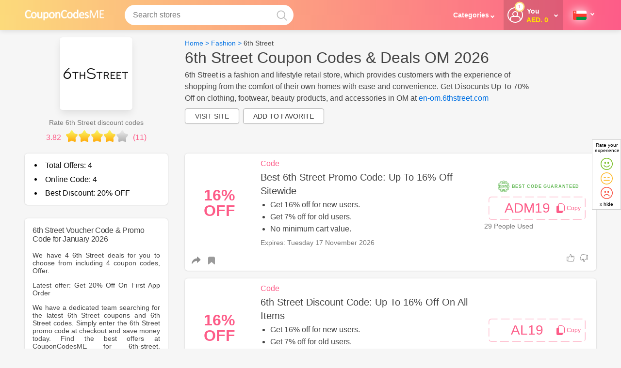

--- FILE ---
content_type: text/html; charset=utf-8
request_url: https://www.couponcodesme.com/om/6th-street?oi=961971
body_size: 63014
content:
<!DOCTYPE html>
<html lang="en-om"  itemscope='' itemtype='http://schema.org/WebPage'>

    <!--[if lt IE 7]>      <html class="no-js lt-ie9 lt-ie8 lt-ie7"> <![endif]-->
    <!--[if IE 7]>         <html class="no-js lt-ie9 lt-ie8"> <![endif]-->
    <!--[if IE 8]>         <html class="no-js lt-ie9"> <![endif]-->
    <!--[if gt IE 8]>      <html class="no-js"> <!<![endif]-->
    <head>
        <meta charset="utf-8" />
        				        
        <!-- <meta http-equiv="Content-Type" content="text/html; charset=UTF-8" /> -->
        <title>6th Street Coupon Codes 2026: 10% OFF | CouponCodesME OM</title>
        
        			<meta id ="og_title" property="og:title" content="6th Street Coupon Codes 2026: 10% OFF | CouponCodesME OM "/>
				<meta property="og:type" content="website" />
		            <meta property="og:url" content="https://www.couponcodesme.com/om/6th-street"/>
                <meta property="og:image" content="https://media-services.dcm-inc.com/csnadmin/6th_Street_968654.jpg"/>
		            <link rel="canonical" href="https://www.couponcodesme.com/om/6th-street" />
        				<link rel="alternate" href="https://www.couponcodesme.com/om/6th-street" hreflang="en-om"/>
							<link rel="alternate" href="https://www.couponcodesme.com/ae/6th-street" hreflang="en-ae"/>
								<link rel="alternate" href="https://www.couponcodesme.com/bh/6th-street" hreflang="en-bh"/>
								<link rel="alternate" href="https://www.couponcodesme.com/qa/6th-street" hreflang="en-qa"/>
								<link rel="alternate" href="https://www.couponcodesme.com/ksa/6th-street" hreflang="en-sa"/>
								<link rel="alternate" href="https://www.couponcodesme.com/kw/6th-street" hreflang="en-kw"/>
			


				<meta property="fb:admins" content="100002191821116" />  
		<meta property="og:site_name" content="" />
        <meta property="og:description" content="6th Street Coupons: Get up to 40% + Extra 10% Off 6th Street Coupon Codes in January 2026. Verified 4 6th Street Discount Codes & Deals on CouponCodesME OM " />
		<meta name="keywords" content="6th Street coupon codes 2026, voucher code, discount code, coupons, promo code, promotional"/>
		 <meta name="description" content="6th Street Coupons: Get up to 40% + Extra 10% Off 6th Street Coupon Codes in January 2026. Verified 4 6th Street Discount Codes & Deals on CouponCodesME OM " />

		
<meta name="viewport" content="width=device-width, initial-scale=1.0, minimum-scale=1.0, maximum-scale=2.0" />
<link rel="preconnect" href="https://media-services.dcm-inc.com">
<link rel="preconnect" href="https://onesignal.com">
<link rel="preconnect" href="https://cdn.onesignal.com">
<link rel="preconnect" href="https://res.cloudinary.com">
<link rel="preconnect" href="https://www.googletagmanager.com">
<link rel="preconnect" href="https://www.google-analytics.com">
<link rel="preconnect" href="https://www.googleadservices.com">
<link rel="preconnect" href="https://e.clarity.ms">
<link rel="preconnect" href="https://www.clarity.ms">
		<link rel="preconnect" href="https://user.dcm-inc.com">
	<link rel="preconnect" href="https://dev.user.dcm-inc.com">	
<link rel="preconnect" href="https://cdn.livechatinc.com">
<link rel="preconnect" href="https://api.livechatinc.com">
<link rel="preconnect" href="https://secure.livechatinc.com">
<link rel="preconnect" href="https://i.clarity.ms">


<!-- <link rel="shortcut icon" type="image/ico" href="https://media-services.dcm-inc.com/couponsites/static/resources/image/ccme/favicon.ico?v=2"/> -->
<link rel="shortcut icon" type="image/png" href="https://media-services.dcm-inc.com/couponsites/static/resources/image/ccme/favicon.png?v=3"/>
<link rel="apple-touch-icon" type="image/png" href="https://media-services.dcm-inc.com/couponsites/static/resources/image/ccme/favicon.png?v=3" /> 

 
        
				
		

        <style>#helpful-btn{margin:30px auto 0;text-align:center}.feedbackYesNo{display:none;margin:1.5rem .5rem;color:#000;padding: 20px 0}.cutomFeedbackWidget{cursor:pointer;margin: 0 0 0 15px}.hidden2{opacity:0;height:0;display:inherit}.headlable.mobile{display:none!important;border-top:1px solid #eee;padding:15px}@media all and (max-width:899px){.headlable.mobile{display:block!important}.desktop{display:none!important}}.navBtn.chatBtn{color:#fff;height:41px;padding:0 10px;white-space:nowrap;cursor:pointer;display:-webkit-box;display:-moz-box;display:-ms-flexbox;display:-webkit-flex;display:flex;-webkit-box-align:center;-ms-flex-align:center;align-items:center;margin:11px 0}.pcme .navBtn.chatBtn,.ccme .navBtn.chatBtn{font-size:14px;font-weight:700}.subheading{line-height:28px!important}.social_icons svg{height:30px;width:30px}.gift_icon a svg{width:13px}.moreless.moredetails.truncated{z-index:1 !important}.mobilemenuinner .language_wrap,.search_button{display:none}.navbar-fixed-top .container{position:relative}.header_dropnav{line-height:normal;height:0;opacity:0;overflow:hidden;padding:0;margin:0;position:relative;z-index:1;display:none}.main_navigation [data-hoverdrop] .fa-angle-down{top:0;right:0;position:relative;display:inline-block}.main_navigation .navmain .navA,.main_navigation [data-hoverdrop]{padding:21px 10px;display:block}.headlable, .main_navigation .navmain .navA, .header_dropnav .viewall, .main_navigation .static_nav li a{color: #fff}.fa-angle-down:before{content:''!important}.fa-angle-down:before{content:'';height:4px;width:4px;display:block;border:2px solid #8f8f8f;transform:rotate(-45deg);-webkit-transform:rotate(-45deg);-moz-transform:rotate(-45deg);-o-transform:rotate(-45deg);-ms-transform:rotate(-45deg)}.fa-angle-down:before{border-right-width:0;border-top-width:0}.header_main .fa-angle-down:before,.main_navigation .fa-angle-down:before,.nav_login .fa-angle-down:before{border-color:#fff}.sidebarmiddle_css{}.Breadcrumb{padding:.25rem 0;font-size:14px}.Breadcrumb .container_center{width:100%}.sectioninner .Breadcrumb{padding:0}.asideinner .Breadcrumb{padding:1rem 0;background-color:transparent;max-height:initial;overflow:initial;text-overflow:unset}.Breadcrumb a{margin-bottom:0;display:inline-block;font-weight:400}.Breadcrumb a:hover{color:#000;text-decoration:underline}.category .Breadcrumb a:last-of-type{color:#555}.NoBreadcrumb{color:#999;font-size:13px;padding-left:17px;padding-top:0}.bannerstrip{margin:10px auto;text-align:center;background-color:#efefef;padding:0}.bannerstrip img{max-width:100%}.side_bar_main,.side_bar_main2{margin-top:1.5rem;display:inline-block;width:100%;padding:1rem;word-break:break-word;font-size:14px}.side_bar_main ul,.side_bar_main2 ul{padding-left:0}.company_new_sidebar ul{padding-left:20px}.side_bar_main li,.side_bar_main2 li{list-style-type:disc}.side_bar_main2 .bluebutton.sm{font-weight:700;text-shadow:0 0 3px #000}.cards li{list-style-type:none}.centerinner .img-vert-center a{display:block;margin-bottom:0}.category .img-vert-center.ld-cmp{min-height:initial;max-height:initial;margin-bottom:0}.img-vert-center.ld-cmp.brndcmp{margin:0 auto 30px}.img-vert-center{border:solid 1px #e8e8e8;position:relative;transition:all .1s ease;margin:0;padding:0}.img-vert-center img{max-width:100%;color:#198a02}.img-vert-center.ld-cmp img{max-width:150px;line-height:normal;font-size:14px}.img-vert-center a,span.img-vert-center{vertical-align:middle;height:inherit;text-align:center}.landing_voucher{margin:0 0 1rem;padding:.75rem 0 .15rem;position:relative;width:100%;-webkit-box-orient:horizontal;-webkit-box-direction:normal;-ms-flex-flow:row wrap;flex-flow:row wrap}.codetoclip{padding:0}.blueborder{border-color:currentColor;border-width:2px}.landingvouchers .inner-box-heading{padding:0;-webkit-box-align:baseline;-ms-flex-align:baseline;align-items:baseline}.asideinner{-webkit-box-ordinal-group:2;-ms-flex-order:1;order:1}.sectioninner{-webkit-box-ordinal-group:3;-ms-flex-order:2;order:2}.landing_page .asideinner{padding-top:15px}.asideinner{margin-right:3%;margin-left:0}.static_pages .sectioninner{width:100%;margin-top:15px}.inner_main.saved_coupons .sectioninner{width:100%;margin-left:0}.sorry404_page .voucher_col_left{position:relative}.voucher_col_right.column2{-webkit-box-align:center;-ms-flex-align:center;align-items:center;-webkit-box-pack:center;-ms-flex-pack:center;justify-content:center;display:-webkit-box;display:-ms-flexbox;display:flex;-webkit-box-orient:vertical;-webkit-box-direction:normal;-ms-flex-direction:column;flex-direction:column;background-color:transparent;padding:0 .75rem}.voucher_col_right .button{float:right}.actmain{float:left;padding:0 0 20px 3%;width:84%}.expiredsection{display:inline-block;width:100%;margin-bottom:20px}.members_only_offer,[data-offerForText]{border:2px solid #cb335a!important;border-top-width:25px!important;position:relative}.members_only_offer:before,[data-offerForText]:before{content:'members only';text-transform:uppercase;position:absolute;top:-22px;left:20px;color:#fff;font-size:14px;font-weight:500}.members_only_offer_text{font-size:16px;padding:10px;border:dashed 2px #ddd;display:inline-block;margin:10px 0}[data-offerForText]:before{content:attr(data-offerForText)}.voucher_col_left{padding:0;min-height:90px}.landing_voucher .voucher_col_right{-webkit-box-flex:1;-ms-flex:1;flex:1;margin:0}.voucher_img1 .prominentcode{margin:0}.actmain.sorryVmsg{padding:0 0 0 3%}.voucherimage2{float:right;margin-top:10px;display:table-cell;text-align:center;vertical-align:middle;max-width:252px}.voucherimage2 img{font-size:0;cursor:pointer}.vouchercont{margin-bottom:0;min-height:0}.storepage .vouchercont:not(.vcuae .vouchercont,.arvcuae .vouchercont),.gotoVerified,.copyElem{cursor:pointer}.offerImg,.offer_textcont{margin:0 .75rem}.offer_textcont{-webkit-box-flex:2;-ms-flex:2;flex:2;text-align:left}.offers_from_title,.vouch_sharemedia{padding:5px .75rem;border-top:solid 1px #f1f1f1}.img_offer .vouch_sharemedia,.vouch_sharemedia{padding:5px 0;border:none;margin:0}.offers_from_title{border:solid 1px #e7e7e7;border-bottom:none}.search_middle .vouchercont{margin-bottom:0;padding-bottom:0}.landing_page .vouchercont{min-height:100px;padding-bottom:0}.leftAligned{text-align:center;min-height:100px;line-height:100px}.offer_free_shipping.leftAligned{max-width:100px;text-align:center;width:100%;padding-top:10px;display:table;line-height:normal}.offer_text{display:inline-block;line-height:normal;font-size:1.45rem;margin-right:7px}.offer_text,.offer_text strong{font-weight:bold}.offer_text.dollar:before{content:'$'}.offer_text .tag.percent,.offer_text .tag.off,.offer_text .tag.aed,.offer_text .tag.sale{font-size:2rem}.offer_text .tag.cash,.offer_text .tag.back{line-height:24px}.offer_text .tag.coupon{font-size:1.37rem}.offer_text .tag.code{font-size:2.2rem}.offer_text .tag.amount{font-size:2.3rem}.offer_text .tag.sitewide{font-size:1rem;line-height:20px}.offer_text .tag.discount{font-size:1.14rem;line-height:20px}.offerHead .offer_text .tag.end,.offerHead .offer_text .tag.of{display:inline-block;font-size:1.26rem;line-height:20px}.offerHead .offer_text .tag.up,.offerHead .offer_text .tag.to{display:inline-block;font-size:1.5rem;line-height:20px}.offerHead .offer_text .tag.season{font-size:1.17rem;line-height:20px}.offerHead .offer_text .tag.cashback{font-size:.8rem}.offerHead .offer_text .tag.clearance{font-size:.8rem;line-height:20px}.img-vert-center.setheight,.img-vert-center.setheight img{border-radius:4px;border:none}.img-vert-center.setheight img{font-size:8px;line-height:normal}.landing_voucher h3,.offer_title_main{margin:5px 0;font-size:20px;line-height:1.4em;font-weight:500;color:#444}.squareshape .landing_voucher h3{font-size:16px}.expiredsection .offer_expired{margin:0 0 6px;font-size:14px;border:solid 1px #ddd;background-color:#fff;padding:1rem;border-radius:8px}.landing_voucher h3 a,.landing_voucher h3 a:hover{color:#000;line-height:normal}.top-heading.landing_signup{min-height:300px;background:#26488e;border-radius:10px;padding:5%;color:#fff;margin:0 auto 20px}.landing_signup .img-vert-center{border:none}.landing_signup .imageLogo{width:150px;height:150px;padding:10px}.landing_signup .popup_title h3{color:#fff;padding-bottom:10px;font-size:36px}.landing_signup .popup_title{padding:0}.landing_signup .copy{padding-bottom:20px}.landing_signup .signup_boxinner{position:relative}.landing_signup .signup_boxinner .subs_btn{position:absolute;height:44px;margin:0;width:25%}.landing_signup input.textBox{font-size:18px;height:20px;padding:10px 2%}.landing_signup .popup_title{width:70%;margin:0 0 0 2%}#copy-button.hidden{visibility:hidden;width:0;height:0}.additional_actions{display:inline-block;min-width:70px}[data-opentoggle],[data-opentogglebox]{opacity:0;height:0;overflow:hidden;margin:0;padding:0;min-height:0}.vouch_sharemedia [data-opentogglebox].active{margin-top:1rem;margin-bottom:1rem;text-align:left}.additional_actions .active.fa-mobile{background-color:var(--primary-color);display:inline-block}.additional_actions .active.fa-mobile:before{background-color:#f1f1f1}.company_vocuher{z-index:auto}.company_vocuher.vcuae.Noon:first-of-type,.top_offer{border:2px solid var(--primary-color)}.category_offers .landing_voucher{margin:0 1% 2% 1%;width:31.32%;min-width:214px;border:none}.category_offers .landing_voucher:hover{-webkit-box-shadow:5px 5px 8px 0 rgba(0,0,0,.12),0 3px 10px 0 rgba(0,0,0,.08);box-shadow:5px 5px 8px 0 rgba(0,0,0,.12),0 3px 10px 0 rgba(0,0,0,.08);-webkit-transform:translate(0,-3px);-ms-transform:translate(0,-3px);transform:translate(0,-3px);-webkit-transition:-webkit-box-shadow .3s,-webkit-transform .3s;transition:-webkit-box-shadow .3s,-webkit-transform .3s;-o-transition:box-shadow .3s,transform .3s;transition:box-shadow .3s,transform .3s;transition:box-shadow .3s,transform .3s,-webkit-box-shadow .3s,-webkit-transform .3s}.category_offers .vouchercont{width:100%!important;float:none;padding:20px;text-align:center}.category_offers .offer_image,.offer_image{margin-bottom:10px;margin-top:10px}.offer_img1{margin:.75rem;margin-top:0;margin-bottom:10px;text-align:center;max-width:90px}.voucher_img1 .offer_img1{margin:0 1rem;-webkit-box-align:center;-ms-flex-align:center;align-items:center;display:-webkit-box;display:-ms-flexbox;display:flex;-webkit-box-pack:center;-ms-flex-pack:center;justify-content:center}.category_offers .offer_image{min-height:150px;line-height:150px;text-align:center;width:100%;display:block;cursor:pointer}.category_offers .offer_image img{line-height:normal;max-width:150px}.offer_type{display:inline-block}.offerImg .offer_type{margin-top:15px}.sorry404_page .offer_type{margin-top:15px}.topratedCoupon{margin:0 21px 15px;font-size:13px;color:#794d20;float:right;padding:15px;display:-webkit-box;display:-ms-flexbox;display:flex;-webkit-box-align:center;-ms-flex-align:center;align-items:center}.topratedcoupon_icon{display:inline-block;height:20px;width:20px;margin:0 3px 0 0;background-size:100%;background-repeat:no-repeat}.voucher_col_right .verified{margin-top:5px;margin-bottom:5px;font-size:12px;font-weight:700}.verified,.offer_count{white-space:nowrap;color:#198a02;font-size:14px;font-weight:400}.results_count .offer_count{font-size:24px}.gift_icon a{color:var(--primary-color);margin:0 .5rem}.category_offers .vouch_sharemedia,.category_offers .voucher_col_right .buttonBtn{display:none}.category_offers .landing_voucher h3{margin:0 0 10px;text-align:left;line-height:normal;min-height:63px}.category_offers .lastviewed{margin:0;padding:0;text-align:left}.category_offers .additional_actions{margin:0;text-align:center;position:absolute;top:5px;right:5px;width:30px;min-width:30px}.category_offers.squareshape .mysaveditems{margin-right:0}.squareshape .offer_type{display:block;margin:0 0 10px;text-align:left}.lastviewed{margin:0 10px 4px;min-height:0;padding:0;font-size:12px;text-transform:capitalize;color:#9b9b9b}.revamp .green.lastviewed{margin:0;text-transform:none}.addedDate{margin:10px 0;color:#767676}.addedDate.blink{margin:0;color:#fd5c88}.vouchercont .verified{color:#198a02;margin-right:5px}.lastUsed .used{color:#454545;font-weight:500}.dotSeptr:before{content:'\002E';color:#c5c5c5;font-size:24px;font-family:monospace}.vouchercont .column1{display:-webkit-box;display:-ms-flexbox;display:flex;-webkit-box-pack:center;-ms-flex-pack:center;justify-content:center;-webkit-box-align:center;-ms-flex-align:center;align-items:center;margin:20px;margin-left:0;text-align:center}.offerImg.column1{max-width:90px;min-width:90px;text-align:center;margin:0 0 10px .75rem}.vouchercont .offer_image.column1{max-width:300px;width:auto;min-width:60px;margin-right:20px;-webkit-box-align:start;-ms-flex-align:start;align-items:flex-start;-webkit-box-pack:start;-ms-flex-pack:start;justify-content:flex-start}.vouchercont .offer_image.bigimg{width:100%;margin-top:0;margin-left:0;margin-bottom:0}.vouchercont .offer_image.smallimg{margin:20px;-webkit-box-align:center;-ms-flex-align:center;align-items:center}.vouchercont .column2.voucher_img1{display:-webkit-box;display:-ms-flexbox;display:flex;-webkit-box-orient:vertical;-webkit-box-direction:normal;-ms-flex-direction:column;flex-direction:column}.merchantInfo{-webkit-box-orient:horizontal;-webkit-box-direction:normal;-ms-flex-flow:row wrap;flex-flow:row wrap;position:relative}.vouchercont .column1 .inner{min-width:100px;display:-webkit-box;display:-ms-flexbox;display:flex;-webkit-box-pack:center;-ms-flex-pack:center;justify-content:center;-webkit-box-orient:vertical;-webkit-box-direction:normal;-ms-flex-direction:column;flex-direction:column;-webkit-box-align:center;-ms-flex-align:center;align-items:center}@media all and (min-width:980px){.inner-box-heading{flex-basis:100%;margin-bottom:10px}.merchant_actions{-webkit-box-ordinal-group:3;-ms-flex-order:2;order:2}.submitformdrop{-webkit-box-ordinal-group:4;-ms-flex-order:3;order:3}}.recommendfrd{text-align:center;margin-top:0;display:inline-block;width:100%;position:relative;z-index:9}.recommendfrd .recom_logo_link{margin:0 auto;width:150px;display:block}.recommendfrd .recom_logo{border:1px solid #eee;display:table-cell;height:150px;text-align:center;vertical-align:middle;width:150px}.recommendfrd img{vertical-align:middle}.recom_link{padding:10px 0;width:100%;margin:0 0 0;text-align:center;display:inline-block}.rateDiv{margin:0 auto;text-align:center;padding:0}.ratingstarsmain{display:inline-block;width:114px;height:22px;position:relative;margin-bottom:10px}.rate0,.rate0-5,.rate1-0,.rate1-5,.rate2-0,.rate2-5,.rate3-0,.rate3-5,.rate4-0,.rate4-5,.rate5-0{position:absolute;top:1px;height:22px;left:0}.rate0{width:0}.rate0-5{width:12px}.rate1-0{width:23px}.rate1-5{width:35px}.rate2-0{width:46px}.rate2-5{width:58px}.rate3-0{width:69px}.rate3-5{width:81px}.rate4-0{width:92px}.rate4-5{width:104px}.rate5-0{width:114px}.recomd_act{text-align:center;font-size:14px}.recomd_act h4{margin-bottom:15px;font-weight:400}.recomd_act button{border:1px solid #d9d9d9;border-radius:4px;height:30px;line-height:30px;padding:0 10px;text-align:center;background-color:#fff;color:#999;cursor:pointer}button.yes{width:60px;margin:0 5px 0 0;background-color:#198a02;color:#fff;border-color:#198a02}button.no{width:60px;background-color:#dd021c;border-color:#c30118;color:#fff}button.yes.active .checkmark:after,button.yes:hover .checkmark:after{border-color:#fff}button.yes.active,button.yes:hover{background-color:#34a234;color:#fff;border-color:#198a02}.closmark{float:left;position:relative;margin:-2px 0 0 0}.closmark:hover{opacity:1}.closmark:after,.closmark:before{position:absolute;left:12px;content:' ';height:15px;width:2px;background-color:#aaa;top:5px}.closmark:before{transform:rotate(45deg)}.closmark:after{transform:rotate(-45deg)}button.no.active .closmark:after,button.no.active .closmark:before,button.no:hover .closmark:after,button.no:hover .closmark:before{background-color:#fff}button.no.active,button.no:hover{background-color:#da3a4d;border-color:#c30118;color:#fff}.rate-success,.success{color:#0e840e;font-size:16px;border-radius:6px}.success{margin:10px 0}.rate-success .checkmark:after{border-color:green;top:-3px;right:0;position:relative}.asideinner,.fltrs_inner.verified label{color:#454545}.vouch_sharemedia{display:inline-block;width:100%;margin:0 .75rem;padding:0}.vouch_sharemedia .shareLinktxt{padding:0}.mediaitems,.mediaitems li{display:inline-block;margin:0;color:#727c7d;line-height:normal}.mediaitems{padding:10px 0;margin:0;width:100%;overflow:hidden;background-color:#fff;border-top:#f1f1f1 solid 1px}.mediaitems li .fa{font-size:18px}.mediaitems li .fa-share-alt{position:relative;top:1px}.mediaitems li .fa-comment-o span{padding-left:5px;font-size:14px}.mediaitems li{cursor:pointer;margin-bottom:0;font-weight:500;font-size:16px}.fa-comment-o:hover:before,[data-media].active .fa-comment-o:before{color:var(--primary-color);content:'\f075'}[data-media].active{color:#454545}div[data-mediashow]{background-color:#fafafa;margin:0;padding:0;color:#4e4e4e;font-size:14px;line-height:18px;height:0;overflow:hidden;position:relative}.icon_verified{margin:0 5px}.mediablock.active,div[data-mediashow].active{display:block;height:auto;padding:1rem 2%;opacity:1;background-color:#f9f9f9;color:#454545}.mediablock.active{margin:15px 0;position:relative;display:inline-block!important;width:100%}div[data-mediashow=comments].active{padding:30px 2% 0;overflow:auto}div[data-mediashow] .closesocialbox{display:none}div[data-mediashow] ul li{cursor:default}div[data-mediashow].active:before{border-bottom:10px solid #eee;border-left:10px solid transparent;border-right:10px solid transparent;content:"";left:50%;position:absolute;top:-11px;margin-left:-5px}div[data-mediashow].active:after{border-bottom:10px solid #fafafa;border-left:10px solid transparent;border-right:10px solid transparent;content:"";left:50%;position:absolute;top:-9px;margin-left:-5px}div[data-mediashow] .commentsblock{box-shadow:none;overflow:initial;padding:inherit;margin:0;position:relative;padding:0}div[data-mediashow] .commentsblock .closecomment{display:none}.fb_edge_widget_with_comment{position:relative;width:87px;float:right}.txtfilters{font-size:14px;color:#b1b1b1;padding:5px 0;cursor:pointer;text-align:left;text-indent:0}.txtfilters .coupons{margin-right:5px}.txtfilters .coupons.active{color:#5dc1ec}.results_count{margin-bottom:5px;font-size:14px;font-weight:500;width:100%;padding:1rem 1rem 0;text-align:left}.fltrs_inner{border-bottom:solid 0 #ddd;padding-bottom:0}.fltrs_inner h4,.fltrs_inner.verified label,.results_count h4{padding:0;letter-spacing:-.02em;margin-bottom:1rem;font-weight:400;font-size:14px}.fltrsApplied{display:none}.fltrsApplied.active,.fltrs_inner{padding:0 1rem}.fltrsApplied.active{display:block;padding-top:1rem;font-weight:400;font-size:16px}.reset_fltr.button_text{float:right;border:none;background:0 0}.facet input[type=checkbox]+label,.facet input[type=radio]+label{display:-webkit-box;display:-ms-flexbox;display:flex;-webkit-box-align:center;-ms-flex-align:center;align-items:center;cursor:pointer}.facet_label .flterttl{display:inline-block;width:75%;position:static;word-wrap:break-word}.list_checkboxes li{margin:10px 0;display:none;line-height:normal}.list_checkboxes li:nth-child(-n+5){display:block}.list_checkboxes label{line-height:normal;font-size:14px;font-weight:400}.list_checkboxes label span{position:absolute;right:0;top:2px;font-size:14px}.results_count_big{font-size:36px;line-height:36px;display:block;margin-bottom:5px}.fltrs_inner{position:relative}.fltrs_inner.verified label{cursor:pointer;font-weight:500}.fltrs_inner,.recommendfrd{margin-bottom:15px}.fltrs_inner,.recommendfrd{margin-bottom:0}.fltrs_inner.verified{margin-bottom:15px}.filter_search{position:relative}.filter_search input{width:100%;padding:8px;border:1px solid #d3d3d3;color:#555;font-weight:500;text-indent:20px;position:relative}.filter_search .fa-search{position:absolute;top:8px;left:6px;z-index:1;color:#aaa}.howtouse li{margin-bottom:0;margin-left:16px;list-style:decimal}.more_details_block h2,.sidbar_title,.side_bar_main h2,.side_bar_main2 h2{font-size:16px;line-height:normal;letter-spacing:-.02em;margin-bottom:1rem;color:#444;font-weight:500}.saveing.side_bar_main2 ol,.saveing.side_bar_main2 ul{padding-left:20px;margin-top:10px;display:inline-block}.saveing.side_bar_main2 ul li{list-style-type:disc;margin-bottom:1rem}.dblock{display:block}.p5{padding:5px}.p10{padding:5px}.blocklink{padding:20px 20px 20px;border-radius:3px;margin-top:0;word-break:break-word;color:#000}.blocklink.notes{padding:1rem;margin-bottom:15px}.blocklink.notes img{margin:15px 0;display:block}.blocklink.notes p img{margin:0 15px 0 0}.blocklink.notes ul{margin:15px 1rem 0}.blocklink.notes li{list-style-type:disc;margin-bottom:10px}.blocklink.notes.faq li{list-style-type:none;margin-bottom:25px}.blocklink.notes strong{font-weight:500}.notes ol{margin:0 0 20px;padding:0 1rem}.notes.faq ol{padding:0}.notes ol li{list-style-type:decimal}.notes h2,.notes h2 span,.notes h3,.notes h3 span,.notes h4,.notes h4 span,.notes h5,.notes h5 span{line-height:normal!important;font-weight:500!important;margin-bottom:5px}.notes h2,h2{font-size:26px}.notes h3,h3{font-size:20px}.notes h4,h4{font-size:18px;color:#454545}.notes h5,h5{font-size:16px}.revamp .notes h2,.revamp .notes h3,.revamp .notes h4,.revamp .notes h5{text-align:left!important}.notes a{font-weight:500 !important;}#reviewsList .h2_title{text-align:center}.blocklink p strong{font-weight:500}@media all and (max-width:599px){.blocklink.notes{padding:1rem 10px}}.blocklink h1,.blocklink h2,.blocklink h3{text-align:left;margin-bottom:15px;font-size:20px}.blocklink table{box-shadow:none!important}.blocklink table,.side_bar_main table{border-collapse:collapse;border:solid 1px #ddd;width:100%!important;table-layout:fixed;word-wrap:break-word;height:auto!important;float:unset!important}.side_bar_main table{overflow:hidden}.side_bar_main td,.side_bar_main th{padding:1rem;border:solid 1px #eee}.blocklink table th,.blocklink table td,.default_notes th{padding:15px;border:solid 1px #ddd;text-align:left;width:100%!important}.blocklink table th{font-weight:500}.blocklink.update{border:none;background-color:#fafafa}.blocklink.update h3{margin:2px 0 8px}.blocklink p,.notes li{font-size:16px;line-height:24px;margin-bottom:15px}.blocklink .faq_answer p{margin:5px}.blocklink p img{margin:20px 0}.blocklink table td p{padding:0 0 0 10px;font-size:14px;line-height:normal;text-align:left;margin-bottom:0}.faq_answer *,.faq_question *{display:inline;font-size:inherit!important;padding:0;margin:0!important;color:inherit!important}.pagination-main-div{text-align:center;font-size:14px;position:relative}.category .pagination-main-div{margin-bottom:15px}.squareshape .pagination-main-div{min-height:30px}.countreslt,.page-number,.category_pagination_btn{margin:5px 3px 5px;text-transform:capitalize;font-weight:500;display:inline-block;background-color:#fff;padding:5px 10px;border:1px solid #eee;border-radius:30px;font-size:15px;color:#454545;position:relative;z-index:1}.countreslt{background-color:transparent;border:0}.page-number{font-weight:500}.reset_all,.submitformdrop{cursor:pointer;float:right}.reset_all{color:red}.submitformdrop{margin:21px 3px 10px 0;position:relative}.submitformdrop a .fa-tag{left:-13px;top:-6px}.disable-facet{opacity:.4!important;pointer-events:none!important}.store_heading{margin-bottom:0;display:-webkit-box;display:-ms-flexbox;display:flex;-webkit-box-align:center;-ms-flex-align:center;align-items:center;-webkit-box-pack:justify;-ms-flex-pack:justify;justify-content:space-between;-webkit-box-orient:horizontal;-webkit-box-direction:normal;-ms-flex-flow:row wrap;flex-flow:row wrap}.merchant_actions ul{display:-webkit-box;display:-ms-flexbox;display:flex;-webkit-box-pack:center;-ms-flex-pack:center;justify-content:center}.lbltxt:first-child{margin-left:0;font-weight:400}.merchant_actions ul li{float:left;margin:0 0 0 6px;white-space:nowrap}.merchant_actions ul li.lbltxt{font-size:14px;background-color:transparent;min-height:40px;line-height:40px;min-width:50px}.rdbrdrBtn{border:2px solid transparent;border-radius:3px;text-align:center;cursor:pointer;padding:8px 25px;color:#666;font-size:14px;position:relative}.lbltxt:last-child{border-radius:25px}.rdbrdrBtn.active,.rdbrdrBtn:hover{background:#fff;color:var(--primary-color);border-color:#eaeaea}.merchant_actions .rdbrdrBtn span{font-size:11px}.emailsharebox-form{margin:0 auto}.emailsharebox{background:#fff;border:1px solid #eee;font-size:14px;padding:30px 10px;z-index:10;height:auto;margin:15px;position:relative}.emailsharebox-title{color:#000;font-size:16px;padding:0;margin:10px 0}.emailsharebox-field-group form{display:-webkit-box;display:-ms-flexbox;display:flex}.emailsharebox-field-group{display:inline-block;max-width:300px;text-align:center}.emailsharebox-field-group .bluebutton{margin-left:10px;padding:0 15px;height:40px}.more_details_block.about_merchant_stats:not(.about_merchant_stats){word-break:break-word;border-radius:0;box-shadow:none;padding:0}.more_details_block.about_merchant_stats{padding:10px 15px;margin-top:0}.more_details_block b{display:block;line-height:20px}.more_details_block ul{font-size:13px;margin-top:1em;margin-bottom:1em}.more_details_block p{margin-bottom:15px;font-size:14px}.txtright{text-align:right}ul.normal_list{list-style-type:none;display:block}ul.bullet_list{margin-left:20px}ul.bullet_list li,ul.normal_list li{margin-bottom:5px}ul.bullet_list li{list-style-type:disc!important}.styled_checkbox{position:absolute;opacity:0}.styled_checkbox+label{position:relative;cursor:pointer;padding:0}.styled_checkbox+label:before{content:"";margin-right:5px;display:inline-block;vertical-align:middle;width:18px;height:18px;background:#fff;border:1px solid #ccc;border-radius:3px;position:relative;top:0}.styled_checkbox:checked+label:before,.styled_checkbox:hover+label:before{background:var(--primary-color)}.styled_checkbox:focus+label:before{box-shadow:0 0 0 3px rgba(0,0,0,.12)}.styled_checkbox:disabled+label{color:#8f8f8f;cursor:auto}.styled_checkbox:disabled+label:before{box-shadow:none;background:#ddd}.styled_checkbox:checked+label:after{content:"";position:absolute;left:5px;top:50%;background:#fff;width:2px;height:2px;box-shadow:2px 0 0 #fff,4px 0 0 #fff,4px -2px 0 #fff,4px -4px 0 #fff,4px -6px 0 #fff,4px -8px 0 #fff;-webkit-transform:rotate(45deg);transform:rotate(45deg)}.slide_btn_effect{position:relative;color:#454545;font-weight:500;cursor:pointer}.slide_btn_effect input[type=checkbox]{visibility:hidden;height:0;width:0;position:absolute;top:0;left:0}.slide_btn_effect label{display:block;position:relative}.slide_btn_effect label:before{content:'';width:36px;height:21px;background:#808080;margin:0;-webkit-border-radius:50px;-moz-border-radius:50px;border-radius:50px;float:right;top:0;position:relative}.slide_btn_effect label:after{content:'';width:13px;height:13px;-webkit-border-radius:50px;-moz-border-radius:50px;border-radius:50px;cursor:pointer;position:absolute;top:4px;right:19px;border:0 solid #f1f1f1;background:#fff}.slide_btn_effect input[type=checkbox]:checked+label:before{background:currentColor}.slide_btn_effect input[type=checkbox]:checked+label:after{background:var(--primary-color)}.slide_btn_effect input[type=checkbox]:checked+label:after{right:3px}.merchantlinkscont{margin-top:1.5rem;background-color:#fff;padding:2rem 0}.autoscrolldiv{max-height:300px;overflow:visible}.autocenterbox{display:inline-block;vertical-align:middle}.autocenterbox h3{text-transform:uppercase;color:#fff;margin-bottom:10px}.autocenterbox ul{display:block;line-height:normal}.autocenterbox a{font-size:14px;margin:0 0 10px;display:block}.merchantlinkscont .autocenterbox h3{font-size:20px;font-weight:500;color:#444;text-transform:unset;padding:5px 0;background-color:transparent}.merchantlinkscont .flexbox{-webkit-box-pack:center;-ms-flex-pack:center;justify-content:center;-webkit-box-orient:horizontal;-webkit-box-direction:normal;-ms-flex-flow:row wrap;flex-flow:row wrap}.merchantlinkscont .autocenterbox{opacity:1;height:auto;box-shadow:none;margin:0 10px;padding:15px 0;max-width:300px;min-width:300px}.iconLink.whatsApp.formobile{margin:0 0 0 4px}.showonly_ten .autoscrolldiv{max-height:unset}.showonly_ten.active .autoscrolldiv{max-height:300px}.showallbutton{cursor:pointer;color:var(--primary-color);padding:10px 0;text-decoration:underline}.showonly_ten.autocenterbox a{display:none}.showonly_ten.active.autocenterbox a,.showonly_ten.autocenterbox a:nth-child(-n+10){display:block}.showonly_ten.active .count{display:none}.showonly_ten .lesstxt{display:none}.showonly_ten.active .lesstxt{display:block}.asideinner .centerinner{margin-top:0}.commentstrig{float:left;margin:1px 0 0}.commentstxt{cursor:pointer;float:left;font-size:12px;padding:2px 4px 0 10px;text-decoration:underline;width:auto}.commentsblock{box-shadow:0 0 1px #999;overflow:auto;padding:20px 4%;margin:10px 0 20px;position:relative}.commentsblock h3{color:#000;font-size:18px;margin-bottom:10px;margin-top:0}.commentsblock p.commentauthor{font-size:12px;padding:15px 0;color:#454545}.commsecuBlock img{width:50%}.commentsblock p{color:#454545;margin:0}.postComment{height:26px;margin:15px 0 0;padding:0 10px 3px}.showComments{margin:0;padding:0}.showComments h4{color:#454545;padding:0 0 10px}.showComments ul{max-height:290px;margin:0;padding:0}.showComments ul li{position:relative;margin:0;padding:10px 0;color:#454545;border-bottom:1px solid #eee;line-height:normal;list-style-type:none!important}.showComments ul li.first-comment{border-bottom:none}.showComments ul li p.commentDescri{margin:0;padding:0;position:relative;font-family:inherit}.showComments ul li p.commentAuthor,.showComments ul li p.commentAuthor.reply{font-size:13px;color:#bbb;margin:0;padding:0}.showComments ul li p.commentAuthor{font-size:13px;color:#9f9f9f;text-indent:0;margin:10px 0 0}.showComments ul li p.commentAuthor.reply{margin:20px 0 20px 50px;padding:0;position:relative;color:#333;line-height:16px}.showComments ul li p.commentAuthor.reply:before{position:absolute;left:-46px;top:0;content:"Reply:";color:var(--primary-color);width:10px;height:10px;font-size:13px}.showComments ul li ul.thumb{width:100%;display:block}.showComments ul li ul.thumb li{clear:both;border:none;display:inline-block;float:none}.showComments ul li ul.thumb li img{position:relative}.commentUp:before{content:"";height:23px;width:24px;left:-25px;position:absolute;top:12px}.commentShowMoreBtn{background-color:#999;border:1px solid #cfcfcf;color:#fff;cursor:pointer;float:left;font-size:14px;margin:10px 0 0;padding:2px 28px 3px;text-align:center;width:auto}.commentShowMoreBtn:hover{background-color:#fff;color:#999}.commentsss{float:left;margin:0 6px 0 0;color:#198a02;width:auto;height:20px;font-size:13px;cursor:pointer}.commentboxbot .commenticon,.commentsss .show_comment{float:left;height:20px;padding:0 0 0 20px}.commentsss .show_comment:hover{background-position:-575px -291px}.coomentCount{color:#198a02;font-size:12px;padding:0 0 0 3px;line-height:20px}.commentsss:hover{text-decoration:underline}.commentboxbot{cursor:pointer;overflow:hidden;padding:10px 160px 10px 10px;white-space:nowrap;word-wrap:normal;font-size:14px;line-height:24px;position:relative;display:block;margin:30px 0 0 0;height:24px;background-color:#eee}.commentboxbot:after{position:absolute;right:12px;content:'Read Full comment';width:auto;color:#3a66cc}.comm_box_wrap{display:inline-block;max-width:100%;overflow:hidden;position:relative;text-overflow:ellipsis;vertical-align:bottom}.commenticon{margin:2px 0 0 0}.zoom_thumbbox{cursor:pointer}.commentsblock .zoom_thumbbox{margin-top:10px;display:block;padding:20px 0;cursor:pointer}.commentsblock .zoom_thumbbox img{-webkit-box-shadow:0 5px 5px #a9a9a9;box-shadow:0 5px 5px #a9a9a9}.frst_comm_text{position:relative;padding:0 5px 0 6px}.comm_box_wrap:before,.frst_comm_text:after{position:absolute;content:'"';width:5px;height:20px}.userlink{margin:0 0 0 10px}.frst_comm_text:after{top:-4px;left:0}.comm_box_wrap:before{top:0;right:0}.relatedCatP{float:left;margin:2px}.shareMediaLink,.socialMediaDiv{margin:0;padding:15px}.shareMedia{position:relative;z-index:0}.socialMediaDiv h4,.shareMediaLink h4{margin-bottom:5px;font-size:14px}.shareLinkTextBox{color:#000;height:auto;width:80%;padding:10px;border:solid #eee 1px}.email-div,.fb-div,.tw-div{display:inline-block;padding:0;margin:0 0 5px 5px;width:auto;position:relative;z-index:5;font-weight:400}.emailshare,.fb_share,.twitter-share-button{padding:5px 10px;border-radius:6px;display:block;font-size:14px}.fb_share{background:#6278a4;color:#fff}.twitter-share-button{color:#fff;background-color:#1b95e0}.emailshare{background-color:#c71610;color:#fff}.shareLinktxt{cursor:pointer;display:inline-block;font-size:14px;padding:10px 0 5px 0;width:100%}.shareLinktxt.active{color:#fff;background-color:var(--primary-color)}.h2_inline{margin:20px 0 10px;display:inline-block;width:100%}.list a{padding:.75rem;display:inline-block}.h2_title{margin:15px 0;padding:0;color:#444;font-size:20px;display:inline-block;width:100%}.expiredBot{display:block;margin:25px auto 10px;max-width:620px}.lbltxt.online-code,.offer.online-code{color:#1896bc}.lbltxt.sale,.offer.sale{color:#c03142}.offer_anchor_text{display:block;margin:0 auto;line-height:1;text-align:center;font-size:41px}.offer_anchor_text.txt0{font-size:18px}.offer.sale .offer_anchor_text.txt0,.offer_anchor_text.txt1{font-size:26px;line-height:normal}.offer_anchor_text.txt2{font-size:41px}.rect_btns_list li{margin:0 3px 6px;float:left;list-style-type:none}.rect_btns_list a{color:#444;text-decoration:none;padding:5px 10px;margin-bottom:10px;display:inline-block;text-shadow:0 1px 0 hsla(0,0%,100%,.4);text-align:center;font-weight:500;background:#fff;border:solid 1px #e7e7e7}.rect_btns_list.md a{padding:10px 15px}.rect_btns_list a:hover{background:var(--primary-color);color:#fff}.merchant_actions.rect_btns_list{background-color:transparent;display:inline-block}[id^=sms-title]{position:absolute;top:-22px;left:0}[id^=sms-title].action_title{position:static}[id^=sms-title] .success{background-color:#198a02;margin:0;padding:3px 10px;color:#fff;text-align:center;font-size:12px;font-weight:400}.landingWrapper{margin:1rem auto;width:100%;-webkit-box-align:start;-ms-flex-align:start;align-items:flex-start;position:relative;-webkit-box-orient:horizontal;-webkit-box-direction:normal;-ms-flex-flow:row wrap;flex-flow:row wrap}.landingWrapper.landing_pagemain{margin-top:0}.landingWrapper .content_wrapper{display:inline-block;width:100%}.land_header{margin:0 auto;position:relative;float:left;width:100%;padding:15px 0 15px;border-bottom:1px solid #ddd}.land_headerinner{margin:0 auto;position:relative}.lgtgrn{background-color:#89b925!important}.white{color:#ccc!important;background-color:#fff}.category_offers .fa-mobile{display:none}.category_offers .voucher_col_right,.category_offers .voucher_col_right .prominentcode{float:none!important;display:block!important;width:100%!important;text-align:center}.col_3div .col{display:inline-block;width:33.33%;text-align:center}.col_3div .col h3{line-height:normal}.col_3div .col img{margin-bottom:10px}.col_3div .col .details p{line-height:18px;font-size:12px;max-width:300px;margin:0 auto}.recommendfrd{text-align:center}.recommendfrd .recom_logo_link{margin:0 auto;width:150px;display:block}.recommendfrd .recom_logo{border:1px solid #eee;display:table-cell;height:150px;text-align:center;vertical-align:middle;width:150px}.recommendfrd img{vertical-align:middle}.recom_link{padding:10px 0;width:100%;margin:0 0 0;text-align:center;display:inline-block}.moredetails ul li{display:block;margin:0;border-bottom:0px solid #ddd;padding:10px 0}.flexc,.moredetails.fa_icon ul li{display:-webkit-box;display:-ms-flexbox;display:flex;-webkit-box-align:center;-ms-flex-align:center;align-items:center}.moredetails li span,.moredetails li span a{width:90%;text-overflow:ellipsis;overflow:hidden;display:block}.moredetails ul li:last-of-type{border-bottom:0}.moredetails ul li img{margin-right:5px;max-width:35px}.moredetails li .fa,.moredetails li svg{font-size:18px;margin:0 10px;position:relative;text-align:left;width:24px;min-width:24px;height:24px;background-repeat:no-repeat}.moredetails ul.flag_icon_list li{display:inline-block;border-bottom:0}.flag_icon_list .flag{width:28px;height:19px;margin-right:5px;display:inline-block;box-shadow:0 2px 5px #999}.common_popup_outer.favoritepop .popcontainer{max-width:440px;background:-webkit-gradient(linear,left top,left bottom,color-stop(50%,#fff),color-stop(0,rgba(255,255,255,0))) 0 0,radial-gradient(circle closest-side,#fff 53%,rgba(255,255,255,0) 0) 0 0,radial-gradient(circle closest-side,#fff 50%,rgba(255,255,255,0) 0) 55px 0 #48b;background:-o-linear-gradient(#fff 50%,rgba(255,255,255,0) 0) 0 0,-o-radial-gradient(circle closest-side,#fff 53%,rgba(255,255,255,0) 0) 0 0,-o-radial-gradient(circle closest-side,#fff 50%,rgba(255,255,255,0) 0) 55px 0 #48b;background:linear-gradient(#fff 50%,rgba(255,255,255,0) 0) 0 0,radial-gradient(circle closest-side,#fff 53%,rgba(255,255,255,0) 0) 0 0,radial-gradient(circle closest-side,#fff 50%,rgba(255,255,255,0) 0) 55px 0 #e8e8e8;background-size:110px 280px;background-repeat:repeat-x;padding:15px 20px}.favoritepop .poptext{font-size:13px}.favoritepop .poptext.love{margin-top:40px}.favoritepop .subscribe input.textBox{box-shadow:none;border:1px solid #ddd;height:38px;font-size:16px;font-weight:400;border-radius:30px;margin-bottom:10px;width:100%}.favoritepop .subscribe .bluebutton{text-align:center;min-width:140px;box-shadow:none;margin:0 auto;width:100%;border-radius:30px;height:38px;line-height:38px}.top-heading{clear:both;overflow:hidden;display:block;padding:0}.catfilters,.close_asideinner{display:none}.catfilters{opacity:0;display:none!important}.onmobile{display:none}.offer_note{margin-bottom:10px;font-weight:400;font-size:14px;background-color:#f7f7f7;padding:5px;border-radius:3px;color:#000}.offer_note b{color:#000}.whyexpired{top:-5px}.verifiedtip:before,.whyexpired:before{position:relative;width:20px;height:20px;line-height:20px;font-size:12px;font-weight:700;text-align:center;border-radius:100%;border:1px solid #ddd;color:#555;background-color:#fff;cursor:pointer}.verifiedtip{position:relative;display:inline-block;cursor:pointer;width:24px}.category .verifiedtip{top:-5px;float:right}.verifiedtip:before{content:'?';position:absolute;top:12px;right:0}@media all and (min-width:600px){.company_vocuher.flexbox{display:-webkit-box;display:-moz-box;display:-ms-flexbox;display:-webkit-flex;display:flex;-webkit-box-align:center;-ms-flex-align:center;align-items:center;width:100%}}.spaceBetween{-webkit-box-pack:justify;-ms-flex-pack:justify;justify-content:space-between}.company_vocuher .voucher_col_right.column2,.offer_button{width:100%}.oneScroll{max-width:829px;margin:0 auto;width:100%}@media all and (min-width:1160px){.company_vocuher .voucher_col_right.column2{min-width:auto;margin-left:auto;width:auto}}@media all and (min-width:800px){.sectioninner,.storeTopMn .right{min-width:65%;width:65%}.asideinner,.storeTopMn .left{min-width:32%;width:32%}}.topSection{width:100%}@media all and (min-width:960px){.sectioninner,.storeTopMn .right{min-width:70%;width:70%;min-height:1600px}.asideinner,.storeTopMn .left{min-width:27%;width:27%}.category .sectioninner{min-height:2360px}.vouchercont .offer_image.column1{min-width:150px}}@media all and (min-width:1120px){.sectioninner{margin-left:auto;max-width:829px;min-width:72%;width:72%}.arvcuae .sectioninner,.kobonaat .sectioninner{margin-left:unset;margin-right:auto}.asideinner{max-width:288px;min-width:25%;width:25%;margin-bottom:200px}}@media screen and (-ms-high-contrast:active),(-ms-high-contrast:none){.asideinner,.sectioninner{display:inline-block;vertical-align:top}.sectioninner{width:74%}.flexCenter,.flexbox,.flexboxboth,.flexboxesmain{display:inline-block;width:100%}.category_offers .landing_voucher{display:inline-block}.category_offers .landing_voucher{width:31%;vertical-align:top}.linkL{float:left}.linkR{float:right}.full{width:100%}.offer_img_ttl_desc{text-align:center;width:100%}.offer_img_ttl_desc .col2{display:inline-block!important;text-align:left}.asideinner{float:left}}.prominentcode{position:relative;background-color:#fff;border:0px dashed currentColor;margin:0;padding:0 8px;min-height:48px;text-align:center;position:relative;min-width:200px;height:auto;line-height:normal;cursor:pointer;border-radius:6px;background-image:url("data:image/svg+xml,%3csvg width='100%25' height='100%25' xmlns='http://www.w3.org/2000/svg'%3e%3crect width='100%25' height='100%25' fill='none' rx='6' ry='6' stroke='%23A0CBD2FF' stroke-width='3' stroke-dasharray='15%2c 10' stroke-dashoffset='4' stroke-linecap='square'/%3e%3c/svg%3e")}.ccme .prominentcode{background-image:url("data:image/svg+xml,%3csvg width='100%25' height='100%25' xmlns='http://www.w3.org/2000/svg'%3e%3crect width='100%25' height='100%25' fill='none' rx='6' ry='6' stroke='%23FEBECFFF' stroke-width='3' stroke-dasharray='15%2c 10' stroke-dashoffset='4' stroke-linecap='square'/%3e%3c/svg%3e")}.prominentcode label{margin:0 auto;font-size:28px;font-weight:500!important;min-width:110px;text-align:center;cursor:pointer;display:block;width:100%;text-transform:uppercase;text-overflow:ellipsis;overflow:hidden;max-width:208px;padding-right:56px;padding-left:15px;white-space:nowrap}.prominentcode label.f16{font-size:16px}.prominentcode label.f20{font-size:20px!important}.prominentcode label.f24{font-size:24px!important}.prominentcode:not(.category_page_main .prominentcode){min-height:48px;width:99.99%;padding:2px 0;min-width:260px}.prominentcode.active{display:-webkit-box;display:-ms-flexbox;display:flex;flex;padding:0;-ms-flex-pack:distribute;justify-content:space-around}.fieldsInput{color:#757575;margin-bottom:10px}.prominentcode .btnlink,.copied,.prominentcode.active .couponCode{display:none}.prominentcode.active .copied,.prominentcode.active .btnlink{display:inline-block}.btnlink{margin:4px 0;border-radius:4px;color:currentColor;padding:0 5px}.copied{color:#07c219;font-size:12px;margin:0;float:right}.prominentcode .copyIcon{position:absolute;right:10px;top:50%;margin-top:-10px}.prominentcode .copyIcon svg{margin-right:3px}.prominentcode .copyIcon:after{content:'Copy';display:inline-block;font-size:12px}.prominentcode.active .copyIcon{display:none}@media all and (max-width:767px){.prominentcode .copyIcon{margin-top:-17px;display:inline-block;text-align:center;line-height:14px}.prominentcode .copyIcon:after{display:block}}.prominentcode:hover svg path{fill:#07c219}.faq_question{padding:5px 0;font-weight:500;margin-bottom:5px}.faq_answer.active{background-color:#fff;padding:0;margin-bottom:15px}.faq_answer h4{padding:10px 0;display:block;font-weight:500}.seedetails,.show_share{cursor:pointer;float:left}.seedetails.active,.show_share.active{display:inline-block}.seedetails{cursor:pointer;margin:0 0 0 10px;font-weight:400;min-height:27px;position:relative;top:2px;color:#9b9b9b}.seedetails .fa-angle-down{padding:0 5px}.mysaveditems,.text-button{vertical-align:top;margin:0 8px}.blockbar{padding:1rem;color:#444}.list_decimal{margin-left:15px}.list_decimal li{list-style-type:decimal;font-weight:500;text-transform:capitalize;font-size:15px;color:#454545;margin-bottom:5px}.sortFilter{min-height:30px;background-color:#fff;border:none;padding:0 3px;position:relative;cursor:pointer}.merchant_actions.rect_btns_list a{border:none;font-size:11px;margin-bottom:0;padding:2px 10px}.blockbar,.blocklink.notes,.chkbx_fltrs_main,.landing_voucher,.more_details_block table,.side_bar_main,.side_bar_main2{background-color:#fff;box-shadow:0 0px 3px 0 rgb(0 0 0 / 15%),0 1px 2px 0 rgb(0 0 0 / 6%);border-radius:6px;text-align:justify}.txtL{text-align:left}.asideinner ol{margin:0 1rem}.chkbx_fltrs_main{min-width:250px;padding-bottom:10px}.offer_button{text-align:left;padding:0;height:48px;line-height:48px;white-space:nowrap;padding-left:20px;padding-right:94px;position:relative;font-size:15px;overflow:hidden;border:none;box-shadow:none;border-radius:6px;color:#fff;text-shadow:0 0 3px #000}.offer_button .btntxt{color:#fff}.offer_button2{text-align:center;padding:0 20px;min-width:197px;background-color:#27b399}.sale_button{background-color:red}.offer_code{margin:0;top:0;right:0;bottom:0;padding:0 12px 0 0;position:absolute;min-width:36px;text-align:left;border:2px dashed currentColor;border-radius:6px;font-size:18px;font-weight:700;word-wrap:break-word;letter-spacing:2px;background-color:#fff;cursor:pointer;transition:padding .3s ease-in-out;text-shadow:none}.offer_code:after{backface-visibility:hidden;background:rgba(0,0,0,0) linear-gradient(38deg,#fff 0,currentColor 49%,rgba(202,235,137,0) 50%,rgba(255,255,255,0) 100%) no-repeat scroll 0 6px;border-radius:0 0 4px 4px;content:"";height:50px;width:50px;left:-14px;margin-top:0;position:absolute;top:0;-webkit-transform:rotateZ(22deg) translate(0,-10px) scaleX(.9);-ms-transform:rotate(22deg) translate(0,-10px) scaleX(.9);transform:rotateZ(22deg) translate(0,-10px) scaleX(.9);-webkit-transition:background-position 250ms ease 0s,-webkit-transform 250ms ease 0s;transition:background-position 250ms ease 0s,-webkit-transform 250ms ease 0s;-o-transition:transform 250ms ease 0s,background-position 250ms ease 0s;transition:transform 250ms ease 0s,background-position 250ms ease 0s;transition:transform 250ms ease 0s,background-position 250ms ease 0s,-webkit-transform 250ms ease 0s;z-index:13}.offer_code:before{background-color:#444;bottom:0;box-shadow:0 0 0 1px #444,0 2px 1px rgba(0,0,0,.3);content:"";display:block;height:14px;position:absolute;left:-5px;-webkit-transform:skew(27deg,0deg);-ms-transform:skew(27deg,0deg);transform:skew(27deg,0deg);width:24px;z-index:12}.offer_code span{color:#191919}.offer_button{vertical-align:middle;-webkit-transform:perspective(1px) translateZ(0);transform:perspective(1px) translateZ(0);-webkit-transition-property:color;transition-property:color;-webkit-transition-duration:.3s;transition-duration:.3s}.offer_button:before{content:"";position:absolute;z-index:-1;top:0;left:0;right:0;bottom:0;background:rgba(0,0,0,.36);border-radius:100%;-webkit-transform:scale(0);transform:scale(0);-webkit-transition-property:transform;transition-property:transform}.offer_button:active:before,.offer_button:focus:before,.offer_button:hover:before{-webkit-transform:scale(2);transform:scale(2)}.offer_button:hover .offer_code{padding-left:10px}.storepage .h2_title{margin-top:5px;margin-bottom:10px}.storepage .revamp .h2_title{margin-top:0;text-align:left;font-size:20px;font-weight:500}[data-toggleany].icon_plus{float:right}.fltrs_inner h4{text-decoration:none;padding-top:20px}.linksbtn{display:inline-block;padding:7px 15px;font-size:14px;font-weight:400;color:#555;white-space:nowrap;text-align:center;background-color:#f7f7f7;margin-right:5px}.linksbtn:last-child{margin-right:0}.chkbx_fltrs_main.stick{margin-top:0!important;position:fixed;top:10px;padding:1%;z-index:1;background-color:#fff;overflow:auto;-webkit-transition:all 0s ease;-o-transition:all 0s ease;transition:all 0s ease}.chkbx_fltrs_main.stick{top:75px}.chkbx_fltrs_main.stick,.chkbx_fltrs_main:hover{box-shadow:10px 10px 8px 0 rgba(0,0,0,.2),0 6px 20px 0 rgba(0,0,0,.19)}.chkbx_fltrs_main.stick.scrolling_up{top:75px}.linksbtn:hover{color:#000;text-shadow:0 0 1px #aaa}.linksbtn.active{font-weight:500;text-shadow:0 0 1px #aaa}.hvr_bdr,.hvr_bdr.active,.linksbtn{position:relative;display:inline-block;float:left}.hvr_bdr:after{content:'';position:absolute;top:-2px;left:0;height:2px;width:0;background-color:currentColor;transition:all ease .3s}.hvr_bdr.active:after,.hvr_bdr:hover:after{width:100%}.chkbx_fltrs_main.stick .verifiedtip:before{display:none}.sortby_tags{margin-top:0;margin-bottom:10px;-webkit-box-align:center;-ms-flex-align:center;align-items:center;color:var(--primary-color)}.sortby_tags .inline_list{white-space:nowrap;overflow:auto;line-height:normal;padding:5px 1px 10px;font-size:0}.sortby_tags .inline_list a{line-height:normal;font-weight:400;padding:7px 10px}.sortby_tags .lbltxt{font-size:14px;padding-right:5px;font-weight:500;white-space:nowrap}.sortby_tags a{color:currentColor}.sortby_tags .brdr_btn{}.sortby_tags .brdr_btn.active{color:var(--primary-color);box-shadow:0 0 1px 1px var(--primary-color)}.blocklink iframe{max-width:100%}.innnerpop iframe{min-width:304px}[data-media=comments].icon_chat{width:18px;height:14px;background-color:#727c7d;top:3px}[data-media=comments].icon_chat:after{top:3px;left:auto;right:0;border-color:#727c7d transparent transparent transparent;transform:rotate(-30deg);-webkit-transform:rotate(-30deg);-moz-transform:rotate(-30deg);-o-transform:rotate(-30deg);-ms-transform:rotate(-30deg)}[data-media=comments].icon_chat.active{background-color:var(--primary-color)}[data-media=comments].icon_chat.active:after{border-top-color:var(--primary-color)}.common_popup_outer.expired_popup .popcontainer{min-height:280px;display:-webkit-box;display:-ms-flexbox;display:flex;-webkit-box-orient:vertical;-webkit-box-direction:normal;-ms-flex-direction:column;flex-direction:column;-webkit-box-align:center;-ms-flex-align:center;align-items:center;-webkit-box-pack:center;-ms-flex-pack:center;justify-content:center;max-width:500px}.expiredsection .offer_expired{cursor:pointer}[data-mediashow].active ol{padding:0 2%}[data-mediashow].active ol li{margin:0 10px 5px;list-style-type:decimal}[data-opentoggleany].active.signup_content{box-shadow:none;padding:2% 5%;background-color:#f5f6f5}.tab_button.active .icon_email{color:#3aaae0}.comment_count{left:20px;line-height:normal;position:relative;top:-3px}.sidebar_content ol{margin-left:20px}.site_agent{margin-right:10px;max-height:32px;-ms-flex-item-align:center;-ms-grid-row-align:center;align-self:center}.container_center,.footerlinks,.inner_main,.land_headerinner,.navbar-fixed-top .container,.social_icons,.subscribeNewsletter .inner_main{max-width:1152px;max-width:1240px}.brdr_btn,.catfilters,.linksbtn,.rect_btns_list a,.sortFilter{border-radius:.25rem;box-shadow:0 0 1px 1px #a0a0a0}.messaging_container{padding:20px;background-color:#fff;border-radius:8px;text-align:center}.offer_free_shipping{display:-webkit-box;display:-ms-flexbox;display:flex;-webkit-box-align:center;-ms-flex-align:center;align-items:center;-webkit-box-orient:horizontal;-webkit-box-direction:normal;-ms-flex-flow:row wrap;flex-flow:row wrap}.topfilters_main,.ratingStars{display:inline-block}.ratingStars .smtxt{margin:0 20px}.rating_main{margin:20px 0}.rating_main textarea{-webkit-appearance:none;-moz-appearance:none;appearance:none;display:block;width:100%;height:auto;outline:0;padding:10px;resize:none;min-height:100px;margin-bottom:10px}.rating_main .button_primary{padding:10px 20px;min-width:200px;font-size:18px}.ttltxt{font-size:24px;color:#555;font-weight:500}.ratingStars{vertical-align:bottom;display:inline-block;margin:0 5px}.rateTxt{margin:8px auto;max-width:200px}.rating_static > label{position:relative}.rating,.rating_static{border:none;float:left;margin:0;padding:0;height:24px;min-width:124px}.rating>input,.rating_static>input{display:none}.rating>label:before,.rating_static>label:before{margin:0 1px;display:inline-block;content:"\2605";position:relative;top:0;width:24px;height:24px;content:url([data-uri])}.rating>.half:before,.rating_static>.half:before{content:"\2606";position:absolute}.rating>label,.rating_static>label{color:#ccc;float:right;width:auto;cursor:pointer;-webkit-filter:grayscale(1);filter:grayscale(1)}.rating:not(:checked)>label:hover,.rating:not(:checked)>label:hover~label,.rating>input:checked~label,.rating_static>input:checked~label{color:gold;-webkit-filter:grayscale(0);filter:grayscale(0)}.rating>input:checked+label:hover,.rating>input:checked~label:hover,.rating>input:checked~label:hover~label,.rating>label:hover~input:checked~label,.rating_static{color:gold}.rating_static > .half:before{content:'';background-image: url([data-uri]);width:12px;height:24px;top:0;left:0;background-repeat:no-repeat}.rating_static > input:checked ~ .half:before{background-image:url([data-uri])}.blueStars.rating_top{position:relative;width:100%;display:inline-block;text-align:center}.blueStars.ratingMobile{text-align:left;width:auto;margin:10px 0 0;display:none}.user_reviews .review{padding:15px 2%}.user_reviews ul li:nth-child(even){background-color:#f1f1f1}.review_head{font-weight:400;margin-bottom:0;font-size:12px;width:100%;position:absolute;bottom:0;left:0;padding:5px 0;border-top:1px solid #eee;display:-webkit-box;display:-ms-flexbox;display:flex;-webkit-box-pack:center;-ms-flex-pack:center;justify-content:center}.userimage{max-width:32px;margin-right:5px;font-size:9px}.rating_main p{margin:0}.textarea_field{position:relative}#charNum{position:absolute;bottom:10px;right:10px;font-size:14px;font-weight:400}.help_block{padding:20px 0 0;color:#000}.help_block a{color:var(--primary-color);font-weight:500;padding:10px 0;display:inline-block}.txtright{text-align:right}.rate_success,.success_msgbox{font-weight:700;text-align:center;margin:15px 2%;color:#0e840e;padding:15px 2%;border-radius:4px}.success_msgbox{background-color:#dbffdb}.rate_success p{font-size:16px}.success_msgbox p{font-size:18px;color:#454545}.checkmark{display:inline-block;margin-bottom:10px;width:34px;height:34px;border-radius:50%;border:solid 2px #36aa36;text-align:center}.checkmark:after{content:'';display:inline-block;position:relative;top:4px;width:7px;height:15px;border:solid #36aa36;border-width:0 2px 2px 0;transform:rotate(45deg);-webkit-transform:rotate(45deg);-moz-transform:rotate(45deg);-o-transform:rotate(45deg);-ms-transform:rotate(45deg)}.checkmark.solid{background-color:#36aa36}.checkmark.solid:after{border-color:#fff}.lastupdated{margin:0;font-weight:400;font-size:14px}.buttons{display:-webkit-box;display:-ms-flexbox;display:flex;margin-bottom:1rem;-webkit-box-pack:center;-ms-flex-pack:center;justify-content:center}.rating_top{display:inline-block;margin:10px 0 0;text-align:center}.rating_score{display:inline-block}.rating_score.one{font-weight:500;font-size:16px}.img_col .storeimg{display:inline-block;box-shadow:0 0.5em 1em -0.125em rgb(10 10 10 / 10%), 0 0 0 1px rgb(10 10 10 / 2%);border-radius:6px}.img_col .storeimg img{border-radius:6px}.logo_rating{margin:0 auto}.store_top{margin-bottom:1.5rem;position:relative}.store_top p{margin:5px 0}.store_top .wrapmain{padding:15px 0;display:-webkit-box;display:-ms-flexbox;display:flex}.vertsep,.vertsepBefore{position:relative}.vertsep:after,.vertsepBefore:before{content:'|';position:relative;color:#ccc;margin:0 5px}.user_review_main .success_msgbox{max-width:300px;display:block;margin:0 auto 10px;vertical-align:top}.user_review_main .ttltxt{padding-bottom:10px;font-size:20px}.brdr_btn{height:30px;line-height:30px;display:inline-block;cursor:pointer;margin:10px 4px;white-space:nowrap;color:#333;padding:0 10px;text-transform:uppercase;font-size:14px;font-weight:400;background-color:#fff}.rate_reply{font-size:13px;color:#bbb;padding:10px 0 0}.rate_reply:before{position:relative;content:"Reply:";color:currentColor;margin-right:5px}.visitsite,.pop_favort{padding:0 20px!important;margin:0 5px 0 1px!important}.brdr_btn:hover{text-decoration:none!important;box-shadow:0 0 2px var(--primary-color)}.pop_favort{cursor:pointer}.pop_favort.brdr_btn:hover{color:#ff4979;box-shadow:0 0 2px #ff4979}.pop_favort.brdr_btn.active{color:#ff4979;display:inline-block}.pop_favort:after{content:'Add to Favorite'}.pop_favort.active:after{content:'Favourited'}.reviewtxt:before{content:'Reviews'}.ratingtxt:before{content:'Rating,'}.store_top h1{margin-bottom:0;font-size:32px;font-weight:500}.store_top .main{padding:5px 0;margin-bottom:15px;-webkit-box-orient:horizontal;-webkit-box-direction:normal;-ms-flex-flow:row wrap;flex-flow:row wrap;position:relative}.user_review_main .ratingStars{margin:0 0 15px}.user_reviews .review{position:relative;padding:20px;padding-bottom:50px;min-height:150px;min-width:260px;max-width:260px;background-color:#fff;border-radius:3px;display:-webkit-box;display:-ms-flexbox;display:flex;-webkit-box-align:center;-ms-flex-align:center;align-items:center;-webkit-box-orient:vertical;-webkit-box-direction:normal;-ms-flex-direction:column;flex-direction:column;-webkit-box-pack:center;-ms-flex-pack:center;justify-content:center;margin:10px 0;box-shadow:0 0 5px #ccc}.review_body{margin-bottom:15px;text-align:center;width:100%;font-size:16px;font-weight:400;color:#555;word-break:break-word}.morereviews{margin:28px 0}.review_slides{max-width:680px;margin:0 auto;padding:20px}.merchant_links{margin-top:15px;margin-bottom:15px;display:inline-block}@media all and (max-width:1099px){.store_top .main{padding:10px}}@media all and (max-width:959px){.store_top h1{font-size:22px}.review_slides{max-width:560px}.offer_button2{min-width:0}.offer_button{font-size:13px}}@media all and (max-width:767px){.offer_button{font-size:15px}}@media all and (max-width:599px){.visitsite{margin:10px 5px 0 1px!important}.verifiedtip{display:none}.buttons{margin-top:10px}.rating_score{padding:0;margin:0 5px}.rating_top{margin-bottom:15px}.store_top .main{margin-bottom:0}.store_top{margin-bottom:15px}.ratingtxt{display:none}.merchant_links{display:-webkit-box;display:-ms-flexbox;display:flex;margin-bottom:8px}.linksbtn{background-color:#fff;margin-top:0;padding:10px 18px;-webkit-box-flex:1;-ms-flex:1;flex:1;font-size:12px}}@media all and (max-width:362px){.store_top .wrapmain{-webkit-box-orient:vertical;-webkit-box-direction:normal;-ms-flex-direction:column;flex-direction:column;padding:10px 0;-webkit-box-pack:center;-ms-flex-pack:center;justify-content:center;-webkit-box-align:center;-ms-flex-align:center;align-items:center;text-align:center}.img_col{margin-bottom:10px}}@media all and (min-width:599px){.store_top .main{margin:0}.merchant_links{margin-top:0;margin-bottom:0}}@media all and (min-width:799px){.merchant_actions{float:right}}@media all and (min-width:800px){.chkbx_fltrs_main.stick{min-width:258px;max-width:258px}.rating>input:checked+label:hover,.rating>input:checked~label:hover,.rating>input:checked~label:hover~label,.rating>label:hover~input:checked~label{color:#ffed85}.rating{height:30px}.store_top .main{text-align:left}.user_review_main .success_msgbox{display:inline-block;margin:0 0 10px}.col1_main{padding-left:25%;margin-left:0;padding-right:15px}}@media all and (min-width:899px){.chkbx_fltrs_main.stick{min-width:288px;max-width:288px}}.ttl_morereviw{text-align:center;margin:30px auto 0;border-bottom:1px solid #e1e1e1;padding-bottom:15px;color:#555}.other_reviews{padding:1rem;max-height:400px;overflow:auto}.offer_info{margin:5px 0;font-weight:500;color:#454545}.img_col .storeimg{min-height:150px;min-width:150px;max-width:150px;display:-webkit-box;display:-ms-flexbox;display:flex;-webkit-box-align:center;-ms-flex-align:center;align-items:center}@media all and (min-width:980px){.store_top{max-width:100%}}@media all and (max-width:899px){.landingWrapper{margin:.75rem auto}.store_top{max-width:100%}.shareMediaLink,.socialMediaDiv{margin:0}}@media all and (max-width:384px){.offer_info{font-size:14px}}.other_reviews .head{-webkit-box-pack:justify;-ms-flex-pack:justify;justify-content:space-between;display:-webkit-box;display:-ms-flexbox;display:flex;margin-bottom:8px;font-size:12px}.other_reviews .head .info{font-weight:600}.user_reviews .date{font-size:13px}.whyexpired{display:inline-block;position:relative}.whyexpired:before{content:'\00A1';width:32px;height:32px;line-height:22px;background-color:var(--primary-color);color:#fff;font-size:20px;display:inline-block;border:0}.companyVoucRight{float:left;padding:0;width:100%}.companyVoucRight .companyVoucRight{background-color:#f9f9f9;border:1px solid #ccc;float:left;margin-bottom:10px;padding:10px 6% 10px!important;width:88%}.companyVoucRight .companyVoucRight,.howtouse,.saveing,.side_bar_main2{margin-bottom:0}.side_bar_main2.imgbox{margin-top:15px;text-align:left;border:1px solid #cfd0cf;padding:0;border-radius:4px;margin-bottom:24px}.side_bar_main2.googleAdd iframe{width:100%!important}.companyVoucRightInner{width:100%;overflow:hidden;position:relative;max-height:540px}.companyVoucRightInner .viewmore{position:absolute;bottom:-20px;left:0;right:0;padding:20px;background-color:#fff}.companyVoucRightInner.heightAuto{height:auto;padding-bottom:40px}.companyVouInner{border-bottom:1px dotted #cfcfcf;color:#888683;float:left;font-size:12px;margin:0;padding:5px 0;width:100%}.companyVouInner:last-child{border:none}.companyVouInner:hover p a{text-decoration:underline}.companyVouInner span{float:left;height:74px;line-height:74px;margin:5px 10px 5px 0;padding:0;text-align:center;width:74px;border-radius:5px;box-shadow:0 1px 3px rgba(0,0,0,.35),0 0 0 transparent;background:#fff}.companyVouInner span a{display:block;padding:0;text-align:center;vertical-align:middle}.companyVouInner span a img{border-radius:5px;margin:0 auto}.companyVouInner .contactPerson a{line-height:85px;font-size:14px}.img_list li{display:-webkit-box;display:-ms-flexbox;display:flex;margin-bottom:1rem;text-align:left}.img_list img{max-width:70px;box-shadow:0 0 0 1px #e7e7e7;margin-right:1rem;font-size:5px;max-height:70px;min-width:70px}.img_list [onclick]{cursor:pointer}.img_list li a{font-weight:400;margin-top:5px;display:inline-block}.img_list a img{margin:0}.img_list a{display:inline-block;margin-bottom:1rem;margin-right:1rem}#gtx-trans{width:0!important;height:0!important;position:static!important}@media all and (max-width:767px){.landing_voucher.codetoclip h3{padding-bottom:0;margin:0;text-align:center}}.category .h2_title{margin:0}.category .head_main{margin-bottom:15px;color:#000}.category .results_count .fltrsApplied.active{padding:40px 0 0}.category .resultcount.bottom-found{display:-webkit-box;display:-ms-flexbox;display:flex;-webkit-box-align:center;-ms-flex-align:center;align-items:center;-webkit-box-pack:center;-ms-flex-pack:center;justify-content:center}.big_img_container{position:relative}.guaranteed{text-align:left;min-height:32px;min-width:210px;text-transform:uppercase;color:#f51e54;font-family:halyard-text,sans-serif;letter-spacing:.08em;font-size:10px;font-weight:500;margin-bottom:5px;display:-webkit-box;display:-ms-flexbox;display:flex;-webkit-box-align:center;-ms-flex-align:center;align-items:center;-webkit-box-pack:center;-ms-flex-pack:center;justify-content:center}.guaranteed:before{display:inline-block;width:32px;height:32px;background-size:100%;margin:0 5px;content:'';background-image:url([data-uri])}@media all and (max-width:800px){.topfilters_main{display:-webkit-box;display:-ms-flexbox;display:flex;-webkit-box-align:center;-ms-flex-align:center;align-items:center;-webkit-box-pack:center;-ms-flex-pack:center;justify-content:center}.catfilters svg{width:20px;position:relative;top:-2px;vertical-align:middle}.catfilters svg path{stroke:#959595}.catfilters{opacity:1;padding:0 15px;background-color:#fff;display:inline-block!important;cursor:pointer;text-align:center;margin:0 5px 15px;position:relative;height:30px;color:#000;line-height:30px}.linkR .rect_btns_list a{padding:5px}.catfilters.active{background-color:var(--primary-color);color:#fff}.mobilesidebar{display:block;max-width:100%;position:fixed;top:0;width:0;right:-100%;background-color:#fff;bottom:0;padding:30px 20px 70px 20px;z-index:999999!important;overflow:hidden;transition:all .3s ease-in-out}.close_asideinner{display:block;position:absolute;right:20px;top:10px;font-size:16px;color:#000;width:30px;height:30px;text-align:center;line-height:30px}.onmobile{display:block}.bluebutton.bottom{position:fixed;bottom:15px;left:20px;right:20px;text-align:center}.mobilesidebar.active{width:100%;overflow:auto;right:0}.mobilesidebar.active .close_asideinner{position:absolute;background-color:rgba(0,0,0,.1);top:0;right:0;z-index:9}.chkbx_fltrs_main{border:0;box-shadow:none!important}.chkbx_fltrs_main:hover{box-shadow:none}.sectioninner{width:100%}.ratingmain.formobile{display:-webkit-box;display:-ms-flexbox;display:flex;margin:20px auto 0;background-color:#fff;padding:15px;position:relative;border:1px solid #e7e7e7;max-width:400px}.ratingstarsmain{margin-bottom:5px}.recommendfrd{margin-bottom:0;padding-left:15px}.rateDiv,.recomd_act,.recomd_act h4{padding:0;margin-bottom:5px}.recomd_act h4{margin-bottom:10px}.recomd_act{margin-bottom:0}button.no,button.yes{width:auto;margin:0}.recomd_act button{height:34px;line-height:34px;padding:0 15px;margin-right:5px}.checkmark,.closmark{display:none}.common_popup_outer .popcontainer{max-width:none;margin:15px auto;display:block;width:92%;padding:25px 10px}.popcontainer .bottomsmtxt{margin:0 -10px -25px;padding:20px}.sub_headtxt h3 span{display:inline-block}.landing_page .asideinner{right:0;bottom:auto;position:relative;background-color:transparent;padding:0;margin-top:10px;margin-bottom:25px;z-index:0!important}.store_top .main h1{font-size:17px;margin-bottom:10px}.offer_mainpop{display:inline-block}}@media all and (max-width:799px){.merchantlinkscont .autocenterbox{max-width:unset;width:90%;display:block;min-width:200px}.blueStars.ratingMobile.rating_top{display:inline-block}.rating_top{display:inline-block;margin:0 10px}.scoreDiv{margin:8px 5px 0}.rating_top .buttons{margin-top:0;margin-bottom:0}.store_top{padding-top:110px!important;padding-bottom:15px;background-color:#fff;box-shadow:0 10px 10px -14px;border-radius:8px;padding-left:2%;padding-right:2%}.logo_rating{position:absolute;top:0;right:0;left:0;margin:0;padding:0;display:block!important;width:100%;z-index:9}.breadup.logo_rating{top:0}.img_col .storeimg{max-width:90px;min-width:90px;min-height:90px;border:0;margin:0;vertical-align:top;font-size:11px;padding:0}.whyexpired{display:block}.store_heading{display:block;text-align:center}.merchantInfo{text-align:center}.asideinner{margin-right:0;margin-left:0;width:100%;max-width:100%;min-width:auto}.merchant_actions.rect_btns_list a{margin:5px 0}.rect_shape .{display:-webkit-box;display:-ms-flexbox;display:flex}}@media all and (max-width:767px){.commentsblock{width:96%}.landing_voucher h3{margin:10px 0 5px 0;line-height:normal;width:100%}.txtfilters{text-align:center;padding:0;border-radius:3px;background:0 0;font-size:12px;margin-bottom:10px}.txtfilters span.coupons{width:32%;display:inline-block;padding:10px;margin:0;border:solid 1px #ddd;background-color:#fff}#salevoucher{margin-left:-4px;border-radius:0 3px 3px 0}#allvoucher{margin-right:-4px;border-radius:3px 0 0 3px}.txtfilters span.coupons.active{background-color:#5dc1ec;color:#fff;border-color:#4a9ddf}#codevoucher.coupons.active{position:relative;z-index:1}.txtfilters span.coupons:last-of-type{border:none}.txtfilters span:last-of-type{display:none}.txtfilters span.coupons span{display:inline-block}.coupons:hover{text-decoration:none}.comma{display:none}.category_offers .landing_voucher{width:48%}}@media all and (max-width:600px){.showComments ul li.commentss ul.thumb{max-height:none}.commentsss{clear:both;overflow:hidden}.termsmoremain{clear:both;display:block;overflow:hidden}.side_bar_main2 .relatedCatP{display:block;float:none;margin:0 0 5px;padding:0;width:100%}.side_bar_main2 .relatedCatP a{margin:0;padding:5px 0;display:block;float:none}.moreInfoCoupon,.termsadCmore{clear:both;float:left}.profileMedia{width:100%}.linkFooter ul li a{line-height:normal}.user-login-notification{display:block}.actmain{width:84%}.actmain.voucher_img2{width:63%}.company_vocuher.vouchersdata.voucher_img1 .img-vert-center.setheight,.company_vocuher.vouchersdata.voucher_img1 .img-vert-center.setheight a{float:none;margin:0 auto 20px}.voucher_img1 .voucher_col_right .buttonBtn,.voucher_img1 .voucher_col_right .prominentcode{float:none}.shareCouponPage .mainform{padding:20px 10px}.merchantlinkscont .autocenterbox{margin-bottom:30px}}@media all and (max-width:599px){.h2_title,.pagehead,.ttltxt{font-size:20px}.pagehead{text-align:center}.voucher_col_right{width:100%;margin:20px auto 0 auto;text-align:center}.offer_free_shipping.leftAligned{max-width:100px;text-align:center;width:100%;position:static;line-height:normal;min-height:0;display:inline}.closepop,.detailclose{top:10px;right:10px}.actmain{width:82%}.actmain.voucher_img2{width:58%}.footer1 .subscribe form{width:100%}.messaging_icon{width:60px}.messaging_icon .fa{font-size:60px}.messaging-cta p.inline{margin-top:10px}.whyexpired{position:static}.mediaitems li{margin-bottom:0;margin-right:20px}.columnFive{-ms-column-count:2;-o-column-count:2;-webkit-column-count:2;-moz-column-count:2;column-count:2}.blocklink table td,.default_notes th{padding:15px 5px;font-size:13px}.vouchercont .column2{margin:20px;-webkit-box-pack:center;-ms-flex-pack:center;justify-content:center}.rect_shape .vouchercont .column1,.vouchercont .column2.voucher_img1{-webkit-box-pack:center;-ms-flex-pack:center;justify-content:center}.vouchercont .offer_image.column1{margin-left:auto;margin-right:auto;margin-top:15px!important;max-width:unset;min-width:unset}.offer_free_shipping.column1{-webkit-box-pack:left;-ms-flex-pack:left;justify-content:left}.voucher_col_right.column2{-webkit-box-align:start;-ms-flex-align:start;align-items:flex-start;-webkit-box-orient:horizontal;-webkit-box-direction:normal;-ms-flex-direction:row;flex-direction:row;-webkit-box-pack:justify;-ms-flex-pack:justify;justify-content:space-between}.vouch_sharemedia{padding:10px}.show_share{margin-right:10px}.vouch_sharemedia.fa-angle-down:before{border-color:#333}.seedetails{margin-left:0}.stickbottom{bottom:0}#store_emailsignup.stickbottom{padding:10px 30px}.offerImg.column1{display:-webkit-box;display:-ms-flexbox;display:flex;-webkit-box-align:center;-ms-flex-align:center;align-items:center;-webkit-box-pack:center;-ms-flex-pack:center;justify-content:center;max-width:70px;min-width:70px;margin:0 auto}.offertag.column1{max-width:100%}.icon_verified:after{text-shadow:none}.voucher_col_right .verified{position:static}.rect_shape.category_offers .landing_voucher{display:-webkit-box;display:-ms-flexbox;display:flex;margin:0 0 1rem;width:100%;padding:.75rem 0}.rect_shape .vouchercont .col1{padding:15px}.squareshape.rect_shape .vouchercont .col1{padding:0 15px}.rect_shape .vouchercont .col2{padding-right:35px}.rect_shape.category_offers .vouchercont{padding:0;margin:0 .75rem;-webkit-box-flex:1;-ms-flex:1;flex:1}.rect_shape.category_offers .offer_image img{line-height:normal;max-width:60px;font-size:9px}.offer_image,.rect_shape.category_offers .offer_image{min-height:0;line-height:unset;margin:0 .75rem;max-width:60px}.rect_shape .expiredsection .offer_expired{margin:5px 0}.rect_shape .landing_voucher h3 a,.rect_shape .landing_voucher h3 a:hover{color:#232526;line-height:normal}.rect_shape .lastviewed{font-size:12px;line-height:normal;padding:0;background-color:#fff;text-align:center}.rect_shape .vouchercont .column1{min-height:0;margin:0 15px 0 15px}.rect_shape .vouchercont .column1 .inner{text-align:center;display:block;margin:0 auto;min-width:60px}.rect_shape .vouchercont .column2{margin:0 15px}.rect_shape .voucher_col_right.column2{padding:0;text-align:center;display:block;margin:0 auto}.offer_note{background-color:transparent;padding:0}.rect_shape .voucher_col_right .buttonBtn,.rect_shape .voucher_col_right .offer_button,.rect_shape .voucher_col_right .prominentcode{float:none;width:92%;margin:0 auto}.prominentcode{padding:3px 8px}.prominentcode label{display:block}.offer_button{white-space:nowrap}.action_title{font-size:14px}.blocklink{padding:20px 10px 20px}.offer_redirect_device{display:block;position:absolute;width:100%;left:0;top:0;height:100%;bottom:0;z-index:1}.rdbrdrBtn{padding:5px 10px;font-weight:400}.col_3div .col img{max-width:80px}.popcontainer .h1{margin-top:15px;font-size:16px}}@media all and (max-width:479px){.saved_coupons .headingtxt{font-size:22px;padding:0 0 20px}.saved_coupons .headingtxt{text-indent:0;text-align:center}.categoriesTemplate .categorieslist,.categoriesTemplate .horizontal_media{justify-content:center}.categoriesTemplate .h2wthbrdr,.categoriesTemplate .inner_main h1.h3{text-align:center}.members_only_offer:after{width:100px}.merchantlinkscont .autocenterbox{margin-left:5%;margin-right:5%}.lastviewed li{display:block}}.tooltipx strong{line-height:30px}.tooltipx:hover{text-decoration:none}.tooltipx span{z-index:99;display:none;padding:25px 20px}.tooltipx:hover span{display:inline;position:absolute;color:#111;border:1px solid #e8e8e8;background:#fff;line-height:normal;font-size:14px;font-weight:400;margin-top:-17px;left:50%;width:300px;margin-left:-150px}.tooltipx span:after{right:50%;margin-right:-10px}.tooltipx span{border-radius:10px;box-shadow:0 0 20px #ccc}@media all and (max-width:599px){.tooltipx:hover span{left:-80px;width:230px}.revamp .tooltipx:hover span{left:20px;right:20px}.whyexpired.tooltipx:hover span{left:50%;margin-left:-115px}.expiredBot .tooltipx:hover span{position:absolute}.merchant_actions ul li{margin-bottom:0}}@media all and (max-width:420px){.store_top{padding-top:105px!important;padding:0 0 10px}.rating_top{margin:0 5px}.img_col .storeimg{max-width:80px;min-width:80px;min-height:80px}.rating_score,.tot_review{font-size:14px;display:block}.rating_score:not(.vcuae .rating_score),.tot_review:not(.vcuae .tot_review){display:block}.rating{min-width:110px}}@media all and (max-width:360px){#timer{margin:0}.rating_top{margin:0}}.icon_share:before{content:'';margin:0 .5rem;position:relative;top:0;display:inline-block;width:24px;height:24px;background-repeat:no-repeat;background-size:100%;-webkit-filter:grayscale(100%);filter:grayscale(100%);background-image:url('[data-uri]')}.icon_share.active{-webkit-filter:grayscale(0);filter:grayscale(0)}.thumbsContainer{float:right}.thumb_container{display:inline-block;width:24px;position:relative;top:2px}.thumb_container .icon{position:relative;top:-3px;display:inline-block;width:16px;height:16px;background-size:100%;background-repeat:no-repeat;cursor:pointer;margin:0 5px;vertical-align:middle;outline:0;-webkit-filter:grayscale(100%);filter:grayscale(100%)}.icon_thumbdown{opacity:.6}.active.icon_thumbdown,.active.icon_thumbup,.icon_thumbdown:hover,.icon_thumbup:hover,.highlight .icon_thumbdown,.highlight .icon_thumbup{opacity:1;-webkit-filter:grayscale(0);filter:grayscale(0)}#worktxt{display:none;font-size:12px;color:#454545}.highlight #worktxt{display:inline-block}.icon_thumbdown.disabled,.icon_thumbup.disabled{opacity:.5}.active.thumbTooltip,.reviewButons.active{position:absolute;border:thin solid #e0e0e0;padding:20px;bottom:30px;left:-370px;background:#fff;width:400px;min-height:60px;box-shadow:-1px 6px 14px -6px;font-size:15px;z-index:998;color:#000;border-radius:10px}.title{margin:0 20px 15px 0;font-weight:500;padding:0}.labelCurr{position:absolute;top:8px;left:10px;font-size:17px;color:#777}.thumb_container .fieldsInput{display:inline-block;width:45%;margin:0 0 10px}#thumpsUpFeedBackSaving{padding-left:45px}.relative{position:relative}.priceinput{width:100px}.textarea{display:block;width:100%;margin-bottom:1rem;resize:none}.itemInput{width:150px}.showComment{cursor:pointer;font-size:14px}.reviewsMain .review .iconUser{display:inline-block;width:24px;height:24px;position:relative;top:0;vertical-align:middle;border-radius:100%;border:2px solid currentColor;margin-right:10px;background-color:#f1f1f1}.reviewsMain .review .iconUser:before{left:6px;top:4px;width:4px;height:4px;border-color:currentColor}.reviewsMain .review .iconUser:after{left:2px;top:13px;width:12px;height:2px}.review h5,.uname{font-weight:500}.review h5,.review p,.review span{color:#000;margin:5px 0}.commentsMain{position:relative}@media all and (min-width:699px){.commentsMain .title{padding:10px;margin:0;border-radius:0;background-color:#f9f9f9}.commentsMain .detailclose{right:15px}.reviewsMain .review{display:inline-block;margin:10px}}@media all and (max-width:699px){.active.commentsMain,.active.thumbTooltip{position:fixed;min-width:100%;top:auto;height:auto;left:0;bottom:0;right:0;width:100%;border-radius:10px 10px 0 0;min-height:30%;z-index:9999999;border:thin solid #e0e0e0;padding:15px!important;background:#fff;box-shadow:-1px 6px 14px -6px;font-size:15px}.reviewComments .active.thumbsContainer:after,.showComment.active:after{content:'';width:100%;position:fixed;top:0;left:0;right:0;bottom:0;z-index:9999998;background-color:rgba(0,0,0,.1)}.showComment.active:after{background-color:rgba(0,0,0,.7)}.reviewComments .title{font-weight:500;padding:15px 40px 15px 15px;margin:-15px -15px 15px;background-color:#f9f9f9;border-radius:10px 10px 0 0}.reviewsMain{max-height:320px;overflow:auto;min-height:120px}.reviewsMain .review{margin-bottom:30px}}@media all and (max-width:460px){.thumbTooltip .bluebutton{margin:10px auto}}.thumbTooltip .detailclose{display:none}.active>.detailclose{display:block}.sitebtn{width:100%;display:block;text-align:center}.vcuae .sitebtn{background-color:#117c8e}.br_exten h3{font-size:16px}.br_exten .sitebtn{width:100%;display:-moz-box;display:-ms-flexbox;display:-webkit-flex;display:flex;margin-top:10px;white-space:nowrap}.br_exten svg{margin:0 5px}.ccme .offer_button2,.ccme .sitebtn{background:#fd5c88;background:-moz-linear-gradient(90deg,#fd5c88 0,#fcda7b 100%);background:-webkit-linear-gradient(90deg,#fd5c88 0,#fcda7b 100%);background:linear-gradient(90deg,#fd5c88 0,#fcda7b 100%)}.ccme .offer_button:before{display:none}.codetoclip h3 strong{color:#454545}.ccme .Breadcrumb a,.ccme .gift_icon a,.ccme .learnmore{color:#c9001f;font-weight:400}.gift_icon a:hover{text-decoration:underline}.ccme .guaranteed{color:#60b752;font-size:10px;font-weight:600}.ccme .guaranteed:before{background-image:url([data-uri])}#timer{margin:0 0 0 1rem;float:right;border-radius:4px}#timer span{display:inline-block;height:32px}#timer .days{font-size:20px;background:var(--secondary-color);color:#000;position:relative;min-width:28px;text-align:center;border-top:5px solid #000;padding:0 5px;font-weight:700;border-radius:4px 0 0 4px}#timer .days:after,#timer .days:before{position:absolute;content:'';width:3px;height:6px;left:7px;top:-8px;border-radius:5px;z-index:1;background-color:var(--secondary-color);box-shadow:0 0 3px #000}#timer .days:before{right:7px;left:auto}#timer .togo{padding:4px 8px;font-weight:500;font-size:13px;background:var(--primary-color);color:#fff;max-width:72px;line-height:12px;border-radius:0 4px 4px 0}.facetSort{margin-bottom:10px}.facetSort .inline_list li{padding:0 .05rem}.moreText{display:-webkit-box;max-width:500px;word-break:break-word;overflow:hidden;text-overflow:ellipsis;line-height:16px;max-height:32px;-webkit-line-clamp:2;-webkit-box-orient:vertical;cursor:pointer}.moreText:hover{max-height:none;text-overflow:initial;-webkit-line-clamp:unset}.timeLeft{color:#fc7c57;margin-top:.5rem}.time_icon{display:inline-block;position:relative;top:1px;width:14px;height:14px;background-image:url('[data-uri]')}.img_offer .lastviewed,.img_offer .userAlias{float:none;top:0}.company_vocuher.img_offer .voucher_col_right{margin-bottom:1rem}.thumbNverfied{min-width:56px;display:-webkit-box;display:-ms-flexbox;display:flex;-webkit-box-align:center;-ms-flex-align:center;align-items:center;-webkit-box-pack:center;-ms-flex-pack:center;justify-content:center;margin-bottom:5px}.img_offer .thumbsContainer,.img_offer .verified{float:none;display:inline-block;margin:5px 0}.verified svg{display:inline-block;vertical-align:bottom}.posCenter{position:absolute;top:50%;left:50%;margin:-10px}.revamp .subheading.moreless.moredetails.truncated{height:52px}@media all and (max-width:1119px){.revamp .moreless.moredetails.truncated{height:54px}}@media all and (max-width:940px){.revamp .subheading.moreless.moredetails.truncated{height:74px}}@media all and (max-width:699px){.revamp .moreless.moredetails.truncated{height:90px}}@media all and (max-width:599px){.category .subheading.moreless.moredetails.truncated{height:60px}.revamp .moreless.moredetails.truncated{height:35px}}@media all and (max-width:374px){.revamp .moreless.moredetails.truncated{height:55px}}@media all and (min-width:1120px){.revamp .moreless.moredetails.truncated{height:32px}.revamp .offer_textcont{max-width:540px}}.revamp .competOffer .offer_textcont{max-width:500px;    margin-left:50px;margin-top:20px}.revamp .moreless.moredetails.truncated.active{height:auto}.revamp .doless .fa,.revamp .domore .fa,.revamp .facetSort .lbltxt,.revamp .merchant_actions ul{display:inline-block}.revamp .doless .fa-angle-up:before,.revamp .domore .fa-angle-down:before{border-color:var(--primary-color);top:-3px;position:relative}.revamp .doless .fa-angle-up:before{top:0;border-right-width:1px;border-top-width:1px}.revamp .domore .fa-angle-down:before{border-left-width:1px;border-bottom-width:1px}.revamp .domore,.revamp .vouchdescription p{color:#444;margin:0}.revamp .vouchdescription,.vouchdescription ul li span{font-size:16px!important;color:#444}.pcolor,.revamp .Breadcrumb a{color:var(--primary-color)}.revamp .domore .moredetailtxt{visibility:visible!important}.revamp .landing_voucher .voucher_col_right{margin-bottom:1rem;margin-top:10px}.pcolor{font-weight:700}.rewardpop_terms .dropdown_box{max-width:430px;margin:0 auto;text-align:left}.rewardpop_terms ol,.rewardpop_terms ul{text-align:left;margin:0}.rewardpop_terms li{list-style-type:disc;margin:0 20px}.revamp .userAlias{margin:5px 0;top:0;font-size:.8rem}.revamp .lastviewed{float:none;top:0;text-align:center}#brandContact .moredetails ul li{border-bottom:3px solid transparent;cursor:pointer}#brandContact .moredetails ul li:hover{border-bottom:3px solid var(--primary-color)}.rating_score,.tot_review{cursor:pointer;text-transform:capitalize}#sticky_point{height:0!important}.revamp .sectioninner{color:unset;margin:0 auto}.landing_voucher{padding:.75rem 0}.revamp .subheading{margin:5px 0 10px;line-height:24px!important;max-width:720px}.revamp .Code .doless,.revamp .Code .moredetailtxt,.revamp .moredetailtxt{color:#117c8e!important;font-weight:500}.ccme .revamp .Code .doless,.ccme .revamp .Code .moredetailtxt,.ccme .revamp .moredetailtxt{color:#c9001f!important}@media all and (max-width:799px){.revamp .subheading{margin:0}.ccme .truncated .domore{width:100%}.ccme .revamp .domore .moredetailtxt{box-shadow:none;width:100%;background-color:#f1f1f1;border-radius:0;margin:0}.ccme .revamp .domore .moredetailtxt,.ccme .active.truncated .doless{font-weight:400}.ccme .revamp .moreless.moredetails.truncated,.ccme .revamp .subheading.moreless.moredetails.truncated{margin-top:10px}.breadup.logo_rating{padding:0}}.revamp .Deal .doless,.revamp .Deal .moredetailtxt,.revamp .Sale .doless,.revamp .Sale .moredetailtxt,.revamp .Gift .doless{color:#27b399!important;font-weight:500}.pcme .offer_title_main,.offer_title_main{color:#000;font-size:22px;margin:0 0 5px;font-weight:400}.offerHead{max-width:120px;min-width:120px;min-height:75px;text-align:center;margin:0 .75rem 10px}.offerHead.deal,.offerHead.Deal,.offerHead.Gift{color:#27b399!important}.ccme .offerHead.deal,.ccme .offerHead.Deal,.ccme .offerHead.Gift{color:#fc9c81!important}.offerHead .type{padding:.25rem;color:#fff;font-weight:500;text-transform:uppercase}.offerHead .offer_type{background-color:#fff;color:currentColor;min-height:75px;padding:.5rem;border-radius:0 0 5px 5px;text-transform:uppercase;width:100%;display:-webkit-box;display:-ms-flexbox;display:flex;margin:0}.offerHead .offer_type.Deal,.offerHead .offer_type.deal{color:#27b399}.offerHead.atbot .offer_type{border-radius:5px 5px 0 0}.offerHead .offer_text{margin:0 auto;line-height:32px}.offerHead .offer_text .tag{display:block;text-align:left}.offerMoreDetails{font-size:14px;font-weight:400;color:#767676;margin-bottom:.5rem}.offerMoreDetails label{font-size:14px;color:#767676;padding:0}.revamp .lastviewed,.txt12{font-size:14px;font-weight:400;color:#767676;margin:5px 0}.storeTopMn .left{min-width:25%;position:relative;z-index:998;max-width:288px;margin-right:3%}.storeTopMn .right{-webkit-box-flex:1;-ms-flex:1;flex:1;min-height:unset!important}.revamp .lbltxt,.revamp .lbltxt:first-child{font-size:14px;font-weight:500}.revamp .facetSort .facet{display:inline-block;position:relative;top:5px;margin:0 2px;font-weight:400}.inner.country_Wrap,.revamp .facetSort{display:inline-block;margin:0 .15rem;right:0;vertical-align:text-bottom}.inner.country_Wrap{max-width:140px;font-size:16px;top:2px}.inner .flag_icon{background-size:80%;border-radius:0;margin-right:0}.inner .flag_country{text-decoration:none;margin-right:.5rem;position:relative;top:-5px}.inner .country_select{min-width:80px;padding:.25rem .5rem;display:inline-block;background-color:#fff;border-radius:.25rem;box-shadow:0 0 2px #ccc;height:24px;line-height:24px;width:auto;max-width:unset;text-align:left;text-decoration:none;vertical-align:top;position:relative}.inner .country_select.active,.inner .country_select:hover{background-color:#fff}.inner .select_country_drop li{padding:0;text-indent:35px;line-height:30px;cursor:pointer;font-size:14px;background-size:25px;min-height:30px;background-position:left 5px center;font-weight:400}.inner .select_country_drop li:hover{background-color:#f7f7f7}.inner .country_select .fa-angle-down{right:5px;top:7px;position:absolute}.inner .select_country_drop{top:24px;right:0;left:auto}@media all and (max-width:359px){.inner .select_country_drop{right:-111px}}.inner .select_country_drop.active{box-shadow:0 2px 8px 0 rgb(0 0 0 / 28%);min-width:190px;z-index:2}@media all and (max-width:599px){.voucher_col_left .offer_type{position:absolute;top:0;left:0;border-radius:6px 0 6px 0;background-color:#f3f4f6;padding:5px .75rem}.offerHead{max-width:unset;min-height:unset;margin:25px .75rem 0 .75rem;border:none;background:0 0;text-align:left}.offerHead .offer_type{min-height:unset;padding:0;display:block}.offerHead .offer_text .tag{display:inline-block;font-size:1.45rem!important}.revamp .offer_title_main{margin:0 0 10px}.inner.country_Wrap,.revamp .facetSort,.revamp .sortFilter,.revamp .sortby{display:inline-block}.offerHead .type,.revamp .guaranteed{display:none}.revamp .rect_shape .voucher_col_right.column2{display:inline-block}.offerImg.column1{margin-left:0.75rem;margin-bottom:10px}}.revamp .voucher_img1 .offer_img1,.revamp.voucher_img1 .offer_img1{max-width:150px;min-width:150px}@media all and (min-width:599px){.revamp .voucher_img1 .offer_img1,.revamp.voucher_img1 .offer_img1{min-height:90px}.revamp .voucher_img1 .offer_img1 img,.revamp.voucher_img1 .offer_img1 img{max-width:90px}}@media all and (max-width:599px){.landing_voucher .voucher_col_right{-webkit-box-flex:unset;-ms-flex:unset;flex:unset}.members_only_offer:before,[data-offerForText]:before{text-align:center;right:20px}.voucher_img1 .offer_img1{margin:0 auto 1rem}.revamp .flex2.voucher_img1 .offer_img1{max-width:64px;min-width:64px;margin-left:.75rem}}.revamp .brdr_btn,.revamp .icon_verified{margin:0 10px 0 0}.revamp .verifiedtip{width:28px;margin:0 10px}.revamp .lastupdated{display:inline-block}.revamp .verifiedtip:before{right:4px;top:-17px}.revamp .logo_rating{margin:0 auto 1.5rem}.revamp .gift_icon a{font-weight:500;margin-left:0;font-size:16px}@media all and (min-width:799px){.offerHead .offer_text{text-align:left}.revamp .storeimg2{display:none;max-width:64px}.revamp .storeimg2 img{border-radius:5px}.ratingMobile{display:none}}@media all and (max-width:799px){.storeTopMn .left{min-width:unset}.revamp .Breadcrumb{margin-bottom:0}.revamp .offer_info{display:block;margin:0}.revamp .rateTxt{display:none}.revamp .store_top{padding:.5rem!important;box-shadow:0 1px 3px 0 rgb(0 0 0 / 10%),0 1px 2px 0 rgb(0 0 0 / 6%)}.revamp .gift_icon{margin-bottom:5px;display:inline-block}.headings{margin:0 .5rem}.headings{min-height:90px}.revamp .filterformobile{margin:0;height:auto;padding:0 5px;min-height:22px}.active.truncated .doless,.revamp .domore .moredetailtxt,.revamp .fav.brdr_btn,.revamp .lastupdated,.revamp .offer_note b{font-size:14px;font-weight:400}.revamp .subheading .domore{width:200px;height:30px;overflow:hidden;color:#fff}.revamp .subheading .domore .moredetailtxt{top:0;position:absolute;left:0;border-radius:.25rem;box-shadow:0 0 2px #ccc;padding:0 .25rem;margin:2px;height:22px;line-height:22px}.revamp .domore .moredetailtxt,.active.truncated .doless{font-weight:bold}.revamp .subheading.moreless.moredetails.truncated{height:26px;margin-bottom:5px}.revamp .subheading.moreless.moredetails.truncated.active{height:auto}.revamp .lbltxt,.revamp .lbltxt:first-child,.revamp .styled_checkbox+label{font-size:12px}}.revamp .storeimg2{max-width:80px;min-width:80px;margin:auto}.inner .flag_icon.all{background-size:55%;min-width:28px;display:inline-block}.all,.globeblk{background-image:url('[data-uri]')}.revamp .buttons{-webkit-box-align:center;-ms-flex-align:center;align-items:center;margin-bottom:0;display:inline-block}.revamp .store_top{margin-bottom:5px}.revamp .merchant_actions.rect_btns_list{float:none;display:inline-block}.revamp .merchant_actions ul li{float:none;margin:10px 0;white-space:unset;display:inline-block;position:relative;top:-2px}.revamp .guaranteed{min-width:200px;font-size:9px;font-weight:bold}.revamp .guaranteed:before{width:24px;height:24px}.links .moredetails a,.gift_icon a{color:var(--primary-color)!important}.gift_icon a svg,.headerBar a svg{width:16px;display:inline-block;position:relative;top:3px;fill:currentColor}.gift_icon a svg{width:20px;height:20px;top:0;margin-right:4px}.gift_icon a svg{color:var(--primary-color)}.mid_banner{display:block;margin-bottom:10px;border-radius:8px;min-height:30px}@media all and (min-width:399px){.mid_banner{min-height:40px}}@media all and (min-width:599px){.mid_banner{min-height:55px}}@media all and (min-width:999px){.mid_banner{min-height:82px}}a.bot_banner{cursor:pointer}.bot_banner{display:block;text-align:center;margin-bottom:15px}@media all and (max-width:799px){.gclink{display:block}.botlinks a{display:block;width:100%;margin:5px 0}}.thumbimg a{max-width:112px;min-height:112px;margin:6px;display:inline-block;box-shadow:0 .5em 1em -.125em rgb(10 10 10 / 10%),0 0 0 1px rgb(10 10 10 / 2%);border-radius:8px;overflow:hidden}.thumbimg a:hover{box-shadow:0 .5em 1em -.125em rgb(10 10 10 / 30%),0 0 0 1px rgb(10 10 10 / 10%)}.codepk .storepage .asideinner{margin-bottom:400px}.pointer{margin-bottom:10px}.pointer:hover{color:var(--primary-color)!important}.rating_score,.ratingStars,.curspoint{cursor:pointer}.ramadanBtn{display:block !important;margin:15px auto;text-align:center;max-width:220px}.iconLink{color:var(--primary-color)!important;font-weight:500!important;margin-right:5px}.iconLink svg{position:relative;top:4px}.sectioninner .viewall{padding:5px 20px;text-decoration:none;box-shadow:0 0 0 1px #ddd;border-radius:4px;background-color:#fff;font-size:15px}.sectioninner .viewall:hover{box-shadow:0 5px 11px 0 rgb(0 0 0 / 15%),0 4px 15px 0 rgb(0 0 0 / 15%);background-color:#eee}@media all and (max-width:1020px){.voucher_group_heading .viewall{float:none;margin:0 10px 10px;display:inline-block}}.ShareFeedback{margin:0 auto 20px;display:block;color:#000;font-size:17px;float:none!important;padding:20px;max-width:300px;text-align:center}.ShareFeedback .ttl{color:#888;margin:0}.ShareFeedback .thumb_container{width:auto;top:0;font-weight:400;font-size:14px}.ShareFeedback .thumb_container:hover .icon{opacity:1;-webkit-filter:grayscale(0);filter:grayscale(0)}.feedbackVpop{margin-bottom:10px}.subheading2{margin-top:0}.siteColor.offerHead.cashback{color:#29bf26!important}.siteColor.offerHead.giftcard{color:#46d2a9!important}.contestBadge{position:absolute;top:0;left:0;width:100px;height:100px;background-image: url('[data-uri]')}.competPop .styled_checkbox:checked+label:after{top:12px}.competPop .facet input[type=checkbox]+label,.competPop .facet input[type=radio]+label{display:inline-block}.side_bar_main.clsFix.hide{min-height:334px;visibility:hidden}svg.copyURL{display:inline-block;position:relative;top:11px;width:24px;height:24px;margin:0 10px;fill:#9b9b9b;cursor:pointer}svg.copyURL:hover,svg.copyURL.active{fill:#07c219}.copyurl{opacity:0;height:0;display:inherit}.blogItem.itemGrid .item{overflow:visible!important}.subheading a{color:var(--primary-color)!important}.couponHistory ul li .updatedOn,.tooltip1{border-radius:4px;text-align:center;font-size:14px}.active .tooltip1:after,.tooltip1{position:absolute;left:50%;width:0;height:0}.couponHistory ul li{padding:4px 0;display:block;border-radius:0;color:#000;border-bottom:1px solid #eee}.couponHistory ul li:last-of-type{border-bottom:0}.couponHistory ul li .updatedOn{text-align:left;padding:0;display:inline-block;color:#757575;margin:4px 10px 4px 0;min-width:100px}.codetocopy,.couponCode{text-transform:uppercase;text-overflow:ellipsis;overflow:hidden}.couponHistory ul li .copyMe{text-decoration:underline;font-weight:500;cursor:pointer;position:relative}.couponHistory ul li .copyMe.active{display:inline-block;color:#07c219}.tooltip1{background-color:#07c219;box-shadow:0 0 10px 1px #aaa;color:#fff;top:-20px;margin-left:-50px;opacity:0;visibility:hidden;transition:top,opacity .3s;padding:0}.active .tooltip1{top:-40px;opacity:1;width:auto;height:auto;visibility:visible;padding:5px 10px}.active .tooltip1:after{bottom:-8px;margin-left:-8px;content:'';border-style:solid;border-width:10px 8px 0;border-color:#07c219 transparent transparent;transform:rotate(0)}@media all and (max-width:767px){.active .tooltip1{margin-left:-30px}.couponHistory ul li{padding:8px 0;line-height:24px}.couponHistory ul li .updatedOn{padding:0;display:block;background-color:transparent;margin:0 0 5px;border-radius:0;text-align:left;font-size:13px}}.couponHistory ul li svg{display:inline-block;vertical-align:text-bottom}.green{color:#07c219}.blue{color:var(--primary-color)}.mainform.form,.mainform .fieldarea{margin-top:10px}.mainform .fieldarea{margin-bottom:20px!important}.mainform.form p,.blockbar p{margin:0;color:#444}.blockbar img{margin:20px 0}.detailHead{margin-top:5px}.detailHead .Vcenter{margin-left:auto}.showDetailLbl{font-size:14px;position:relative;cursor:pointer}.showDetailLbl.active:before{background-color:#e1566a}.additional_actions .active.fa-mobile{background-color:transparent}.additional_actions .active.fa-mobile:before,.additional_actions .fa-mobile:before{background-color:var(--primary-color)}.fixedFilters .slide_btn_effect{display:inline-block;text-align:left}.fixedFilters .slide_btn_effect label:before{float:left;margin:0 5px;left:0;right:auto}.fixedFilters .slide_btn_effect label:after{left:9px;right:auto}.fixedFilters .slide_btn_effect input[type=checkbox]:checked+label:after{right:auto;left:24px}.fixedFilters .slide_btn_effect label{font-weight:400;font-size:14px;cursor:pointer}.revamp .voucher_img1 .offer_img1{margin-bottom:10px}@media all and (min-width:599px){.competOffer.voucher_img1 .prominentcode,.revamp .competOffer .guaranteed{margin-left:49px}}.link.brdr_btn,.sub_head,.verified:not(.fltrs_inner){color:#444;font-weight:400;font-size:14px}.revamp .formobile{display:none}.revamp .fordesktop{display:inline-block}.active.fa-bookmark,.active.fa-mobile,.show_share.active{text-decoration:underline;display:inline-block}.vouchdescription{clear:both}.vouchdescription ul li{list-style-type:disc}.detailHead,.vouch_sharemedia [data-opentogglebox].active{padding:0 .75rem}.vouch_sharemedia [data-opentogglebox].mediablock.active{padding:0;margin:10px 0 0}.seedetails,.show_share{float:none;font-size:14px;display:inline-block;vertical-align:top}.mysaveditems,.text-button{font-size:14px;color:var(--primary-color);margin:0 0 0 10px}.icon_share{margin:0;color:var(--primary-color);display:-webkit-inline-box;display:-ms-inline-flexbox;display:inline-flex;-webkit-box-align:center;-ms-flex-align:center;align-items:center}.icon_share:before{margin:0;top:0;width:22px;height:20px}.icon_share.active:before{-webkit-filter:grayscale(0%);filter:grayscale(0%)}.revamp .vouch_sharemedia{padding:0;margin:0}.revamp .landing_voucher .voucher_col_right{margin:0}.vertsepBefore:before{top:-1px}.showDetailsMain .vouchdescription{margin:10px 0}@media all and (max-width:799px){.landing_voucher{padding:10px 0}.inner.country_Wrap{float:right}.vouch_sharemedia .showDetailsMain[data-opentogglebox].active{padding:10px;background-color:#f9f9f9;width:100%;border:0;margin:10px 0 0}.additional_actions,.showDetailLbl{margin:0}.Breadcrumb a{margin-bottom:5px}.fixedFilters .slide_btn_effect{min-width:190px}.formobile.gift_icon,.formobile.iconLink{margin:0;font-size:14px}.revamp .storeimg2{max-width:100px;min-width:100px;margin:0}.revamp .store_top{background-color:transparent;padding:15px 0 0!important;border-radius:0;box-shadow:none;position:relative}.revamp .formobile{display:inline-block}.revamp .fordesktop{display:none}.revamp .subheading.moreless.moredetails.truncated{height:36px;width:100px;display:inline-block;margin:5px 0 0}.revamp .subheading .domore{width:100%;height:36px;overflow:hidden;color:#fff}.revamp .subheading .domore .moredetailtxt{margin:2px;height:30px;line-height:30px;font-size:14px;font-weight:400;background-color:#fff;color:var(--primary-color)!important;text-transform:uppercase;border-radius:.25rem;box-shadow:0 0 2px #aaa}.revamp .subheading.moreless.moredetails.truncated.active{width:100%;padding-top:0;display:block;margin-bottom:10px}.revamp .buttons{display:inline-block;margin:0;vertical-align:top;top:197px;left:135px;z-index:1}.revamp .verifiedtip{margin:12px 10px 0}.fixedFilters .catfilters{width:120px;box-shadow:none}.fixedFilters{z-index:999999;background-color:#fff;position:fixed;bottom:0;left:0;margin:0!important;right:0!important;height:46px;padding:10px 0;box-shadow:0 0 2px 2px #ddd;text-align:center;width:100%}.revamp .landing_voucher .voucher_col_right{margin:5px 0}.vouch_sharemedia{padding:0 .75rem}.detailHead,.vouch_sharemedia [data-opentogglebox].active,.vouch_sharemedia [data-opentogglebox].mediablock.active{padding:0}.reviewComments.thumbsContainer{width:0}.reviewComments .thumb_container .icon{margin:0 0 0 7px}}@media all and (max-width:599px){.revamp .buttons{top:178px;left:124px}.verifiedtip{display:none}}@media all and (max-width:420px){.revamp .storeimg2{max-width:90px;min-width:90px}}@media all and (max-width:399px){.revamp .lastupdated,.verified:not(.fltrs_inner){font-size:12px}}@media all and (max-width:374px){.revamp .lastupdated{display:block;margin:10px 0 0}.revamp .subheading.moreless.moredetails.truncated{margin-top:5px}.revamp .buttons{position:static;margin:7px 0 0}.revamp .subheading.moreless.moredetails.truncated.active{padding-top:0}.revamp .brdr_btn{margin:0 5px 0 0}}.imgOffers{margin:20px 0 0}.imgOffers a,.squareItems{margin:0 15px 20px 0;display:inline-block;box-shadow:0 0px 3px 0 rgb(0 0 0 / 15%),0 1px 2px 0 rgb(0 0 0 / 6%);border-radius:8px;overflow:hidden;max-width:192px;min-height:150px}.imgOffers a:last-of-type{margin-right:0}@media all and (max-width:499px){.imgOffers a{margin:0 2% 15px;max-width:45%;min-height:90px;min-width:45%}}.iconTxtBtn{border:2px solid var(--primary-color);padding:15px;border-radius:.25rem;margin-bottom:1rem}.iconTxtBtn .para{margin:0 15px}@media all and (max-width:539px){.iconTxtBtn{-webkit-box-orient:horizontal;-webkit-box-direction:normal;-ms-flex-flow:row wrap;flex-flow:row wrap;-webkit-box-pack:center;-ms-flex-pack:center;justify-content:center}.iconTxtBtn .para{margin:15px 0}}.iconTxtBtn strong{font-weight:500}.iconTxtBtn svg{display:inline-block;min-width:64px;min-height:64px}.iconTxtBtn .btn{max-width:208px}.link{color:var(--primary-color)!important}.endDate{margin-bottom:10px;display:block}.landing_voucher.squareItems{text-align:left;display:inline-block;margin:0 12px 20px 0;vertical-align:top;overflow:visible;padding:15px;min-height:185px}.ellipsis2Line{display:-webkit-box;-webkit-line-clamp:2;-webkit-box-orient:vertical;overflow:hidden}.slick-list,.slick-slider,.slick-track{position:relative;display:block}.squareItems .offer_type{font-weight:500;margin-bottom:10px}.squareItems .offer_title_main{font-size:16px!important;height:44px}.squareItems .offer_button2{max-width:130px;min-width:130px;margin-top:20px}.Deal,.Deal .moredetailtxt,.deal,.deal .moredetailtxt{color:#27b399}.mb1{margin-bottom:10px}#horizontalDealsCarousel .landing_voucher.squareItems{margin:5px 10px}.slick-slider{box-sizing:border-box;-webkit-user-select:none;-moz-user-select:none;-ms-user-select:none;user-select:none;-webkit-touch-callout:none;-khtml-user-select:none;-ms-touch-action:pan-y;touch-action:pan-y;-webkit-tap-highlight-color:transparent}.slick-list{overflow:hidden;margin:0;padding:0}.slick-list:focus{outline:0}.slick-list.dragging{cursor:pointer;cursor:grab}.slick-slider .slick-list,.slick-slider .slick-track{-webkit-transform:translate3d(0,0,0);-moz-transform:translate3d(0,0,0);-ms-transform:translate3d(0,0,0);-o-transform:translate3d(0,0,0);transform:translate3d(0,0,0)}.slick-track{top:0;left:0;margin-left:auto;margin-right:auto}.slick-track:after,.slick-track:before{display:table;content:''}.slick-track:after{clear:both}.slick-loading .slick-slide,.slick-loading .slick-track{visibility:hidden}.slick-slide{display:none;float:left;height:100%;min-height:1px}[dir=rtl] .slick-slide{float:right}.slick-initialized .slick-slide,.slick-slide img{display:block}.slick-arrow.slick-hidden,.slick-slide.slick-loading img{display:none}.slick-slide.dragging img{pointer-events:none}.slick-vertical .slick-slide{display:block;height:auto;border:1px solid transparent}.slick-next,.slick-prev{top:50%;width:32px;cursor:pointer;height:32px;display:block;padding:8px;z-index:1;position:absolute;background:center no-repeat #fff;box-shadow:rgba(0,0,0,.18) 0 4px 20px;border-radius:16px;font-size:0;border:none;margin-top:-16px}.slick-prev{left:-16px;background-image:url([data-uri])}.slick-next{right:0px;background-image:url('[data-uri]')}.slick-disabled{pointer-events:none;opacity:0.7;background-color:#ccc;visibility:hidden}@media all and (max-width:799px){.revamp .subheading{margin:45px 0 10px 0}.store_top h1{font-size:18px}.logo_rating{top:40px}.rating_top{text-align:left}.blueStars.rating_top{text-align:left;margin:15px 0 0 0}.blueStars .rating_score.one,.blueStars .rating_score.two{margin:0;display:inline-block}}@media all and (max-width:899px){.mobileScroll{display:-webkit-box;display:-ms-flexbox;display:flex;overflow:auto hidden;-webkit-box-orient:horizontal;-webkit-box-direction:normal;-ms-flex-direction:row;flex-direction:row;padding-bottom:10px;margin-bottom:10px}}.black{color:#444}.horizontalDeals{margin-bottom:10px}.zi1{position:relative;z-index:1000}.more_details_block table{box-shadow:none;border-radius:0;border:0;font-size:16px;color:#000;line-height:24px}.side_bar_main tr{display:inline-block;padding:2px 5px;margin:0}.side_bar_main td,.side_bar_main th{padding:0;border:0;display:inline-block}.testedContent{margin:15px 0}.testedContent,.slideDiv,.f16{font-size:16px}.testedImages{margin:15px 0}.testedContent p{margin:0 0 5px}.testedContent p strong{font-weight:500}.testedCodesImages{margin:15px 0;font-size:0}.imagesDiv{text-align:center}.imagesDiv img{margin:0;max-height:400px;display:inline-block}.testedCodesImages.clsFix.hide{height:400px}.testedContent ul,.testedContent .col2{margin-left:20px}.testedContent .col1{-webkit-box-flex:1;-ms-flex:1;flex:1}.testedContent li{list-style-type:disc}[data-toggleany]{text-decoration:none!important}.faq_question:hover{color:#010101!important}.txtCase{text-transform:lowercase}.slideDiv .fontS_C{font-size:14px}.sidebar_content sup{font-size:16px}.appOnly{right:auto;left:10px;position:relative}.spbt{width:100%;-webkit-box-pack:justify;-ms-flex-pack:justify;justify-content:space-between}@media all and (max-width:799px){.testedContent .col2{margin:15px 0}.appLast{width:92%;margin:0 auto}}.fileInput{font-size:18px;width:100%;margin:15px 0;border:1px solid #d5d5d5;color:#454545;border-radius:6px;padding:10px;cursor:pointer}.inlineBlock{display:inline-block;margin:0}.mr{margin-right:10px}@media all and (max-width:420px){.store_top h1{font-size:16px}.blueStars.rating_top{margin-top:20px}.revamp .subheading{margin:40px 0 0 0}}.trustPilotButton{margin:10px 0;border:1px solid #00b67a;color:#00b67a;font-weight:500;border-radius:10px;padding:9px;background-color:#fff;display:inline-block;text-align:center;width:100%}.trustPilotButton svg{position:relative;top:2px}.upcontent .success{color:#444}.upcontent .success strong{font-weight:500}.upcontent p{margin-bottom:0}.reviewButons{display:none}.reviewButons.active{display:-webkit-box;display:-ms-flexbox;display:flex;-webkit-box-pack:justify;-ms-flex-pack:justify;justify-content:space-between;padding:15px;left:0;width:100%;min-width:240px;bottom:0;top:85px}.reviewButons .brdr_btn{margin:0;padding:0 20px}@media all and (max-width:799px){.reviewButons.active{top:35px}}.reviewButons .brdr_btn:hover{background-color:#ddd}.reviewButons .brdr_btn.submitSelectedRating,.reviewButons .brdr_btn.submitSelectedRating:hover{background-color:var(--primary-color);color:#fff}.rating_top .innerloader,.rating_top .innerloader.active,.rating_top .innerloader img{text-align:center}.triangleT:before,.triangleB:before{content:'';width:0;height:0;position:absolute;left:50%;margin-left:15px;top:1px;border:10px solid #000;border-color:transparent transparent #fff #fff;-webkit-transform-origin:0 0;-ms-transform-origin:0 0;transform-origin:0 0;-webkit-transform:rotate(135deg);-ms-transform:rotate(135deg);transform:rotate(135deg);-webkit-box-shadow:-2px 2px 2px 0 rgba(0,0,0,.1);box-shadow:-2px 2px 2px 0 rgba(0,0,0,.1)}.triangleB:before{bottom:-13px;top:auto;margin-left:-8px;border:6px solid #000;border-color:#fff;-webkit-transform:rotate(-45deg);-ms-transform:rotate(-45deg);transform:rotate(-45deg)}.triangleB:before{display:none}.active.triangleB:before{display:block;box-shadow:-1px 1px 1px 0 rgba(31,182,238,.5)}@supports (-webkit-touch-callout: none){/*CSS specific to iOS devices*/.labelCurr{top:11px}}@supports not (-webkit-touch-callout: none){/*CSS for other than iOS devices*/}@media screen and (-webkit-min-device-pixel-ratio:0) and (max-device-width:480px){.labelCurr{top:11px}}.side_bar_main tr{display:list-item;list-style-type:disc;list-style-position:inside}.side_bar_main td,.side_bar_main th{padding:0;border:0;display:inline-block}@media all and (max-width:375px){.iconLink.buyTickets svg{display:none}}@media all and (max-width:354px){.formobile.gift_icon,.formobile.iconLink{font-size:13px}}@media all and (max-width:346px){.formobile.gift_icon,.formobile.iconLink{font-size:12px}}html{font-size:100%;-webkit-text-size-adjust:100%;-ms-text-size-adjust:100%}body{margin:0;padding:0;color:#202020;background:#f6f6f6;font-size:16px;font-weight:400;width:100%}body{padding-top:62px}body,button,input{font-family:BlinkMacSystemFont,-apple-system,"Segoe UI",Roboto,Oxygen,Ubuntu,Cantarell,"Fira Sans","Droid Sans","Helvetica Neue",Helvetica,Arial,sans-serif}*{box-sizing:border-box;outline:none;font-style:normal}nav,section{display:block;margin:0;padding:0}img{width:auto;height:auto;max-width:100%;vertical-align:middle;border:0;-ms-interpolation-mode:bicubic}h1,h3{margin:0;padding:0;text-align:left}h1,h3{color:#444;font-weight:500}a{text-decoration:none}a,img{border:0;outline:0}ul{margin:0;padding:0}li{line-height:20px;list-style-type:none}.field input::-webkit-input-placeholder{font-style:normal;color:#757575}.field input::-moz-input-placeholder{font-style:normal;color:#757575}::-webkit-input-placeholder{color:#757575;font-style:normal}::-moz-input-placeholder{color:#757575;font-style:normal}input:-webkit-input-placeholder{font-style:normal;color:#757575}input:-moz-input-placeholder{color:#757575;font-style:normal}input:-webkit-autofill{background-color:#fff}input{outline:0;font-family:LL Brown,Roboto,sans-serif;font-size:16px}.mobile_left_slide .site-nav{display:none}.mobilebuttons{display:none}.container_center,.navbar-fixed-top .container{max-width:1152px;max-width:1240px;margin-left:auto;margin-right:auto;width:92%}.header_main{display:-webkit-box;display:-webkit-flex;display:-ms-flexbox;display:flex;min-height:62px;-webkit-flex-wrap:nowrap;-ms-flex-wrap:nowrap;flex-wrap:nowrap;-webkit-box-align:center;-webkit-align-items:center;-ms-flex-align:center;align-items:center;-webkit-box-pack:justify;-ms-flex-pack:justify;justify-content:space-between}.main_logo{position:relative;margin:0;padding:0;width:220px;display:-webkit-box;display:-ms-flexbox;display:flex;-webkit-box-align:center;-ms-flex-align:center;align-items:center;min-height:62px}.main_logo img{max-height:50px;width:100%}.searchfor{display:block;-webkit-box-flex:1;-ms-flex:1;flex:1;position:relative;margin:0 15px;max-width:240px;min-width:140px}.closeSearch{display:none}.user_bar{position:relative;display:block;font-size:14px}.main_navigation{position:relative;font-size:14px;font-weight:700}.topLeftHeader,.topRightHeader{display:-webkit-box;display:-ms-flexbox;display:flex}.main_navigation ul{display:block;margin:0;text-align:center}.nav_login{padding:15px 0;line-height:normal;display:-webkit-box;display:-ms-flexbox;display:flex;-webkit-box-align:center;-ms-flex-align:center;align-items:center;min-width:120px;-webkit-box-pack:right;-ms-flex-pack:right;justify-content:right}.nav_login .fa-user-o{display:none!important}.cashbkAcc .nav_login .fa-user-o{display:block!important}.logintxt{font-weight:bold;padding:10px;color:#ffffff;border-radius:6px;margin-top:-7px;position:relative;top:3px;white-space:nowrap}.icon_search{height:40px;width:40px;display:block;position:relative;top:3px}.icon_search:after,.icon_search:before{content:'';height:16px;display:block;position:absolute;top:7px;left:5px}.icon_search:before{width:16px;border:2px #bbb solid;border-radius:100%;-webkit-border-radius:100%;-moz-border-radius:100%}.icon_search:after{width:2px;background:#bbb;transform:rotate(-45deg);-webkit-transform:rotate(-45deg);-moz-transform:rotate(-45deg);-o-transform:rotate(-45deg);-ms-transform:rotate(-45deg);top:23px;left:23px;height:8px}.main_logo a img{font-size:0;text-indent:-9999px;max-width:220px}@media all and (min-width:399px){.ccme.main_logo a img{min-width:160px;max-width:164px}}.dropdown_box{margin:0;right:0;position:absolute;left:50%;height:0;opacity:0;z-index:999;top:28px;background-color:#fff;padding:0;overflow:hidden}.site-nav{overflow:auto;max-height:300px;padding:0}.mobile_left_slide .site-nav{max-height:unset;padding-bottom:0;border-radius:6px 6px 0 0}.site-nav a{display:block;margin:0}.site-nav a{border-radius:0;color:#656565;display:block;padding:8px 12px;font-size:14px}.site-nav a{border-top:1px solid #e7e7e7;font-weight:bold}.myaccount{position:relative;margin:0 10px}.myaccount .fa-angle-down{position:relative;top:0;right:0;margin:0 .25rem}.site-nav a:first-child{border-top:none}.nav_login{color:#fff!important}.navbar-fixed-top:after{display:none}.navbar-fixed-top{top:0;background-color:#fff;position:relative;z-index:999;width:100%;box-shadow:0 0 3px 2px rgba(0,0,0,.2)}.navbar-fixed-top:after{position:absolute;bottom:0;content:'';left:0;right:0;width:100%;background-position:0 0;height:1px}@media all and (min-width:900px){.navbar-fixed-top{position:fixed;top:0;left:0;right:0;z-index:999;box-shadow:0 2px 10px 0 rgba(0,0,0,.11)}}:root{--primary-color:#06aeed;--white-color:#fff;--secondary-color:#f1f1f1}.siteColor.ccme{color:#FD5C88!important}.navbar-fixed-top{background-color:currentColor}.fieldsInput{background-color:#fff;box-sizing:border-box;padding:10px 5px 10px 10px;border:1px solid #d3d3d3;border-radius:6px;resize:vertical;width:100%;font-size:17px}.field{background:none repeat scroll 0 0 #fff;border:1px solid #e4e4e4;border-radius:3px;color:#717b80;font-size:18px;height:20px;line-height:1em;padding:9px 2%;position:relative;border-right:0}.field input{border:medium none;display:block;font-size:16px;line-height:22px;margin:0;outline:medium none;position:relative;padding:0 0 4px 5px;width:100%;z-index:200;font-style:normal!important}.searchfor .field input,.searchfor .search-pad,.srchbtns{height:42px}.searchfor .search-pad{padding:0 2% 0 2%;position:relative;z-index:0;border:none;border-radius:30px}.searchfor form{margin:10px}.fscrn_results_srch{visibility:hidden;height:0;width:0}.fscrn_results_srch .section_header h3{color:#000;font-size:16px;text-transform:uppercase;padding:1rem 0}.searchBox{width:100%;margin:0 auto;position:relative}.search_button{margin:0;width:60px;position:absolute;right:0;border-radius:0 3px 3px 0;top:0;z-index:9;display:none}.search_button .icon_search{position:absolute;top:3px;left:14px;z-index:0;width:38px}.searchfor .field input{line-height:inherit;background:0 0;padding:0 10px;z-index:1;border:none;color:#000}.home_results{color:#555;padding:0;position:relative;top:50px}.home_results{display:none}.subscribe{background:0 0;height:auto;margin:0 auto;width:100%;border-top:solid #ddd 0;text-align:center;padding:0}.storepage .subscribe{margin-bottom:0}.afterlogin{display:none;margin-top:10px!important;text-align:center;margin-bottom:10px;-webkit-box-pack:center;-ms-flex-pack:center;justify-content:center}.subscribe .afterlogin .bluebutton{border-radius:30px!important;max-width:200px;margin:0 auto}input.textBox{border:1px solid #d4d4d4;height:32px;padding:0;text-indent:7px;line-height:32px;color:#656565;border-right:0;-webkit-box-sizing:content-box;-moz-box-sizing:content-box;box-sizing:content-box;-webkit-border-radius:3px 0 0 3px;-moz-border-radius:3px 0 0 3px;border-radius:3px 0 0 3px}.subscribe input.textBox{border-color:transparent;box-shadow:0 0 11px 0 rgba(0,0,0,.15);height:48px;line-height:48px;border:0;-webkit-box-flex:3;-ms-flex:3;flex:3;text-indent:15px;border-radius:20px 0 0 20px}.site_links a{font-size:14px;padding:0 10px;position:relative;vertical-align:top;color:currentColor}.site_links a:before{background-color:transparent;content:"|";height:16px;position:absolute;right:0;top:0;width:1px;color:transparent}.site_links a:last-of-type:before{display:none}.showcontactinfo{display:none;margin-bottom:0}.subscribe .bluebutton{padding:0 1rem}.subscribe .bluebutton{height:48px;line-height:48px;font-weight:700;-webkit-box-flex:1;-ms-flex:1;flex:1;white-space:nowrap;border-radius:0 30px 30px 0;color:#fff;box-shadow:0 0 11px 0 rgb(0 0 0 / 15%);border:0px solid currentColor;text-shadow:0 0 1px #000;font-weight:bold}.srchbtns{border-radius:0 3px 3px 0;-moz-border-radius:0 3px 3px 0;-webkit-border-radius:0 3px 3px 0;-o-border-radius:0 3px 3px 0;-ms-border-radius:0 3px 3px 0;border:none;color:transparent;display:block;line-height:40px;margin:0;text-align:center;font-weight:600;width:100%;background-color:transparent;position:relative;z-index:1}.select_country_drop{position:absolute;top:50px;left:-98px;z-index:99999;margin-top:0;padding:0;width:170px;box-shadow:0 2px 8px 0 rgba(0,0,0,.28)}.select_country_drop li,.select_country_drop li a{min-height:40px;display:block;padding:10px 15px 10px 50px;background-color:#fff;background-position:left 10px center;background-repeat:no-repeat;font-size:12px;line-height:normal;text-align:left;color:#555;box-sizing:border-box;border-bottom:1px solid #e7e7e7}.select_country_drop li{display:block;padding:0}.flag_icon{width:28px;height:19px;box-shadow:0 0 20px #fff;background-repeat:no-repeat;margin-right:10px;border-radius:3px;display:inline-block;background-size:100%}.country_select{position:relative;display:inline-block;margin:0;vertical-align:top;max-width:60px;max-height:62px;padding:22px 10px}.country_select .fa-angle-down{right:5px;top:25px;position:absolute}.country_Wrap{font-size:14px;position:relative}@media all and (min-width:980px){.main_logo{width:auto}}@media all and (max-width:899px){.header_main{-webkit-box-pack:center;-ms-flex-pack:center;justify-content:center}.header_main{display:block}.nav_login{padding:0 15px}.country_Wrap{margin-left:auto;right:46px;top:0;margin-top:-62px}.country_select{padding:5px}.country_select .fa-angle-down{right:0;top:28px}}.fa-angle-down:before,.fa-bookmark:before{content:''!important}.fa-bookmark{display:inline-block;position:relative;border-radius:3px 3px 0 0;overflow:hidden;height:16px;top:4px;line-height:normal}.fa-bookmark:before{background-color:#9b9b9b;display:inline-block;width:14px;height:16px;border-radius:2px 2px 0 0;position:relative;top:0}.fa-bookmark:after{position:absolute;content:'';bottom:0;top:11px;left:0px;width:0;height:0;border-style:solid;border-width:0 7px 6px 7px;border-color:transparent transparent #fff transparent}.fa-angle-down:before{content:'';height:4px;width:4px;display:block;border:2px solid #8f8f8f;transform:rotate(-45deg);-webkit-transform:rotate(-45deg);-moz-transform:rotate(-45deg);-o-transform:rotate(-45deg);-ms-transform:rotate(-45deg)}.fa-angle-down:before{border-right-width:0;border-top-width:0}.header_main .fa-angle-down:before,.nav_login .fa-angle-down:before{border-color:#fff}.fa-user-o{position:relative}.fa-user-o:after{content:'';color:currentColor;position:absolute;left:3px;top:16px;width:18px;height:6px;border-left:solid 2px currentColor;border-right:solid 2px currentColor;border-top:solid 2px currentColor;border-bottom:solid 2px transparent;border-radius:6px 6px 0 0}.fa-user-o:before{content:'';position:absolute;left:8px;top:6px;width:8px;height:8px;border-radius:50%;border:solid 2px #fff}.icon_thumbup{background-image:url('[data-uri]')}.icon_thumbdown{background-image:url('[data-uri]')}.nav_login .fa-user-o{display:inline-block;font-size:13px;padding:0;border:solid 2px #fff;border-radius:50%;width:32px;height:32px;position:relative;overflow:hidden}.nav_login .fa-user-o{border-color:#fff}.flexCenter,.flexboxboth,.Vcenter{display:-webkit-box;display:-moz-box;display:-ms-flexbox;display:-webkit-flex;display:flex}.Vcenter{-webkit-box-align:center;-ms-flex-align:center;align-items:center}.flexCenter{-webkit-box-pack:center;-ms-flex-pack:center;justify-content:center;-webkit-box-align:center;-ms-flex-align:center;align-items:center;flex-flow:row wrap;-webkit-flex-flow:row wrap}.txtcenter,.center{text-align:center}[data-opentogglebox]{opacity:0;height:0;overflow:hidden;margin:0;padding:0;min-height:0;width:100%}[data-opentogglebox]{display:none}[data-toggleany]{text-decoration:underline}[data-opentoggleany],[data-opentoggleone]{height:0;opacity:0;overflow:hidden;min-width:156px;padding:0;margin:0}.bluebutton{background-color:var(--primary-color);color:var(--white-color);padding:16px 22px;border-radius:30px;font-size:16px;text-transform:capitalize;outline:0;border:none;display:inline-block;line-height:normal;font-weight:normal;min-width:100px;font-weight:500}.showsearch{display:none}.button{background:var(--primary-color);color:#fff;border:none}.button{width:auto;min-width:122px;padding:0 1rem;color:#fff;border-radius:4px;height:40px;line-height:40px;display:inline-block;font-weight:bold;text-shadow:0 0 1px #000}.comment_img_pop,.common_popup_outer{position:fixed;top:0;left:0;right:0;bottom:0;background-color:rgba(0,0,0,.5);margin:0 auto;overflow:auto;display:none;z-index:999999;padding:12px}.popup_container{font-weight:400;clear:both;display:block;margin:auto;padding:25px;background-color:#fff;max-width:740px;width:100%;position:relative;min-height:200px;border-radius:10px;box-shadow:0 5px 15px rgba(0,0,0,.5)}@media all and (max-width:767px){.popup_container{margin-left:2%;margin-right:2%}}.big_img_container{margin:15px auto;text-align:center;min-height:100px;max-width:100%}.common_popup_outer.testedCodesPop{z-index:9999999}.closepop,.detailclose{color:#000;font-size:20px;height:30px;line-height:30px;position:absolute!important;right:5px;text-align:center;top:5px;width:30px;z-index:999;border:0;border-radius:0;text-transform:lowercase}.comment_img_pop .popup_container{padding:0;text-align:center;min-width:100%;width:100%}.common_popup_outer .popcontainer{background:#fff;border-radius:10px;padding:30px;max-width:700px;position:relative;margin:50px auto;color:#000;word-break:break-word}.popcontainer img{max-width:120px}.popcontainer .bluebutton{font-size:13px;font-weight:500}.additional_actions,.error,.navbar-fixed-top,.offer_type{font-weight:400}.prominentcode label{font-weight:700}.landingWrapper{margin-top:15px}.mesage_box{background-color:#eee;position:relative;padding:20px}.success-box{background-color:transparent;border:1px solid transparent;margin-bottom:10px;padding:0}.mesage_box .success{margin:0}.error{color:#EB0C0C;display:block;margin:10px;font-size:16px;padding:0}@media all and (min-width:799px){.flexbox{display:-webkit-box;display:-moz-box;display:-ms-flexbox;display:-webkit-flex;display:flex}.spaceBetween{-webkit-box-pack:justify;-ms-flex-pack:justify;justify-content:space-between}}@media all and (max-width:899px){.main_logo{margin:0 0 0 35px;width:190px}}@media all and (max-width:379px){.main_logo{width:160px}}.bluebutton,.button,button{-webkit-touch-callout:none;-webkit-appearance:none;-moz-appearance:none;appearance:none}.novision{font-size:0px;width:0;height:0;visibility:hidden;float:left}.navbar-fixed-top .container{position:relative}.animated{-webkit-animation-duration:1s;animation-duration:1s;-webkit-animation-fill-mode:both;animation-fill-mode:both}.navbar-fixed-top .offer_body_main{padding-left:15px;font-size:12px;color:#ccc}.navbar-fixed-top .offer_title{font-size:16px;font-weight:400;padding-top:1rem;line-height:normal;white-space:normal;color:#454545}.navbar-fixed-top .offer_type{float:none;position:static;margin:0}.offer_type .type{color:#444;font-size:16px;font-weight:500;margin:0}.offer_type .type:last-of-type{margin-right:0}.offer_type .type{color:#008A00}.offer_type .type{color:#008A00;color:currentColor}.navbar-fixed-top .offer_logo img{max-width:90px}.navbar-fixed-top .offer_item{padding:1rem;margin-bottom:10px;border:1px solid #e7e7e7;position:relative;background-color:#fff;color:#555;text-decoration:none;width:100%;border-radius:0.25rem}@media all and (min-width:899px){.navbar-fixed-top .offer_item{-webkit-box-flex:0;-ms-flex:0 1 32%;flex:0 1 32%;margin-bottom:16px}.fscrn_results_srch .section_header h3{padding:1rem 0}}.navbar-fixed-top .offers_container{display:-webkit-box;display:-ms-flexbox;display:flex;-ms-flex-wrap:wrap;flex-wrap:wrap;-webkit-box-pack:justify;-ms-flex-pack:justify;justify-content:space-between;width:100%}.main_navigation ul{white-space:nowrap;overflow:auto;line-height:normal;overflow-y:hidden}@media all and (min-width:1160px){.searchfor{max-width:400px;min-width:400px}}@media all and (min-width:1024px){.main_navigation ul{overflow:visible}}@media all and (max-width:899px){.search_button .icon_search{top:13px;left:22px}.mobile_left_slide .site-nav{display:block}.main_navigation ul{text-align:left}}input{font-size:17px}.active{display:block}@media screen and (min-width:0\0){.flexCenter,.flexbox,.flexboxboth{display:block}.voucher_col_left{display:inline-flex}.company_vocuher .column2.voucher_col_right{display:inline-block}}.notify{display:none}.Breadcrumb,.link,.links a,.store_top,.topfilters_main,a{color:#444}.nav_login{color:var(--primary-color)}.mobilebuttons{display:none}@media all and (max-width:899px){.mobile_left_slide{position:fixed;width:100%;left:-100%;z-index:99999;top:0;background:0 0;overflow:auto;margin-top:62px;bottom:0;display:block}.mobilemenuinner{position:relative;z-index:999;width:92%;margin:0 2% 70px;padding:0;background-color:#fff;-webkit-backdrop-filter:blur(10px);backdrop-filter:blur(10px);background-color:rgba(255,255,255,0.7);border-radius:6px}.mobile_left_slide ul.site-nav li{-webkit-box-shadow:none;-moz-box-shadow:none;box-shadow:none;border-bottom:0 solid #eee;padding:0;font-size:14px}.mobile_left_slide ul.site-nav li a{color:currentColor;font-weight:bold;padding:10px 15px;width:100%;text-transform:capitalize;display:-webkit-box;display:-ms-flexbox;display:flex;-webkit-box-align:center;-ms-flex-align:center;align-items:center;position:relative}.mobile_left_slide ul.site-nav li.ml-login{background-color:var(--primary-color);background-color:currentColor}.mobile_left_slide .fa-user-o:after{border-color:currentColor;border-bottom-color:transparent}.mobile_left_slide .fa-user-o:before{border-color:currentColor}.mobile_left_slide ul.site-nav li.ml-login a,.myaccount .nav_login{text-indent:0;padding:15px}.mobile_left_slide ul.site-nav li:last-of-type{margin:0;border:none}#wrapper{left:0;position:relative;top:0}.navbar-fixed-top{margin:0 auto;padding:0;display:block;position:fixed;left:0;height:auto!important;right:0;height:auto!important;min-height:62px;line-height:62px}.user_bar{display:none}.mobilebuttons{display:block}.mobilebuttons{display:block;position:absolute;outline:0;border:none;z-index:99;background-color:transparent}.openMenu{left:5px;width:30px;z-index:99;border-radius:3px;padding-left:0;height:62px}.openMenu .bar{height:2px;display:block;margin:5px 0}.openMenu .bar:nth-child(2){width:85%}.openMenu .bar:nth-child(3){width:70%}.openSearch{right:0;height:40px;top:10px;margin:0;padding:0;width:32px}.icon_search:after,.openMenu .bar{background:#fff}.icon_search:before{border-color:#fff}.icon_search:before{width:17px}.icon_search:after,.icon_search:before{top:8px;height:17px}.icon_search:after{top:24px;left:23px;height:7px}.menuoverlay,.searchfor{background-color:rgba(0,0,0,.4);opacity:0;height:0;padding:0;position:fixed;right:0;visibility:visible;width:0;bottom:0;margin:0;line-height:normal}.home_results{top:41px}}@media all and (max-width:600px){.showcontactinfo{margin-bottom:10px}.searchfor .field input{padding:0 0 0 30px}}@media all and (max-width:480px){html{-webkit-text-size-adjust:none}ul.site-nav{display:block;margin:0;overflow:auto}}@media all and (max-width:360px){html{-webkit-text-size-adjust:none}.site_links a{padding:0 9px;position:relative;vertical-align:top}}@media all and (min-width:1px) and (max-width:320px){html{-webkit-text-size-adjust:none}}.ccme .sitebtn2{background:#fcda7b;background:-moz-linear-gradient(90deg,#fcda7b 0,#fd5c88 100%);background:-webkit-linear-gradient(90deg,#fcda7b 0,#fd5c88 100%);background:linear-gradient(90deg,#fcda7b 0,#fd5c88 100%)}#ccme.navbar-fixed-top{background:#fcda7b;background:-moz-linear-gradient(90deg,#fcda7b 0,#fd5c88 100%);background:-webkit-linear-gradient(90deg,#fcda7b 0,#fd5c88 100%);background:linear-gradient(90deg,#fcda7b 0,#fd5c88 100%);white-space:nowrap}.ccme .site_links a{color:#fff}.ccme .site_links a{display:inline-block;padding:0}.ccme .subscribe .bluebutton{background-color:#fd5c88;color:#fff;border:0;margin:0 .5rem}.ccme .subscribe{text-align:left;-webkit-box-align:center;-ms-flex-align:center;align-items:center;padding:1rem 0;box-shadow:none}.ccme .subscribe input.textBox{background-color:#efefef}.ccme .subscribe input.textBox,.ccme .subscribe .bluebutton{border-radius:30px;box-shadow:none;width:100%}.ccme .site_links a{display:block;padding:10px 0;color:#fff}@media all and (max-width:799px){.ccme .subscribe{text-align:center}}.ccme .searchfor{margin:0 1rem}.links a{font-weight:400}.link{color:var(--primary-color)!important}.cashbkAcc .nav_login{background-color:rgba(0,0,0,0.12)!important;border-radius:0;min-height:62px;padding:0 0.5rem;position:relative}.userDetail{margin:0 0.5rem}.cashbkAcc .logintxt{padding:0;background-color:transparent;color:#fff;margin-top:0;top:0}.rewards{font-weight:bold;color:#ffe000;position:relative;top:2px;left:-1px}.notify_unread{position:absolute!important;margin:0!important;left:25px;top:6px;background:#fff;color:#fd5e88!important;width:16px;height:16px;border-radius:50%;font-size:10px;line-height:16px;text-align:center;animation:notificationpulse 1s infinite;-webkit-animation:notificationpulse 1s infinite}@keyframes notificationpulse{0%{box-shadow:0 0 0 0.00em #c0392b}25%{box-shadow:0 0 0 0.25em #fcda7b}50%{box-shadow:0 0 0 0.50em #fcda7b}75%{box-shadow:0 0 0 0.25em #fcda7b}100%{box-shadow:0 0 0 0.15em #fcda7b}}@-webkit-keyframes notificationpulse{0%{box-shadow:0 0 0 0.00em #fcda7b}25%{box-shadow:0 0 0 0.25em #fcda7b}50%{box-shadow:0 0 0 0.50em #fcda7b}75%{box-shadow:0 0 0 0.25em #fcda7b}100%{box-shadow:0 0 0 0.15em #fcda7b}}.p2{padding:1.5rem 0}.cashbkAcc .welc{background-color:#fcd97b;border:1px solid #fd5c88;padding:1rem .5rem;box-sizing:border-box;line-height:normal}.cashbkAcc .details{margin:0 .5rem;white-space:normal;color:#000}.cashbkAcc .details h3{font-weight:400}.cashbkAcc .details p{margin:0}.ccme .cashbkAcc .btns .button{background:#fd5c88;color:#fff;text-align:center;display:inline-block;width:auto;height:40px;line-height:40px;padding:0 20px;margin:.25rem;border-radius:4px;border:none}.mlr{margin:.25rem}.flexme{display:-webkit-box;display:-webkit-flex;display:-ms-flexbox;display:flex}.feedbackYesNo{display:none;margin:1.5rem .5rem;color:#000;padding:20px 0}.cutomFeedbackWidget{margin:0 0 0 15px}@media all and (max-width:399px){.feedbackYesNo .title{display:block}.cutomFeedbackWidget{margin:10px 15px 0 0;display:inline-block}}.searchIcon:after{content:'';position:absolute;top:8px;right:10px;background-image:url('data:image/svg+xml,%3Csvg%20width%3D%2228%22%20height%3D%2228%22%20data-toggle%3D%22modal%22%20data-target%3D%22searchModal%22%20class%3D%22searchBtn%22%20enable-background%3D%22new%200%200%2032%2032%22%20version%3D%221.1%22%20viewBox%3D%220%200%2032%2032%22%20xml%3Aspace%3D%22preserve%22%20xmlns%3D%22http%3A//www.w3.org/2000/svg%22%20xmlns%3Axlink%3D%22http%3A//www.w3.org/1999/xlink%22%3E%3Ccircle%20cx%3D%2214%22%20cy%3D%2214%22%20fill%3D%22none%22%20r%3D%229%22%20stroke%3D%22%23bbb%22%20stroke-linecap%3D%22round%22%20stroke-linejoin%3D%22round%22%20stroke-miterlimit%3D%2210%22%20stroke-width%3D%222%22%3E%3C/circle%3E%3Cline%20fill%3D%22none%22%20stroke%3D%22%23bbb%22%20stroke-linecap%3D%22round%22%20stroke-linejoin%3D%22round%22%20stroke-miterlimit%3D%2210%22%20stroke-width%3D%222%22%20x1%3D%2227%22%20x2%3D%2220.366%22%20y1%3D%2227%22%20y2%3D%2220.366%22%3E%3C/line%3E%3C/svg%3E');width:28px;height:28px;background-size:contain;background-repeat:no-repeat}.homeSearchAction{display:none}.centerinner{text-align:center;margin-top:10px;display:inline-block;width:100%}.smtxt{font-size:14px!important;color:#767676!important;font-weight:400!important}.center{text-align:center!important}.popup_container .closepop{box-shadow:none;color:currentColor}.detailclose{background-color:transparent;box-shadow:none;line-height:30px;font-size:16px;border:none;right:5px}.vouchdescription p{display:block}.vouchdescription ul{margin-left:20px}.centerinner{text-align:center;margin-top:40px}.vouchdescription{margin-bottom:10px;position:relative;color:#000}.vouchdescription p{margin:0 0 10px;padding:0;line-height:normal}.moreless.moredetails ul li{list-style-type:disc;padding:0;border:none;display:list-item}.vouchdescription ul li{margin-bottom:5px}.subheading{margin:0;line-height:28px}.subheading p{margin:0}.moreless.moredetails.active{overflow:visible;white-space:normal;height:auto!important;padding-right:0;background-color:transparent;visibility:visible}

</style>   
        
        
        <script>
			var SITE_NAME = "ccme";
		</script>

		<script>
		const loadScriptsTimer = setTimeout(loadScripts, 5000);
		const userInteractionEvents = ["mouseover","keydown","touchmove","touchstart"
		];
		userInteractionEvents.forEach(function (event) {
			window.addEventListener(event, triggerScriptLoader, {
				passive: true
			});
		});

		function triggerScriptLoader() {
			loadScripts();
			clearTimeout(loadScriptsTimer);
			userInteractionEvents.forEach(function (event) {
				window.removeEventListener(event, triggerScriptLoader, {
					passive: true
				});
			});
		}
		function loadScripts() {
			document.querySelectorAll("script[data-type='lazy']").forEach(function (elem) {
				elem.setAttribute("src", elem.getAttribute("data-src"));
			});
			document.querySelectorAll("iframe[data-type='lazy']").forEach(function (elem) {
				elem.setAttribute("src", elem.getAttribute("data-src"));
			});
		}
   		var company_id = "533";
		</script>

			   	
    </head>
    <body class="siteColor ccme" itemscope="itemscope" itemtype="http://schema.org/Product">
	<meta content="6th Street" itemprop="name">
	<meta content="https://media-services.dcm-inc.com/csnadmin/6th_Street_968654.jpg" itemprop="logo">

  		

    <div id="wrapper" class="pagebgcolor storepage">
        
        
        <div class="navbar-fixed-top " id="ccme">
    <div class="container">        
        <button class="mobilebuttons openMenu" aria-label="menu"><span class="bar"></span><span class="bar"></span><span class="bar"></span></button>
		            
                <button class="mobilebuttons showsearch openSearch" aria-label="search"><span class="icon_search"></span></button>
            

		
        <div class="header_main">
            <div class="topLeftHeader">
                    <div class="main_logo ccme"> 
     <a href="https://www.couponcodesme.com/om/" aria-label="logo" class="Vcenter">
	    								
			 		<img width="220" height="50" loading="lazy" src="https://media-services.dcm-inc.com/couponsites/static/resources/image/ccme/logo.svg" alt="Coupon Codes ME" title="Coupon Codes ME" />
							

		
	 </a> 
    </div>
                
<div class="searchfor " >  
			<span class="closeSearch">✕</span>
	<div class="container">
	
  	<form method="get" name="searchform" id="searchform"  autocomplete="off" onsubmit='encodeInput(this)'>
        <div class="searchBox searchIcon">
          <div class="search-pad field field-input">          
              <input name="searchKey" type="text" class="searchinput required text dt_search_box" autocomplete=off id="required" placeholder="Search stores" aria-label="search" />
          </div>
          <div class="search_button">
            <input type="button" value="Search" id="submit2" class="srchbtns" name="submit2" />
            <span class="icon_search"></span>
          </div>

          <div class="home_results" id="searchResults"></div>

          
          <div class="feedbackYesNo">
            <span class="title"><strong>How helpful was this result?</strong></span>
            <span class="cutomFeedbackWidget" data-type="happy" data-area="Search Bar">Yes</span>
            <span class="cutomFeedbackWidget" data-type="sad" data-area="Search Bar">No</span>
        	</div>
         

     
			 
                                     
          <div class="fscrn_results_srch">
	        	<div class="section_header">
		          	<h3>Trending Now</h3>
		        </div>
		        <div class="offers_container flexboxboth animated">	
								
		          
				  <a class="offer_item flexboxboth" href="https://www.couponcodesme.com/om/namshi?oi=965327">
		            <div class="offer_logo">
		              <img  width="90" height="90" loading="lazy" src="https://media-services.dcm-inc.com/mnt/data/csimages/devimages-couponcodesme/logos/150px/namshi-coupons-codes.png" alt="Namshi Coupon Code" />
		            </div>
		            <div class="offer_body_main">
		              <div class="offer_head">
		                <div class="offer_type code"><span class="type">Code</span></div>
		              </div>
		              <div class="offer_title">Namshi Discount Code: Up To 20% Cashback On Orders</div>
		              <!--<div class="offer_info">77 uses today</div>-->
		            </div>
					</a>
          
								
		          
				  <a class="offer_item flexboxboth" href="https://www.couponcodesme.com/om/farfetch?oi=963256">
		            <div class="offer_logo">
		              <img  width="90" height="90" loading="lazy" src="https://media-services.dcm-inc.com/mnt/data/csimages/devimages-couponcodesme/logos/150px/648-coupons-codes.jpg" alt="Farfetch Coupon Code" />
		            </div>
		            <div class="offer_body_main">
		              <div class="offer_head">
		                <div class="offer_type code"><span class="type">Deal</span></div>
		              </div>
		              <div class="offer_title">Up To 60% Off On Women's Bags & Accessories</div>
		              <!--<div class="offer_info">77 uses today</div>-->
		            </div>
					</a>
          
								
		          
				  <a class="offer_item flexboxboth" href="https://www.couponcodesme.com/om/fordeal?oi=965022">
		            <div class="offer_logo">
		              <img  width="90" height="90" loading="lazy" src="https://media-services.dcm-inc.com/mnt/data/csimages/devimages-couponcodesme/logos/150px/fordeal-coupons-codes.png" alt="Fordeal Coupon Code" />
		            </div>
		            <div class="offer_body_main">
		              <div class="offer_head">
		                <div class="offer_type code"><span class="type">Deal</span></div>
		              </div>
		              <div class="offer_title">Fordeal Sale: Up To 50% OFF</div>
		              <!--<div class="offer_info">77 uses today</div>-->
		            </div>
					</a>
          
								
		          
				  <a class="offer_item flexboxboth" href="https://www.couponcodesme.com/om/namshi?oi=965043">
		            <div class="offer_logo">
		              <img  width="90" height="90" loading="lazy" src="https://media-services.dcm-inc.com/mnt/data/csimages/devimages-couponcodesme/logos/150px/namshi-coupons-codes.png" alt="Namshi Coupon Code" />
		            </div>
		            <div class="offer_body_main">
		              <div class="offer_head">
		                <div class="offer_type code"><span class="type">Code</span></div>
		              </div>
		              <div class="offer_title">Namshi Voucher Code: Up To 20% Cashback On All Items</div>
		              <!--<div class="offer_info">77 uses today</div>-->
		            </div>
					</a>
          
								
		          
				  <a class="offer_item flexboxboth" href="https://www.couponcodesme.com/om/farfetch?oi=964170">
		            <div class="offer_logo">
		              <img  width="90" height="90" loading="lazy" src="https://media-services.dcm-inc.com/mnt/data/csimages/devimages-couponcodesme/logos/150px/648-coupons-codes.jpg" alt="Farfetch Coupon Code" />
		            </div>
		            <div class="offer_body_main">
		              <div class="offer_head">
		                <div class="offer_type code"><span class="type">Deal</span></div>
		              </div>
		              <div class="offer_title">Up To 60% Off On Menswear</div>
		              <!--<div class="offer_info">77 uses today</div>-->
		            </div>
					</a>
          
								
		          
				  <a class="offer_item flexboxboth" href="https://www.couponcodesme.com/om/farfetch?oi=963951">
		            <div class="offer_logo">
		              <img  width="90" height="90" loading="lazy" src="https://media-services.dcm-inc.com/mnt/data/csimages/devimages-couponcodesme/logos/150px/648-coupons-codes.jpg" alt="Farfetch Coupon Code" />
		            </div>
		            <div class="offer_body_main">
		              <div class="offer_head">
		                <div class="offer_type code"><span class="type">Deal</span></div>
		              </div>
		              <div class="offer_title">Up To 50% Off On Women's Fashion</div>
		              <!--<div class="offer_info">77 uses today</div>-->
		            </div>
					</a>
          
						        </div>
	        </div>
	         	
			 	



		 		 


 
        </div>
    </form>
    </div>
</div>

<script>
function encodeInput(form) {
        // Encode the value of the query
        form.elements['searchKey'].value = encodeURIComponent(form.elements['q'].value);
    }
</script>            </div>
            
            <div class="showsearch searchIcon homeSearchAction">Search stores</div>
            
            <div class="topRightHeader Vcenter">
                        <nav class="mobile_left_slide">
            <div class="menuoverlay"></div>
            <div class="mobilemenuinner">
                         

                <ul class="site-nav">
        <li class="ml-login cashbkAcc" id="user_login_status_mobile">
       
            <div class=" nav_login click" id="home_login_mob"><i class="fa fa-user-o iconUser"></i><span class="notify_unread">1</span>
                <div class="userDetail">
                    <div class="logintxt">You</div>
                    <div class="rewards">AED. 0</div>
                </div>
                <i class="fa fa-angle-down"></i> 
            </div>
            <div class="dropdown_box notloggedInDrop">
                <div class="flexme p2 welc">
                    <svg enable-background="new 0 0 64 64" height="64px" version="1.1" viewBox="0 0 512 512" width="64px" xml:space="preserve" xmlns="http://www.w3.org/2000/svg" xmlns:xlink="http://www.w3.org/1999/xlink"><g><g><g><g><path d="M462.5,96.76v59.15c-32.65-0.01-59.14-26.5-59.15-59.15H462.5z" fill="#77D379"/><path d="M462.5,266.24v59.15h-59.15C403.36,292.73,429.85,266.24,462.5,266.24z" fill="#77D379"/><path d="M108.65,325.39H49.5v-59.15C82.15,266.24,108.65,292.73,108.65,325.39z" fill="#77D379"/><path d="M108.64,96.76c0.01,32.65-26.49,59.15-59.14,59.15V96.76H108.64z" fill="#77D379"/><path d="M130.18,189.64c11.84,0,21.44,9.59,21.44,21.43c0,11.84-9.6,21.44-21.44,21.44 c-11.83,0-21.43-9.6-21.43-21.44C108.75,199.23,118.35,189.64,130.18,189.64z" fill="#77D379"/><circle cx="256" cy="211.07" fill="#77D379" r="59.14"/><path d="M381.82,189.64c11.83,0,21.43,9.59,21.43,21.43c0,11.84-9.6,21.44-21.43,21.44 c-11.84,0-21.44-9.6-21.44-21.44C360.38,199.23,369.98,189.64,381.82,189.64z" fill="#77D379"/><path d="M462.5,155.91v110.33c-32.65,0-59.14,26.49-59.15,59.15h-294.7c0-32.66-26.5-59.15-59.15-59.15V155.91 c32.65,0,59.15-26.5,59.14-59.15h294.71C403.36,129.41,429.85,155.9,462.5,155.91z M403.25,211.07 c0-11.84-9.6-21.43-21.43-21.43c-11.84,0-21.44,9.59-21.44,21.43s9.6,21.44,21.44,21.44      C393.65,232.51,403.25,222.91,403.25,211.07z M315.14,211.07c0-32.66-26.48-59.14-59.14-59.14s-59.14,26.48-59.14,59.14      s26.48,59.14,59.14,59.14S315.14,243.73,315.14,211.07z M151.62,211.07c0-11.84-9.6-21.43-21.44-21.43 c-11.83,0-21.43,9.59-21.43,21.43s9.6,21.44,21.43,21.44C142.02,232.51,151.62,222.91,151.62,211.07z" fill="#2D9637"/></g><g><circle cx="256" cy="211.07" fill="none" r="59.14"/><path d="M108.64,96.76c0.01,32.65-26.49,59.15-59.14,59.15" fill="none"/><path d="M49.5,266.24c32.65,0,59.15,26.49,59.15,59.15" fill="none"/><path d="M462.5,155.91c-32.65-0.01-59.14-26.5-59.15-59.15" fill="none"/><path d="M403.35,325.39c0.01-32.66,26.5-59.15,59.15-59.15" fill="none"/><polygon fill="none" points="49.5,155.91 49.5,96.76 108.64,96.76 403.35,96.76 462.5,96.76 462.5,155.91 462.5,266.24 462.5,325.39 403.35,325.39 108.65,325.39 49.5,325.39 49.5,266.24     "/><path d="M130.18,189.64c11.84,0,21.44,9.59,21.44,21.43c0,11.84-9.6,21.44-21.44,21.44 c-11.83,0-21.43-9.6-21.43-21.44C108.75,199.23,118.35,189.64,130.18,189.64z" fill="none"/><path d="M381.82,189.64c11.83,0,21.43,9.59,21.43,21.43c0,11.84-9.6,21.44-21.43,21.44 c-11.84,0-21.44-9.6-21.44-21.44C360.38,199.23,369.98,189.64,381.82,189.64z" fill="none"/></g></g></g></g></svg><div class="details"><h3>Welcome</h3><p>Get extra cashback whenever you shop with CouponCodesME.</p></div></div>
                <div class="center p2 btns">
                    <a href="https://www.couponcodesme.com/om//community/signup" class="button mlr" title="Log In or Sign Up">SIGN UP</a><a href="https://www.couponcodesme.com/om//community/login" class="button mlr" title="Log In or Sign Up">Login</a>
                </div>
            </div>
        
    </li> 
      


    	
</ul>
                    <div class="main_navigation ">
        	<ul>
					        	<!-- <li class="navmain">   
	        		<div class="headlable" data-hoverdrop="stores_nav">
					Stores <i class="fa fa-angle-down"></i></div>
	        		
			        <div class="header_dropnav storesnav" data-openhoverdrop="stores_nav">

			        	 
			        	
			        	<div class="content">
				        	<div class="flexboxboth">

																<div class="column">
					        		<p>Featured Stores</p>
					        		<div class="inline_list">
																        			<a href="https://www.couponcodesme.com/om/6th-street" class=" navlink" data-link_id="122" title="6th Street">6th Street</a>
																        			<a href="https://www.couponcodesme.com/om/namshi" class=" navlink" data-link_id="108" title="Namshi">Namshi</a>
																        			<a href="https://www.couponcodesme.com/om/vogacloset" class=" navlink" data-link_id="117" title="VogaCloset">VogaCloset</a>
																        			<a href="https://www.couponcodesme.com/om/aliexpress" class=" navlink" data-link_id="119" title="AliExpress">AliExpress</a>
																        			<a href="https://www.couponcodesme.com/om/ubuy" class=" navlink" data-link_id="120" title="Ubuy">Ubuy</a>
																        			<a href="https://www.couponcodesme.com/om/ontime" class=" navlink" data-link_id="125" title="ONTIME">ONTIME</a>
																        	</div>
					        	</div>
												        	</div>
				        	<a class="viewall bluebutton" href="https://www.couponcodesme.com/om/sitemap" title="View All Stores">
							View All Stores							</a>
				        </div>

			        </div>
					
	        	</li> -->
					        			<li class="navmain">
	        				<div class="headlable" data-hoverdrop="dropdown_99">Categories <i class="fa fa-angle-down"></i></div>
	        				
					        <div class="header_dropnav othernav" data-openhoverdrop="dropdown_99">
					        											
								<div class="content">
				        			<div class="flexboxboth">
				        				<div class="column">
											<div class="inline_list">
																								<a href="https://www.couponcodesme.com/om/promo/fashion-accessories" class=" navlink" data-link_id="131" title="Fashion Accessories">Fashion Accessories												</a>
																								<a href="https://www.couponcodesme.com/om/promo/shopping" class=" navlink" data-link_id="132" title="Shopping">Shopping												</a>
																								<a href="https://www.couponcodesme.com/om/promo/clothing" class=" navlink" data-link_id="133" title="Clothing">Clothing												</a>
																								<a href="https://www.couponcodesme.com/om/promo/food-and-drink" class=" navlink" data-link_id="134" title="Food & Drink">Food & Drink												</a>
																								<a href="https://www.couponcodesme.com/om/promo/flights" class=" navlink" data-link_id="135" title="Flights">Flights												</a>
																							</div>
										</div>
				        			</div>
				        		</div>								
					        </div>
	        			</li>
									
				
	        		        </ul>
        </div> 
                        
                           

            </div>
        </nav>				 
     <div class="myaccount user_bar cashbkAcc " id='user_login_status'> 
        <a class="nav_login " href="https://www.couponcodesme.com/om/community/login" title="Log In or Sign Up"><i class="fa fa-user-o"></i><span class="notify_unread">1</span>
            <div class="userDetail">
                <div class="logintxt">You</div>
                <div class="rewards">AED. 0</div>
            </div>
            <i class="fa fa-angle-down"></i> 
        </a>
        <div class="dropdown_box notloggedInDrop">
            <div class="flexme p2 welc">
                <svg enable-background="new 0 0 64 64" height="64px" version="1.1" viewBox="0 0 512 512" width="64px" xml:space="preserve" xmlns="http://www.w3.org/2000/svg" xmlns:xlink="http://www.w3.org/1999/xlink"><g><g><g><g><path d="M462.5,96.76v59.15c-32.65-0.01-59.14-26.5-59.15-59.15H462.5z" fill="#77D379"/><path d="M462.5,266.24v59.15h-59.15C403.36,292.73,429.85,266.24,462.5,266.24z" fill="#77D379"/><path d="M108.65,325.39H49.5v-59.15C82.15,266.24,108.65,292.73,108.65,325.39z" fill="#77D379"/><path d="M108.64,96.76c0.01,32.65-26.49,59.15-59.14,59.15V96.76H108.64z" fill="#77D379"/><path d="M130.18,189.64c11.84,0,21.44,9.59,21.44,21.43c0,11.84-9.6,21.44-21.44,21.44 c-11.83,0-21.43-9.6-21.43-21.44C108.75,199.23,118.35,189.64,130.18,189.64z" fill="#77D379"/><circle cx="256" cy="211.07" fill="#77D379" r="59.14"/><path d="M381.82,189.64c11.83,0,21.43,9.59,21.43,21.43c0,11.84-9.6,21.44-21.43,21.44 c-11.84,0-21.44-9.6-21.44-21.44C360.38,199.23,369.98,189.64,381.82,189.64z" fill="#77D379"/><path d="M462.5,155.91v110.33c-32.65,0-59.14,26.49-59.15,59.15h-294.7c0-32.66-26.5-59.15-59.15-59.15V155.91 c32.65,0,59.15-26.5,59.14-59.15h294.71C403.36,129.41,429.85,155.9,462.5,155.91z M403.25,211.07 c0-11.84-9.6-21.43-21.43-21.43c-11.84,0-21.44,9.59-21.44,21.43s9.6,21.44,21.44,21.44      C393.65,232.51,403.25,222.91,403.25,211.07z M315.14,211.07c0-32.66-26.48-59.14-59.14-59.14s-59.14,26.48-59.14,59.14      s26.48,59.14,59.14,59.14S315.14,243.73,315.14,211.07z M151.62,211.07c0-11.84-9.6-21.43-21.44-21.43 c-11.83,0-21.43,9.59-21.43,21.43s9.6,21.44,21.43,21.44C142.02,232.51,151.62,222.91,151.62,211.07z" fill="#2D9637"/></g><g><circle cx="256" cy="211.07" fill="none" r="59.14"/><path d="M108.64,96.76c0.01,32.65-26.49,59.15-59.14,59.15" fill="none"/><path d="M49.5,266.24c32.65,0,59.15,26.49,59.15,59.15" fill="none"/><path d="M462.5,155.91c-32.65-0.01-59.14-26.5-59.15-59.15" fill="none"/><path d="M403.35,325.39c0.01-32.66,26.5-59.15,59.15-59.15" fill="none"/><polygon fill="none" points="49.5,155.91 49.5,96.76 108.64,96.76 403.35,96.76 462.5,96.76 462.5,155.91 462.5,266.24 462.5,325.39 403.35,325.39 108.65,325.39 49.5,325.39 49.5,266.24     "/><path d="M130.18,189.64c11.84,0,21.44,9.59,21.44,21.43c0,11.84-9.6,21.44-21.44,21.44 c-11.83,0-21.43-9.6-21.43-21.44C108.75,199.23,118.35,189.64,130.18,189.64z" fill="none"/><path d="M381.82,189.64c11.83,0,21.43,9.59,21.43,21.43c0,11.84-9.6,21.44-21.43,21.44 c-11.84,0-21.44-9.6-21.44-21.44C360.38,199.23,369.98,189.64,381.82,189.64z" fill="none"/></g></g></g></g></svg><div class="details"><h3>Welcome</h3><p>Get extra cashback whenever you shop with CouponCodesME.</p></div></div>
            <div class="center p2 btns">
                <a href="https://www.couponcodesme.com/om/community/signup" class="button mlr">Sign Up</a><a href="https://www.couponcodesme.com/om/community/login" class="button mlr">Login</a>
            </div>
        </div>
    </div>
  



 






                
    <div class="country_Wrap">

                    <div class="country_select" data-toggleany="select_your_country">
                <span id="selectedFlag" class="flag_icon om"></span><i class="fa fa-angle-down"></i>
            </div>
        
		        <ul class='select_country_drop' data-opentoggleany="select_your_country"> 
    
														<li><a class="ae" href="https://www.couponcodesme.com/ae/6th-street" title="United Arab Emirates">United Arab Emirates</a></li>
				<li><a class="sa" href="https://www.couponcodesme.com/ksa/6th-street" title="Saudi Arabia">Saudi Arabia</a></li>
				<li><a class="eg" href="https://www.couponcodesme.com/eg/" title="Egypt">Egypt</a></li>
				<li><a class="om" href="https://www.couponcodesme.com/om/6th-street" title="Oman">Oman</a></li>
				<li><a class="kw" href="https://www.couponcodesme.com/kw/6th-street" title="Kuwait">Kuwait</a></li>
				<li><a class="bh" href="https://www.couponcodesme.com/kw/6th-street" title="Bahrain">Bahrain</a></li>
				<li><a class="qa" href="https://www.couponcodesme.com/qa/6th-street" title="Qatar">Qatar</a></li>                         				

			        </ul>     
    </div>

            </div>
        </div>
    </div> 
</div>   

                        
        	
		
            <!-- Site testing Module -->

            
        <div id="right_howtouse_popup">
        </div>

		               <div class="content_wrapper">

            	<!--  -->
            	
                
                <div class="container_center ui-v2">
                	
                    
                    
<div class="landingWrapper companyWrapper company_wrapper_main flexbox revamp">	
	<section class="topSection">
		<div class="flexbox storeTopMn">    		
    		<div class="left col ">
    							<div class="img_col flexCenter logo_rating ">
		            <a class="storeimg" href="https://www.couponcodesme.com/om/out/6th-street/sale/533" target="_blank" rel="nofollow">
		                <img src="https://media-services.dcm-inc.com/csnadmin/6th_Street_968654.jpg" alt="6th Street Promo Code" title="6th Street Promo Code" width="150" height="150" loading="lazy" /> 
		            </a>
		            		            <div class="rating_top blueStars">
		            	
		            	<div class="smtxt center rateTxt">Rate 6th Street discount codes</div>
		            	<span class="rating_score one" id="total_star_rates">3.82</span>
				    	<div class="ratingStars " id="companyRating" data-company_id="533" data-contact_person="6th-street">

							<fieldset class="rating_static" itemscope="" itemtype="http://schema.org/AggregateRating" itemprop="aggregateRating">						
								<meta itemprop="name" content="6th Street">
							
								<meta itemprop="ratingValue" content="3.82" />
								<meta itemprop="bestRating" content="5" />
								<meta itemprop="worstRating" content="0" />
								<meta itemprop="ratingCount" content="11" />
																
								<!--  -->

																
								<input type="radio" class='store_rating' class='store_rating' id="star5" name="store_rating" value="5"   /><label class="full" for="star5" title="5 stars"></label>
								<!-- <input type="radio" class='store_rating' id="star4half" name="store_rating" value="4.5"  /><label class="half" for="star4half" title="4.5 stars"></label> -->
								<input type="radio" class='store_rating' id="star4" name="store_rating" value="4" checked /><label class="full" for="star4" title="4 stars"></label>
								<!-- <input type="radio" class='store_rating' id="star3half" name="store_rating" value="3.5" /><label class="half" for="star3half" title="3.5 stars"></label> -->
								<input type="radio" class='store_rating' id="star3" name="store_rating" value="3"  /><label class="full" for="star3" title="3 stars"></label>
								<!-- <input type="radio" class='store_rating' id="star2half" name="store_rating" value="2.5" /><label class="half" for="star2half" title="2.5 stars"></label> -->
								<input type="radio" class='store_rating' id="star2" name="store_rating" value="2" /><label class="full" for="star2" title="2 stars"></label>
								<!-- <input type="radio" class='store_rating' id="star1half" name="store_rating" value="1.5" /><label class="half" for="star1half" title="1.5 stars"></label> -->
								<input type="radio" class='store_rating' id="star1" name="store_rating" value="1" /><label class="full" for="star1" title="1 star"></label>
								<!-- <input type="radio" class='store_rating' id="starhalf" name="store_rating" value="0.5"  /><label class="half" for="starhalf" title="0.5 stars"></label> -->

							</fieldset>
						</div>

						<span class="rating_score two" id='total_reviews'> (11)</span>

						<div class="reviewButons triangleT">
					        <div class="cancelSelectedRating brdr_btn">Cancel</div>
					        <div id="SubmitRating" class="submitSelectedRating brdr_btn">Submit</div>
					    </div>

						<div class="rate-success notify" data-notification-status="success">Thank you for your feedback!</div> 	

				    </div>
				    		        </div>
    		</div>
    		<div class="right col">
		    	<div class="Breadcrumb">
	 <div class="container_center">
	    							<a href="https://www.couponcodesme.com/om/">Home > </a>
										<a href="https://www.couponcodesme.com/om/promo/fashion">Fashion > </a>
										6th Street				</div> 
</div>

<script type="application/ld+json">
{
  "@context": "https://schema.org/", 
  "@type": "BreadcrumbList", 
  "itemListElement": [{
    "@type": "ListItem", 
    "position": 1, 
    "name": "Home",
    "item": "https://www.couponcodesme.com/om/"  
  },{
    "@type": "ListItem", 
    "position": 2, 
    "name": "Fashion",
    "item": "https://www.couponcodesme.com/om/promo/fashion"  
  },{
    "@type": "ListItem", 
    "position": 3, 
    "name": "6th Street",
    "item": "https://www.couponcodesme.com/om/6th-street"  
  }]
}
</script>


 
		    	<div class="store_top links">
		    		<div class="flexboxboth zi1">
		    			<a class="storeimg2" href="https://www.couponcodesme.com/om/out/6th-street/sale/533" target="_blank" rel="nofollow">
			                <!-- <img src="https://media-services.dcm-inc.com/csnadmin/6th_Street_968654.jpg" alt="6th Street Promo Code" title="6th Street Promo Code" width="90" height="90" loading="lazy" />  -->
			            </a>
		    			
		    			<div class="headings">
		    				
		    				
							<!-- <h1>6th Street Coupon Codes & Deals OM 2026</h1> -->

							<h1>6th Street Coupon Codes & Deals OM 2026</h1>

													
														<!--  -->
							
												  </div>
					</div>
					<div class="offer_info">
												
												
						
						
						<!-- vertsep <span class="ratingMobile rating" onclick="scrollToreviewsList2()">
							 <label class="full"></label> 3.82 <span class="wrtxt">Write Review</span></span> -->

						

				  	</div>	
				    <div class="subheading" >
					<p><div>6th Street is a fashion and lifestyle retail store, which provides customers with the experience of shopping from the comfort of their own homes with ease and convenience. Get Disocunts Up To 70% Off on clothing, footwear, beauty products, and accessories in OM at <a href='https://en-om.6thstreet.com/women.html' rel='nofollow noopener' target='_blank'>en-om.6thstreet.com</a></div></p>
					</div>
						

										 
					
		        	<a class="brdr_btn visitsite" href="https://www.couponcodesme.com/om/out/6th-street/sale/533" target="_blank" rel="nofollow">Visit Site</a>

		        	<span id="heart" class="pop_favort fav brdr_btn" data-isLogged = "FALSE" data-company_id = "533" data-is_fav="FALSE" title="Bookmark this store"></span>     
				     
				</div>
				<div class="flexboxboth spaceBetween Vcenter mb1">    
				        
				    <div class="buttons">			           	
			        	

		        		<!--  -->

			        	<!-- <div class="tooltipx verifiedtip">
			        		<span>
															100% working coupons codes, hand-picked and verified by the CouponCodesME team.
														</span>

						</div> -->
							
			    	</div>
			    	<div class="topfilters_main">

							
							
							
							
				           

							<!-- <div class="facetSort flexboxboth fixedFilters">
								

				            										<div class="catfilters filterformobile"><svg fill="none" height="28" viewBox="0 0 28 28" width="28" xmlns="http://www.w3.org/2000/svg"><path clip-rule="evenodd" d="M4.40675 7.25H3C2.44772 7.25 2 6.80228 2 6.25C2 5.69772 2.44772 5.25 3 5.25H4.40675C4.82853 3.94437 6.05398 3 7.5 3C8.94602 3 10.1715 3.94437 10.5933 5.25H25C25.5523 5.25 26 5.69772 26 6.25C26 6.80228 25.5523 7.25 25 7.25H10.5933C10.1715 8.55563 8.94602 9.5 7.5 9.5C6.05398 9.5 4.82853 8.55563 4.40675 7.25ZM5.75 6.25C5.75 5.2835 6.5335 4.5 7.5 4.5C8.4665 4.5 9.25 5.2835 9.25 6.25C9.25 7.2165 8.4665 8 7.5 8C6.5335 8 5.75 7.2165 5.75 6.25Z" fill="black" fill-rule="evenodd"/><path clip-rule="evenodd" d="M3 15.25H17.4458C17.8676 16.5556 19.093 17.5 20.5391 17.5C21.9851 17.5 23.2105 16.5556 23.6323 15.25H25C25.5523 15.25 26 14.8023 26 14.25C26 13.6977 25.5523 13.25 25 13.25H23.6323C23.2105 11.9444 21.9851 11 20.5391 11C19.093 11 17.8676 11.9444 17.4458 13.25H3C2.44772 13.25 2 13.6977 2 14.25C2 14.8023 2.44772 15.25 3 15.25ZM20.5391 12.5C19.5726 12.5 18.7891 13.2835 18.7891 14.25C18.7891 15.2165 19.5726 16 20.5391 16C21.5056 16 22.2891 15.2165 22.2891 14.25C22.2891 13.2835 21.5056 12.5 20.5391 12.5Z" fill="black" fill-rule="evenodd"/><path clip-rule="evenodd" d="M10.4067 23.25H3C2.44772 23.25 2 22.8023 2 22.25C2 21.6977 2.44772 21.25 3 21.25H10.4067C10.8285 19.9444 12.054 19 13.5 19C14.946 19 16.1715 19.9444 16.5933 21.25H25C25.5523 21.25 26 21.6977 26 22.25C26 22.8023 25.5523 23.25 25 23.25H16.5933C16.1715 24.5556 14.946 25.5 13.5 25.5C12.054 25.5 10.8285 24.5556 10.4067 23.25ZM11.75 22.25C11.75 21.2835 12.5335 20.5 13.5 20.5C14.4665 20.5 15.25 21.2835 15.25 22.25C15.25 23.2165 14.4665 24 13.5 24C12.5335 24 11.75 23.2165 11.75 22.25Z" fill="black" fill-rule="evenodd"/></svg> FILTER</div>
								 
								
					                     	
				            </div>-->

				            
				            
					</div>
			  	</div>
				<div class="merchantInfo ">
		        		

					
						

		        </div>
		        <div class="store_heading">

            

									
	    	</div>
	        </div>
        </div>
	</section>
    <section class="sectioninner oneScroll landingvouchers rect_shape">   
    	

   	 	 
			

			<a href="#" id="myDiv" class="novision" aria-label="scrolluptohere">scroll to top</a>
		
			
	
        <input type="hidden" name="c_value" id="c_value" value='0'>
<div class="pagination-main-div pagination-main-div-top top-pagination">
</div>

<div id="temp1" class="rect_shape revamp">
<input type="hidden" value="4" id="total_count" class="total_count_record">

			
				
			
						
			
						  <div class="company_vocuher flexbox spaceBetween  landing_voucher vouchersdata    Code 159  6th Street ccme  " data-clicks="0" data-order="0" data-start_date="2025-02-24T10:21:15Z" data-end_date="2026-11-17T23:59:00Z"    data-is_code="1" data-is_deal="0" >
						
										

								<div class="column column1 offerHead Code siteColor ccme ">
										
										<div class="offer_free_shipping offer_type Code">
	        						<span class="offer_text">
												<span class="tag percent">16%</span> <span class="tag off">OFF</span> 
											</span>											
										</div> 
								</div>						
									
																<div class="voucher_col_left vouchercont offer_textcont " >
								
							  
									<div class="offer_type Code">
										<span class="type">
											    									Code										</span>
										</div>
									
									<!-- <h3 class="offer_title_main" onclick="vc_code_redirect(964105, 'ADM19', this, '7', '1', 0, 'Saurabh', '0', '1');" data-rel="https://www.couponcodesme.com/om/out/6th-street/offer/964105"  >Best 6th Street Promo Code: Up To 16% Off Sitewide</h3> -->
									<h3 class="offer_title_main"  data-rel="https://www.couponcodesme.com/om/out/6th-street/offer/964105"  >Best 6th Street Promo Code: Up To 16% Off Sitewide</h3>
									
									
																				<div class="vouchdescription moreless moredetails  active" >
											  											
											  <ul>
	<li>Get 16% off for new users.</li>
	<li>Get 7% off for old users.</li>
	<li>No minimum cart value.</li>
</ul>
											 
										</div>
																			


									<div class="offerMoreDetails">
										
										<span class="endDate"><label>Expires: Tuesday 17 November 2026</label></span>
										
									</div>

																		

									<meta content="2026-11-18"/>
									

									
  			</div>


  				

			<div class="voucher_col_right column2 ">
											<div class="guaranteed">
						Best Code Guaranteed					</div>
										
						

					   
					
						
												
						  
						  <div class="prominentcode  ccme track-coupon-click-code track_voucer_uses Vcenter" onclick="track_ga_event('copy', 'code', '6th Street Coupon Code');" data-action_t="Used" data-v_id="964105" data-coupon_code="ADM19" data-company_id="533" data-voucher_screenshot="test-image199566.png" title="Click to Copy Code"> 
								<input type="hidden" id="popupopener0" value="964105">
								
													
								
								
								<a class="btnlink " href="https://www.couponcodesme.com/om/out/deal/964105" onclick="track_ga_event('Visit Store Click', 'Visit To Store', '6th Street Coupon Code');" target="_blank" rel="nofollow">VISIT STORE</a>
								<span class="copied">Copied</span>
								<label class="couponCode" id="usecode0">ADM19</label> 
								<span class="copyIcon Vcenter"><svg width="20" height="20" viewBox="0 0 20 20" fill="none" xmlns="http://www.w3.org/2000/svg"><path fill-rule="evenodd" clip-rule="evenodd" d="M6.73223 0.697365C7.20107 0.25085 7.83696 0 8.5 0H13.185C13.8382 7.74293e-05 14.4655 0.24364 14.9326 0.678571L18.2475 3.76613C18.4857 3.98785 18.6749 4.25265 18.8041 4.54499C18.9334 4.83734 19 5.15132 19 5.46851V13.8095C19 14.441 18.7366 15.0466 18.2678 15.4931C17.7989 15.9396 17.163 16.1905 16.5 16.1905H15V17.6189C15 18.2503 14.7366 18.8559 14.2678 19.3024C13.7989 19.749 13.163 19.9998 12.5 19.9998H4.5C3.83696 19.9998 3.20107 19.749 2.73223 19.3024C2.26339 18.8559 2 18.2503 2 17.6189V7.14267C2 6.5112 2.26339 5.9056 2.73223 5.45908C3.20107 5.01257 3.83696 4.76172 4.5 4.76172H6V2.38095C6 1.74948 6.26339 1.14388 6.73223 0.697365ZM14.5 15.2379L14.5141 15.2381H16.5C16.8978 15.2381 17.2794 15.0876 17.5607 14.8197C17.842 14.5518 18 14.1884 18 13.8095V5.46863C18 5.27834 17.96 5.08991 17.8825 4.91452C17.805 4.73911 17.6914 4.58023 17.5485 4.4472L14.2334 1.35952C13.9532 1.0986 13.5769 0.952443 13.185 0.952381H8.5C8.10218 0.952381 7.72064 1.10289 7.43934 1.3708C7.15804 1.63871 7 2.00207 7 2.38095V5.23791V13.8095C7 14.1884 7.15804 14.5518 7.43934 14.8197C7.72064 15.0876 8.10218 15.2381 8.5 15.2381H14.4859L14.5 15.2379Z" fill="currentColor"/></svg></span>
						  </div>
						  
							
						          

					<div class="flexboxboth spbt appLast">
											

				 								<div class="lastviewed lastUsed">
						29  People Used						</div> 
											</div>

										
					
					
			 			
			  
			</div>


					 


			<div class="vouch_sharemedia">					
				<div class="flexboxboth spaceBetween detailHead Vcenter">	
						<!-- <span class="showDetailLbl" data-togglebox="show_DetailsMain"><span class="lbltxt1">Show Details</span><span class="lbltxt2">Hide Details</span></span> --> 
						<div class="additional_actions">
					 			<span data-togglebox="seeshare" data-product_id="964105"  data-contact_person="6th-street" data-product_name="Best 6th Street Promo Code: Up To 16% Off Sitewide"  data-product_image="" data-sm_twitter_title="" class="show_share icon_share" title="Share"></span>
								<span class="mysaveditems star-button icon_saved fa-bookmark " data-is_saved="0" data-voucher_id="964105" title="Save coupon for later"></span>
												 		</div>
											
						<div class="Vcenter">
							
							<div class="thumbNverfied reviewComments" data-highlight="highlight_964105">
								<div class="thumbsContainer">
									<span id="worktxt" class="">Did The Code Work?</span>
									<div class="thumb_container">
										<div class="thumbTooltip thumbUpTip" data-opentoggleone="thumbup_964105">
											<span class="detailclose closethumbTip">✕</span>
											<div id="tooltip_up964105">
											
											</div>											
										</div>
										
			
										
										
										<i data-toggleone="thumbup_964105" onclick="track_ga_event('Thumbs Up Click', 'Voucher Feedback', '6th Street Coupon Code');"  data-vid="964105" data-v_id="964105" data-cid="533" data-action_t="Confirm" data-company_id="533" data-coupon_code="ADM19" data-voucher_screenshot="test-image199566.png" class="icon icon_thumbup track_voucer_uses" title="I like this"></i>
									</div>
									<div class="thumb_container">
										<!--<div class="thumbTooltip"  data-opentoggleone="thumbdown_964105">
											<span class="detailclose closethumbTip">✕</span>
											<div id="tooltip_down964105">
											
											</div>
										</div> -->
										<i data-toggleone="thumbdown_964105"  data-vid="964105" data-voucher_screenshot="test-image199566.png" data-cid="533" class="icon icon_thumbdown" title="I dislike this"></i>
									</div>
								</div>			
							</div>
													</div>
				</div>				
			 	<div class="showDetailsMain">
				 	
				 	<div data-opentogglebox="seeshare" class="sharePopup mediablock" id="share_links_964105"></div>
				 	
		 							 	
		  	</div>
		  	
		  	<div class="commentsMain reviewComments" data-opentogglebox="show_comments_964105">
						<span class="detailclose closethumbTip">✕</span>
						<div class="title">Reviews</div>
						<div class="reviewsMain" id="reviewsMain964105">
								
						</div>
				</div>
				
			</div>



						
			
				
			


		  </div>

			
			  
			
				
			
						
			
						  <div class="company_vocuher flexbox spaceBetween  landing_voucher vouchersdata    Code 159  6th Street ccme  " data-clicks="0" data-order="1" data-start_date="2025-09-26T00:00:00Z" data-end_date="2026-09-18T23:59:00Z"    data-is_code="1" data-is_deal="0" >
						
										

								<div class="column column1 offerHead Code siteColor ccme ">
										
										<div class="offer_free_shipping offer_type Code">
	        						<span class="offer_text">
												<span class="tag percent">16%</span> <span class="tag off">OFF</span> 
											</span>											
										</div> 
								</div>						
									
																<div class="voucher_col_left vouchercont offer_textcont " >
								
							  
									<div class="offer_type Code">
										<span class="type">
											    									Code										</span>
										</div>
									
									<!-- <h3 class="offer_title_main" onclick="vc_code_redirect(964280, 'AL19', this, '7', '1', 0, 'Saurabh', '0', '1');" data-rel="https://www.couponcodesme.com/om/out/6th-street/offer/964280"  >6th Street Discount Code: Up To 16% Off On All Items</h3> -->
									<h3 class="offer_title_main"  data-rel="https://www.couponcodesme.com/om/out/6th-street/offer/964280"  >6th Street Discount Code: Up To 16% Off On All Items</h3>
									
									
																				<div class="vouchdescription moreless moredetails  " >
											  											
											  <ul>
	<li>Get 16% off for new users.</li>
	<li>Get 7% off for old users.</li>
	<li>No minimum cart value.</li>
</ul>
											 
										</div>
																			


									<div class="offerMoreDetails">
										
										<span class="endDate"><label>Expires: Friday 18 September 2026</label></span>
										
									</div>

																		

									<meta content="2026-09-19"/>
									

									
  			</div>


  				

			<div class="voucher_col_right column2 ">
										
						

					   
					
						
												
						  
						  <div class="prominentcode  ccme track-coupon-click-code track_voucer_uses Vcenter" onclick="track_ga_event('copy', 'code', '6th Street Coupon Code');" data-action_t="Used" data-v_id="964280" data-coupon_code="AL19" data-company_id="533" data-voucher_screenshot="test-image974899.png" title="Click to Copy Code"> 
								<input type="hidden" id="popupopener1" value="964280">
								
													
								
								
								<a class="btnlink " href="https://www.couponcodesme.com/om/out/deal/964280" onclick="track_ga_event('Visit Store Click', 'Visit To Store', '6th Street Coupon Code');" target="_blank" rel="nofollow">VISIT STORE</a>
								<span class="copied">Copied</span>
								<label class="couponCode" id="usecode1">AL19</label> 
								<span class="copyIcon Vcenter"><svg width="20" height="20" viewBox="0 0 20 20" fill="none" xmlns="http://www.w3.org/2000/svg"><path fill-rule="evenodd" clip-rule="evenodd" d="M6.73223 0.697365C7.20107 0.25085 7.83696 0 8.5 0H13.185C13.8382 7.74293e-05 14.4655 0.24364 14.9326 0.678571L18.2475 3.76613C18.4857 3.98785 18.6749 4.25265 18.8041 4.54499C18.9334 4.83734 19 5.15132 19 5.46851V13.8095C19 14.441 18.7366 15.0466 18.2678 15.4931C17.7989 15.9396 17.163 16.1905 16.5 16.1905H15V17.6189C15 18.2503 14.7366 18.8559 14.2678 19.3024C13.7989 19.749 13.163 19.9998 12.5 19.9998H4.5C3.83696 19.9998 3.20107 19.749 2.73223 19.3024C2.26339 18.8559 2 18.2503 2 17.6189V7.14267C2 6.5112 2.26339 5.9056 2.73223 5.45908C3.20107 5.01257 3.83696 4.76172 4.5 4.76172H6V2.38095C6 1.74948 6.26339 1.14388 6.73223 0.697365ZM14.5 15.2379L14.5141 15.2381H16.5C16.8978 15.2381 17.2794 15.0876 17.5607 14.8197C17.842 14.5518 18 14.1884 18 13.8095V5.46863C18 5.27834 17.96 5.08991 17.8825 4.91452C17.805 4.73911 17.6914 4.58023 17.5485 4.4472L14.2334 1.35952C13.9532 1.0986 13.5769 0.952443 13.185 0.952381H8.5C8.10218 0.952381 7.72064 1.10289 7.43934 1.3708C7.15804 1.63871 7 2.00207 7 2.38095V5.23791V13.8095C7 14.1884 7.15804 14.5518 7.43934 14.8197C7.72064 15.0876 8.10218 15.2381 8.5 15.2381H14.4859L14.5 15.2379Z" fill="currentColor"/></svg></span>
						  </div>
						  
							
						          

					<div class="flexboxboth spbt appLast">
											

				 							</div>

										
					
					
			 			
			  
			</div>


					 


			<div class="vouch_sharemedia">					
				<div class="flexboxboth spaceBetween detailHead Vcenter">	
						<!-- <span class="showDetailLbl" data-togglebox="show_DetailsMain"><span class="lbltxt1">Show Details</span><span class="lbltxt2">Hide Details</span></span> --> 
						<div class="additional_actions">
					 			<span data-togglebox="seeshare" data-product_id="964280"  data-contact_person="6th-street" data-product_name="6th Street Discount Code: Up To 16% Off On All Items"  data-product_image="" data-sm_twitter_title="" class="show_share icon_share" title="Share"></span>
								<span class="mysaveditems star-button icon_saved fa-bookmark " data-is_saved="0" data-voucher_id="964280" title="Save coupon for later"></span>
												 		</div>
											
						<div class="Vcenter">
							
							<div class="thumbNverfied reviewComments" data-highlight="highlight_964280">
								<div class="thumbsContainer">
									<span id="worktxt" class="">Did The Code Work?</span>
									<div class="thumb_container">
										<div class="thumbTooltip thumbUpTip" data-opentoggleone="thumbup_964280">
											<span class="detailclose closethumbTip">✕</span>
											<div id="tooltip_up964280">
											
											</div>											
										</div>
										
			
										
										
										<i data-toggleone="thumbup_964280" onclick="track_ga_event('Thumbs Up Click', 'Voucher Feedback', '6th Street Coupon Code');"  data-vid="964280" data-v_id="964280" data-cid="533" data-action_t="Confirm" data-company_id="533" data-coupon_code="AL19" data-voucher_screenshot="test-image974899.png" class="icon icon_thumbup track_voucer_uses" title="I like this"></i>
									</div>
									<div class="thumb_container">
										<!--<div class="thumbTooltip"  data-opentoggleone="thumbdown_964280">
											<span class="detailclose closethumbTip">✕</span>
											<div id="tooltip_down964280">
											
											</div>
										</div> -->
										<i data-toggleone="thumbdown_964280"  data-vid="964280" data-voucher_screenshot="test-image974899.png" data-cid="533" class="icon icon_thumbdown" title="I dislike this"></i>
									</div>
								</div>			
							</div>
													</div>
				</div>				
			 	<div class="showDetailsMain">
				 	
				 	<div data-opentogglebox="seeshare" class="sharePopup mediablock" id="share_links_964280"></div>
				 	
		 							 	
		  	</div>
		  	
		  	<div class="commentsMain reviewComments" data-opentogglebox="show_comments_964280">
						<span class="detailclose closethumbTip">✕</span>
						<div class="title">Reviews</div>
						<div class="reviewsMain" id="reviewsMain964280">
								
						</div>
				</div>
				
			</div>



						
			
				
			


		  </div>

			
			  
			
				
			
							
          				
			
						  <div class="company_vocuher flexbox spaceBetween  landing_voucher vouchersdata    Code 159  6th Street ccme  " data-clicks="0" data-order="2" data-start_date="2025-09-26T09:01:23Z" data-end_date="2026-02-23T09:03:45Z"    data-is_code="1" data-is_deal="0" >
						
										

								<div class="column column1 offerHead Code siteColor ccme ">
										
										<div class="offer_free_shipping offer_type Code">
	        						<span class="offer_text">
												<span class="tag percent">16%</span> <span class="tag off">OFF</span> 
											</span>											
										</div> 
								</div>						
									
																<div class="voucher_col_left vouchercont offer_textcont " >
								
							  
									<div class="offer_type Code">
										<span class="type">
											    									Code										</span>
										</div>
									
									<!-- <h3 class="offer_title_main" onclick="vc_code_redirect(964942, 'CCME', this, '7', '1', 0, 'Saurabh', '0', '1');" data-rel="https://www.couponcodesme.com/om/out/6th-street/offer/964942"  >6th Street Coupon Code: Up To 16% Off On All Orders</h3> -->
									<h3 class="offer_title_main"  data-rel="https://www.couponcodesme.com/om/out/6th-street/offer/964942"  >6th Street Coupon Code: Up To 16% Off On All Orders</h3>
									
									
																				<div class="vouchdescription moreless moredetails  " >
											  											
											  <ul>
	<li>Valid for all users.</li>
	<li>No minimum cart value.</li>
</ul>
											 
										</div>
																			


									<div class="offerMoreDetails">
										
										<span class="endDate"><label>Expires: Monday 23 February 2026</label></span>
										
									</div>

																		

									<meta content="2026-02-23"/>
									

									
  			</div>


  				

			<div class="voucher_col_right column2 ">
										
						

					   
					
						
												
						  
						  <div class="prominentcode  ccme track-coupon-click-code track_voucer_uses Vcenter" onclick="track_ga_event('copy', 'code', '6th Street Coupon Code');" data-action_t="Used" data-v_id="964942" data-coupon_code="CCME" data-company_id="533" data-voucher_screenshot="test-image524737.png" title="Click to Copy Code"> 
								<input type="hidden" id="popupopener2" value="964942">
								
													
								
								
								<a class="btnlink " href="https://www.couponcodesme.com/om/out/deal/964942" onclick="track_ga_event('Visit Store Click', 'Visit To Store', '6th Street Coupon Code');" target="_blank" rel="nofollow">VISIT STORE</a>
								<span class="copied">Copied</span>
								<label class="couponCode" id="usecode2">CCME</label> 
								<span class="copyIcon Vcenter"><svg width="20" height="20" viewBox="0 0 20 20" fill="none" xmlns="http://www.w3.org/2000/svg"><path fill-rule="evenodd" clip-rule="evenodd" d="M6.73223 0.697365C7.20107 0.25085 7.83696 0 8.5 0H13.185C13.8382 7.74293e-05 14.4655 0.24364 14.9326 0.678571L18.2475 3.76613C18.4857 3.98785 18.6749 4.25265 18.8041 4.54499C18.9334 4.83734 19 5.15132 19 5.46851V13.8095C19 14.441 18.7366 15.0466 18.2678 15.4931C17.7989 15.9396 17.163 16.1905 16.5 16.1905H15V17.6189C15 18.2503 14.7366 18.8559 14.2678 19.3024C13.7989 19.749 13.163 19.9998 12.5 19.9998H4.5C3.83696 19.9998 3.20107 19.749 2.73223 19.3024C2.26339 18.8559 2 18.2503 2 17.6189V7.14267C2 6.5112 2.26339 5.9056 2.73223 5.45908C3.20107 5.01257 3.83696 4.76172 4.5 4.76172H6V2.38095C6 1.74948 6.26339 1.14388 6.73223 0.697365ZM14.5 15.2379L14.5141 15.2381H16.5C16.8978 15.2381 17.2794 15.0876 17.5607 14.8197C17.842 14.5518 18 14.1884 18 13.8095V5.46863C18 5.27834 17.96 5.08991 17.8825 4.91452C17.805 4.73911 17.6914 4.58023 17.5485 4.4472L14.2334 1.35952C13.9532 1.0986 13.5769 0.952443 13.185 0.952381H8.5C8.10218 0.952381 7.72064 1.10289 7.43934 1.3708C7.15804 1.63871 7 2.00207 7 2.38095V5.23791V13.8095C7 14.1884 7.15804 14.5518 7.43934 14.8197C7.72064 15.0876 8.10218 15.2381 8.5 15.2381H14.4859L14.5 15.2379Z" fill="currentColor"/></svg></span>
						  </div>
						  
							
						          

					<div class="flexboxboth spbt appLast">
											

				 							</div>

										
					
					
			 			
			  
			</div>


					 


			<div class="vouch_sharemedia">					
				<div class="flexboxboth spaceBetween detailHead Vcenter">	
						<!-- <span class="showDetailLbl" data-togglebox="show_DetailsMain"><span class="lbltxt1">Show Details</span><span class="lbltxt2">Hide Details</span></span> --> 
						<div class="additional_actions">
					 			<span data-togglebox="seeshare" data-product_id="964942"  data-contact_person="6th-street" data-product_name="6th Street Coupon Code: Up To 16% Off On All Orders"  data-product_image="" data-sm_twitter_title="" class="show_share icon_share" title="Share"></span>
								<span class="mysaveditems star-button icon_saved fa-bookmark " data-is_saved="0" data-voucher_id="964942" title="Save coupon for later"></span>
												 		</div>
											
						<div class="Vcenter">
							
							<div class="thumbNverfied reviewComments" data-highlight="highlight_964942">
								<div class="thumbsContainer">
									<span id="worktxt" class="">Did The Code Work?</span>
									<div class="thumb_container">
										<div class="thumbTooltip thumbUpTip" data-opentoggleone="thumbup_964942">
											<span class="detailclose closethumbTip">✕</span>
											<div id="tooltip_up964942">
											
											</div>											
										</div>
										
			
										
										
										<i data-toggleone="thumbup_964942" onclick="track_ga_event('Thumbs Up Click', 'Voucher Feedback', '6th Street Coupon Code');"  data-vid="964942" data-v_id="964942" data-cid="533" data-action_t="Confirm" data-company_id="533" data-coupon_code="CCME" data-voucher_screenshot="test-image524737.png" class="icon icon_thumbup track_voucer_uses" title="I like this"></i>
									</div>
									<div class="thumb_container">
										<!--<div class="thumbTooltip"  data-opentoggleone="thumbdown_964942">
											<span class="detailclose closethumbTip">✕</span>
											<div id="tooltip_down964942">
											
											</div>
										</div> -->
										<i data-toggleone="thumbdown_964942"  data-vid="964942" data-voucher_screenshot="test-image524737.png" data-cid="533" class="icon icon_thumbdown" title="I dislike this"></i>
									</div>
								</div>			
							</div>
													</div>
				</div>				
			 	<div class="showDetailsMain">
				 	
				 	<div data-opentogglebox="seeshare" class="sharePopup mediablock" id="share_links_964942"></div>
				 	
		 							 	
		  	</div>
		  	
		  	<div class="commentsMain reviewComments" data-opentogglebox="show_comments_964942">
						<span class="detailclose closethumbTip">✕</span>
						<div class="title">Reviews</div>
						<div class="reviewsMain" id="reviewsMain964942">
								
						</div>
				</div>
				
			</div>



						
			
				
			


		  </div>

			
			  
			
				
			
						
			
						  <div class="company_vocuher flexbox spaceBetween  landing_voucher vouchersdata    Code 159  6th Street ccme  " data-clicks="0" data-order="3" data-start_date="2025-10-27T08:16:22Z" data-end_date="2026-03-26T08:17:02Z"    data-is_code="1" data-is_deal="0" >
						
										

								<div class="column column1 offerHead Code siteColor ccme ">
										
										<div class="offer_free_shipping offer_type Code">
	        						<span class="offer_text">
												<span class="tag percent">20%</span> <span class="tag off">OFF</span> 
											</span>											
										</div> 
								</div>						
									
																<div class="voucher_col_left vouchercont offer_textcont " >
								
							  
									<div class="offer_type Code">
										<span class="type">
											    									Code										</span>
										</div>
									
									<!-- <h3 class="offer_title_main" onclick="vc_code_redirect(965011, 'APP20', this, '7', '1', 0, 'Saurabh', '0', '1');" data-rel="https://www.couponcodesme.com/om/out/6th-street/offer/965011"  >Get 20% Off On First App Order</h3> -->
									<h3 class="offer_title_main"  data-rel="https://www.couponcodesme.com/om/out/6th-street/offer/965011"  >Get 20% Off On First App Order</h3>
									
									
																				<div class="vouchdescription moreless moredetails  " >
											  											
											  <ul>
	<li>Valid on the 6th Street mobile app.</li>
	<li>Valid for new users.</li>
</ul>
											 
										</div>
																			


									<div class="offerMoreDetails">
										
										<span class="endDate"><label>Expires: Thursday 26 March 2026</label></span>
										
									</div>

																		

									<meta content="2026-03-26"/>
									

									
  			</div>


  				

			<div class="voucher_col_right column2 ">
										
						

					   
					
						
												
						  
						  <div class="prominentcode  ccme track-coupon-click-code track_voucer_uses Vcenter" onclick="track_ga_event('copy', 'code', '6th Street Coupon Code');" data-action_t="Used" data-v_id="965011" data-coupon_code="APP20" data-company_id="533" data-voucher_screenshot="FALSE" title="Click to Copy Code"> 
								<input type="hidden" id="popupopener3" value="965011">
								
													
								
								
								<a class="btnlink " href="https://www.couponcodesme.com/om/out/deal/965011" onclick="track_ga_event('Visit Store Click', 'Visit To Store', '6th Street Coupon Code');" target="_blank" rel="nofollow">VISIT STORE</a>
								<span class="copied">Copied</span>
								<label class="couponCode" id="usecode3">APP20</label> 
								<span class="copyIcon Vcenter"><svg width="20" height="20" viewBox="0 0 20 20" fill="none" xmlns="http://www.w3.org/2000/svg"><path fill-rule="evenodd" clip-rule="evenodd" d="M6.73223 0.697365C7.20107 0.25085 7.83696 0 8.5 0H13.185C13.8382 7.74293e-05 14.4655 0.24364 14.9326 0.678571L18.2475 3.76613C18.4857 3.98785 18.6749 4.25265 18.8041 4.54499C18.9334 4.83734 19 5.15132 19 5.46851V13.8095C19 14.441 18.7366 15.0466 18.2678 15.4931C17.7989 15.9396 17.163 16.1905 16.5 16.1905H15V17.6189C15 18.2503 14.7366 18.8559 14.2678 19.3024C13.7989 19.749 13.163 19.9998 12.5 19.9998H4.5C3.83696 19.9998 3.20107 19.749 2.73223 19.3024C2.26339 18.8559 2 18.2503 2 17.6189V7.14267C2 6.5112 2.26339 5.9056 2.73223 5.45908C3.20107 5.01257 3.83696 4.76172 4.5 4.76172H6V2.38095C6 1.74948 6.26339 1.14388 6.73223 0.697365ZM14.5 15.2379L14.5141 15.2381H16.5C16.8978 15.2381 17.2794 15.0876 17.5607 14.8197C17.842 14.5518 18 14.1884 18 13.8095V5.46863C18 5.27834 17.96 5.08991 17.8825 4.91452C17.805 4.73911 17.6914 4.58023 17.5485 4.4472L14.2334 1.35952C13.9532 1.0986 13.5769 0.952443 13.185 0.952381H8.5C8.10218 0.952381 7.72064 1.10289 7.43934 1.3708C7.15804 1.63871 7 2.00207 7 2.38095V5.23791V13.8095C7 14.1884 7.15804 14.5518 7.43934 14.8197C7.72064 15.0876 8.10218 15.2381 8.5 15.2381H14.4859L14.5 15.2379Z" fill="currentColor"/></svg></span>
						  </div>
						  
							
						          

					<div class="flexboxboth spbt appLast">
											

				 							</div>

										
					
					
			 			
			  
			</div>


					 


			<div class="vouch_sharemedia">					
				<div class="flexboxboth spaceBetween detailHead Vcenter">	
						<!-- <span class="showDetailLbl" data-togglebox="show_DetailsMain"><span class="lbltxt1">Show Details</span><span class="lbltxt2">Hide Details</span></span> --> 
						<div class="additional_actions">
					 			<span data-togglebox="seeshare" data-product_id="965011"  data-contact_person="6th-street" data-product_name="Get 20% Off On First App Order"  data-product_image="" data-sm_twitter_title="" class="show_share icon_share" title="Share"></span>
								<span class="mysaveditems star-button icon_saved fa-bookmark " data-is_saved="0" data-voucher_id="965011" title="Save coupon for later"></span>
												 		</div>
											
						<div class="Vcenter">
							
							<div class="thumbNverfied reviewComments" data-highlight="highlight_965011">
								<div class="thumbsContainer">
									<span id="worktxt" class="">Did The Code Work?</span>
									<div class="thumb_container">
										<div class="thumbTooltip thumbUpTip" data-opentoggleone="thumbup_965011">
											<span class="detailclose closethumbTip">✕</span>
											<div id="tooltip_up965011">
											
											</div>											
										</div>
										
			
										
										
										<i data-toggleone="thumbup_965011" onclick="track_ga_event('Thumbs Up Click', 'Voucher Feedback', '6th Street Coupon Code');"  data-vid="965011" data-v_id="965011" data-cid="533" data-action_t="Confirm" data-company_id="533" data-coupon_code="APP20" data-voucher_screenshot="FALSE" class="icon icon_thumbup track_voucer_uses" title="I like this"></i>
									</div>
									<div class="thumb_container">
										<!--<div class="thumbTooltip"  data-opentoggleone="thumbdown_965011">
											<span class="detailclose closethumbTip">✕</span>
											<div id="tooltip_down965011">
											
											</div>
										</div> -->
										<i data-toggleone="thumbdown_965011"  data-vid="965011" data-voucher_screenshot="FALSE" data-cid="533" class="icon icon_thumbdown" title="I dislike this"></i>
									</div>
								</div>			
							</div>
													</div>
				</div>				
			 	<div class="showDetailsMain">
				 	
				 	<div data-opentogglebox="seeshare" class="sharePopup mediablock" id="share_links_965011"></div>
				 	
		 							 	
		  	</div>
		  	
		  	<div class="commentsMain reviewComments" data-opentogglebox="show_comments_965011">
						<span class="detailclose closethumbTip">✕</span>
						<div class="title">Reviews</div>
						<div class="reviewsMain" id="reviewsMain965011">
								
						</div>
				</div>
				
			</div>



						
			
				
			


		  </div>

					  <div class="thumbsContainer ShareFeedback ">
			<p>Enjoying CouponCodesME ?</p>				
				
				<div class="thumb_container">					
					<i class="icon icon_thumbup company_page_feedback" data-type='happy' data-voucher_url="https://www.couponcodesme.com/om/6th-street" title="Oh yes!"></i><span>Oh yes!</span>
				</div>
				
				<div class="thumb_container">					
					<i class="icon icon_thumbdown company_page_feedback" data-type='sad' data-voucher_url="https://www.couponcodesme.com/om/6th-street"   title="Not really"></i><span>Not really</span>
				</div>
				
			</div>
			
			  
 </div>
							<h3 class="h2_title h2_inline">Similar coupons &amp; codes </h3>
												<div class="flexbox spaceBetween landing_voucher vouchersdata similar_offers">
							

							<!-- <a class="offer_redirect_device" href="javascript:void(0)" data-rel="https://www.couponcodesme.com/om/out/namshi/offer/965327" onclick="store_redirect(965327, 'AN21', this, '7');" ></a> -->

													

									
								<div class="column column1 offerImg">
                  				
																		<a class="img-vert-center setheight brdrclr" href="https://www.couponcodesme.com/om/namshi" ><img width="100" height="100" loading="lazy" src="https://media-services.dcm-inc.com/mnt/data/csimages/devimages-couponcodesme/logos/150px/namshi-coupons-codes.png" alt="Namshi Discount Code: Up To 20% Cashback On Orders"/></a>
									
								</div>	
								<div class="voucher_col_left vouchercont offer_textcont" onclick="store_redirect(965327, 'AN21', this, 'namshi');">	
										
										
									<h3 class="offer_title_main">
									<a href="https://www.couponcodesme.com/om/namshi?oi=965327">
									Namshi Discount Code: Up To 20% Cashback On Orders 
									</a>
									

									</h3>   
																		<div class="vouchdescription ">

																
										Valid for all users.
	No minimum cart value.										
									</div>
									
									<div class="offerMoreDetails">
										<span class="addedDate"> Added Wednesday  7th January 2026,  </span>
										<span class="addedDate expireson"> Expires Saturday  6th June 2026 </span>
									</div>
									

								</div>
		<div class="voucher_col_right column2">
				
													
																		
						<div class="hidecoupon  similar">
							
							<!-- <button class="offer_button siteColor sitebg ccme" data-rel="https://www.couponcodesme.com/om/out/namshi/offer/965327" data-alt="https://www.couponcodesme.com/om/out/namshi/offer/965327" id="popupopener10" value="965327" onclick="store_redirect(965327, 'AN21', this, 'namshi');"
							><span class="offer_code"><span>N21</span></span><span class="btntxt">Show Coupon Code</span></button> -->

							<div class="prominentcode ccme track-coupon-click-code track_voucer_uses Vcenter" data-rel="https://www.couponcodesme.com/om/out/namshi/offer/965327" data-alt="https://www.couponcodesme.com/om/out/namshi/offer/965327" id="popupopener10" value="965327" onclick="store_redirect(965327, 'AN21', this, 'namshi');">
								<a class="btnlink " href="https://www.couponcodesme.com/om/out/namshi/offer/965327" onclick="track_ga_event('Visit Store Click', 'Visit To Store', '<br />
<b>Notice</b>:  Undefined variable: voucher in <b>/opt/bitnami/apps/common-vcuae-app/dev/application/views/company/similar_vouchers.php</b> on line <b>130</b><br />
 Coupon Code');" target="_blank" rel="nofollow">VISIT STORE</a>
								<span class="copied">Copied</span>
								<label class="couponCode" id="usecode<br />
<b>Notice</b>:  Undefined variable: i in <b>/opt/bitnami/apps/common-vcuae-app/dev/application/views/company/similar_vouchers.php</b> on line <b>132</b><br />
">AN21</label> 
								<span class="copyIcon Vcenter"><svg width="20" height="20" viewBox="0 0 20 20" fill="none" xmlns="http://www.w3.org/2000/svg"><path fill-rule="evenodd" clip-rule="evenodd" d="M6.73223 0.697365C7.20107 0.25085 7.83696 0 8.5 0H13.185C13.8382 7.74293e-05 14.4655 0.24364 14.9326 0.678571L18.2475 3.76613C18.4857 3.98785 18.6749 4.25265 18.8041 4.54499C18.9334 4.83734 19 5.15132 19 5.46851V13.8095C19 14.441 18.7366 15.0466 18.2678 15.4931C17.7989 15.9396 17.163 16.1905 16.5 16.1905H15V17.6189C15 18.2503 14.7366 18.8559 14.2678 19.3024C13.7989 19.749 13.163 19.9998 12.5 19.9998H4.5C3.83696 19.9998 3.20107 19.749 2.73223 19.3024C2.26339 18.8559 2 18.2503 2 17.6189V7.14267C2 6.5112 2.26339 5.9056 2.73223 5.45908C3.20107 5.01257 3.83696 4.76172 4.5 4.76172H6V2.38095C6 1.74948 6.26339 1.14388 6.73223 0.697365ZM14.5 15.2379L14.5141 15.2381H16.5C16.8978 15.2381 17.2794 15.0876 17.5607 14.8197C17.842 14.5518 18 14.1884 18 13.8095V5.46863C18 5.27834 17.96 5.08991 17.8825 4.91452C17.805 4.73911 17.6914 4.58023 17.5485 4.4472L14.2334 1.35952C13.9532 1.0986 13.5769 0.952443 13.185 0.952381H8.5C8.10218 0.952381 7.72064 1.10289 7.43934 1.3708C7.15804 1.63871 7 2.00207 7 2.38095V5.23791V13.8095C7 14.1884 7.15804 14.5518 7.43934 14.8197C7.72064 15.0876 8.10218 15.2381 8.5 15.2381H14.4859L14.5 15.2379Z" fill="currentColor"></path></svg></span>
							</div>

						</div>
												<div class="showcoupon  similar" style="display: none;">
						<div class="prominentcode "> 
							<label id="usecode10">AN21</label> 
						</div>					
						<button class="offer_button offer_button2" style="display:none"; data-rel="https://www.couponcodesme.com/om/out/namshi/offer/965327" data-alt="https://www.couponcodesme.com/om/out/namshi/offer/965327" id="popupopener10" value="965327" onclick="store_redirect(965327, 'AN21', this, 'namshi');"
						>Show Coupon Code</button>
						</div>
												
			
								  
										
	</div>
														<div class="vouch_sharemedia">
								<div class="flexboxboth spaceBetween detailHead Vcenter">
									<div class="additional_actions">
						            <span data-togglebox="seeshare" data-product_id="965327" data-product_name="Namshi Discount Code: Up To 20% Cashback On Orders" data-product_description="Valid for all users.
	No minimum cart value." data-product_image="" data-sm_twitter_title="" class="show_share icon_share" title="Share"></span> 

						            
						      		
						      													<span class="mysaveditems star-button icon_saved fa-bookmark" data-is_saved="0"  data-voucher_id="965327" title="Save coupon for later"></span>
																			</div>    
								  </div>
								  <div class="showDetailsMain">
						          <div data-opentogglebox="seeshare" class="sharePopup mediablock" id="share_links_965327"></div>

          							<div data-opentogglebox="seedetails" class="">
									<ul class="mediaitems">
										 										<!-- <li data-media="details" class="active">Details</li>										 -->
										
										
									</ul> 
									
										

										<!-- <div data-mediashow="details" class="active">
											<div class="vouchdescription ">

																		
												Valid for all users.
	No minimum cart value.												
											</div>
										</div> -->
																				
										
									</div>	
								</div>

								
							</div>
						</div>
										<div class="flexbox spaceBetween landing_voucher vouchersdata similar_offers">
							

							<!-- <a class="offer_redirect_device" href="javascript:void(0)" data-rel="https://www.couponcodesme.com/om/out/farfetch/offer/964170" onclick="store_redirect(964170, '', this, '8');" ></a> -->

													

									
								<div class="column column1 offerImg">
                  				
																		<a class="img-vert-center setheight brdrclr" href="https://www.couponcodesme.com/om/farfetch" ><img width="100" height="100" loading="lazy" src="https://media-services.dcm-inc.com/mnt/data/csimages/devimages-couponcodesme/logos/150px/648-coupons-codes.jpg" alt="Up To 60% Off On Menswear"/></a>
									
								</div>	
								<div class="voucher_col_left vouchercont offer_textcont" onclick="store_redirect(964170, '', this, 'farfetch');">	
										
										
									<h3 class="offer_title_main">
									<a href="https://www.couponcodesme.com/om/farfetch?oi=964170">
									Up To 60% Off On Menswear 
									</a>
									

									</h3>   
									
									<div class="offerMoreDetails">
										<span class="addedDate">  </span>
										<span class="addedDate expireson"> Expires Wednesday 25th November 2026 </span>
									</div>
									

								</div>
		<div class="voucher_col_right column2">
				
									<button type="button" class="offer_button offer_button2" data-rel="https://www.couponcodesme.com/om/out/farfetch/offer/964170" data-alt="https://www.couponcodesme.com/om/out/farfetch/offer/964170" id="popupopener10" value="964170" onclick="store_redirect(964170, '', this, 'farfetch');">Get Deal</button> 
												
			
								  
										
	</div>
														<div class="vouch_sharemedia">
								<div class="flexboxboth spaceBetween detailHead Vcenter">
									<div class="additional_actions">
						            <span data-togglebox="seeshare" data-product_id="964170" data-product_name="Up To 60% Off On Menswear" data-product_description="" data-product_image="" data-sm_twitter_title="" class="show_share icon_share" title="Share"></span> 

						            
						      		
						      													<span class="mysaveditems star-button icon_saved fa-bookmark" data-is_saved="0"  data-voucher_id="964170" title="Save coupon for later"></span>
																			</div>    
								  </div>
								  <div class="showDetailsMain">
						          <div data-opentogglebox="seeshare" class="sharePopup mediablock" id="share_links_964170"></div>

          							<div data-opentogglebox="seedetails" class="">
									<ul class="mediaitems">
										 
										
									</ul> 
									
										

										<!-- <div data-mediashow="details" class="active">
											<div class="vouchdescription ">

																		
																								
											</div>
										</div> -->
																				
										
									</div>	
								</div>

								
							</div>
						</div>
										<div class="flexbox spaceBetween landing_voucher vouchersdata similar_offers">
							

							<!-- <a class="offer_redirect_device" href="javascript:void(0)" data-rel="https://www.couponcodesme.com/om/out/adidas/offer/965103" onclick="store_redirect(965103, '', this, '8');" ></a> -->

													

									
								<div class="column column1 offerImg">
                  				
																		<a class="img-vert-center setheight brdrclr" href="https://www.couponcodesme.com/om/adidas" ><img width="100" height="100" loading="lazy" src="https://media-services.dcm-inc.com/mnt/data/csimages/devimages-couponcodesme/logos/150px/451-coupons-codes.jpg" alt="Get Extra 30% Off On Your Cart"/></a>
									
								</div>	
								<div class="voucher_col_left vouchercont offer_textcont" onclick="store_redirect(965103, '', this, 'adidas');">	
										
										
									<h3 class="offer_title_main">
									<a href="https://www.couponcodesme.com/om/adidas?oi=965103">
									Get Extra 30% Off On Your Cart 
									</a>
									

									</h3>   
																		<div class="vouchdescription ">

																
										Valid for all users.										
									</div>
									
									<div class="offerMoreDetails">
										<span class="addedDate"> Added Monday 17th November 2025,  </span>
										<span class="addedDate expireson"> Expires Thursday 16th April 2026 </span>
									</div>
									

								</div>
		<div class="voucher_col_right column2">
				
									<button type="button" class="offer_button offer_button2" data-rel="https://www.couponcodesme.com/om/out/adidas/offer/965103" data-alt="https://www.couponcodesme.com/om/out/adidas/offer/965103" id="popupopener10" value="965103" onclick="store_redirect(965103, '', this, 'adidas');">Get Deal</button> 
												
			
								  
										
	</div>
														<div class="vouch_sharemedia">
								<div class="flexboxboth spaceBetween detailHead Vcenter">
									<div class="additional_actions">
						            <span data-togglebox="seeshare" data-product_id="965103" data-product_name="Get Extra 30% Off On Your Cart" data-product_description="Valid for all users." data-product_image="" data-sm_twitter_title="" class="show_share icon_share" title="Share"></span> 

						            
						      		
						      													<span class="mysaveditems star-button icon_saved fa-bookmark" data-is_saved="0"  data-voucher_id="965103" title="Save coupon for later"></span>
																			</div>    
								  </div>
								  <div class="showDetailsMain">
						          <div data-opentogglebox="seeshare" class="sharePopup mediablock" id="share_links_965103"></div>

          							<div data-opentogglebox="seedetails" class="">
									<ul class="mediaitems">
										 										<!-- <li data-media="details" class="active">Details</li>										 -->
										
										
									</ul> 
									
										

										<!-- <div data-mediashow="details" class="active">
											<div class="vouchdescription ">

																		
												Valid for all users.												
											</div>
										</div> -->
																				
										
									</div>	
								</div>

								
							</div>
						</div>
										<div class="flexbox spaceBetween landing_voucher vouchersdata similar_offers">
							

							<!-- <a class="offer_redirect_device" href="javascript:void(0)" data-rel="https://www.couponcodesme.com/om/out/vogacloset/offer/965255" onclick="store_redirect(965255, 'LIC', this, '7');" ></a> -->

													

									
								<div class="column column1 offerImg">
                  				
																		<a class="img-vert-center setheight brdrclr" href="https://www.couponcodesme.com/om/vogacloset" ><img width="100" height="100" loading="lazy" src="https://media-services.dcm-inc.com/csnadmin/Vogacloset_137491.jpg" alt="Vogacloset Voucher Code: Get Up To 20% Off On Orders"/></a>
									
								</div>	
								<div class="voucher_col_left vouchercont offer_textcont" onclick="store_redirect(965255, 'LIC', this, 'vogacloset');">	
										
										
									<h3 class="offer_title_main">
									<a href="https://www.couponcodesme.com/om/vogacloset?oi=965255">
									Vogacloset Voucher Code: Get Up To 20% Off On Orders 
									</a>
									

									</h3>   
																		<div class="vouchdescription ">

																
										Valid for all users.
	Applicable on the Vogacloset app and web.										
									</div>
									
									<div class="offerMoreDetails">
										<span class="addedDate"> Added Tuesday 16th December 2025,  </span>
										<span class="addedDate expireson"> Expires Friday 15th May 2026 </span>
									</div>
									

								</div>
		<div class="voucher_col_right column2">
						<div class="verified"><i class="icon_verified"></i> Verified 			</div>
				
													
																		
						<div class="hidecoupon  similar">
							
							<!-- <button class="offer_button siteColor sitebg ccme" data-rel="https://www.couponcodesme.com/om/out/vogacloset/offer/965255" data-alt="https://www.couponcodesme.com/om/out/vogacloset/offer/965255" id="popupopener10" value="965255" onclick="store_redirect(965255, 'LIC', this, 'vogacloset');"
							><span class="offer_code"><span>LIC</span></span><span class="btntxt">Show Coupon Code</span></button> -->

							<div class="prominentcode ccme track-coupon-click-code track_voucer_uses Vcenter" data-rel="https://www.couponcodesme.com/om/out/vogacloset/offer/965255" data-alt="https://www.couponcodesme.com/om/out/vogacloset/offer/965255" id="popupopener10" value="965255" onclick="store_redirect(965255, 'LIC', this, 'vogacloset');">
								<a class="btnlink " href="https://www.couponcodesme.com/om/out/vogacloset/offer/965255" onclick="track_ga_event('Visit Store Click', 'Visit To Store', '<br />
<b>Notice</b>:  Undefined variable: voucher in <b>/opt/bitnami/apps/common-vcuae-app/dev/application/views/company/similar_vouchers.php</b> on line <b>130</b><br />
 Coupon Code');" target="_blank" rel="nofollow">VISIT STORE</a>
								<span class="copied">Copied</span>
								<label class="couponCode" id="usecode<br />
<b>Notice</b>:  Undefined variable: i in <b>/opt/bitnami/apps/common-vcuae-app/dev/application/views/company/similar_vouchers.php</b> on line <b>132</b><br />
">LIC</label> 
								<span class="copyIcon Vcenter"><svg width="20" height="20" viewBox="0 0 20 20" fill="none" xmlns="http://www.w3.org/2000/svg"><path fill-rule="evenodd" clip-rule="evenodd" d="M6.73223 0.697365C7.20107 0.25085 7.83696 0 8.5 0H13.185C13.8382 7.74293e-05 14.4655 0.24364 14.9326 0.678571L18.2475 3.76613C18.4857 3.98785 18.6749 4.25265 18.8041 4.54499C18.9334 4.83734 19 5.15132 19 5.46851V13.8095C19 14.441 18.7366 15.0466 18.2678 15.4931C17.7989 15.9396 17.163 16.1905 16.5 16.1905H15V17.6189C15 18.2503 14.7366 18.8559 14.2678 19.3024C13.7989 19.749 13.163 19.9998 12.5 19.9998H4.5C3.83696 19.9998 3.20107 19.749 2.73223 19.3024C2.26339 18.8559 2 18.2503 2 17.6189V7.14267C2 6.5112 2.26339 5.9056 2.73223 5.45908C3.20107 5.01257 3.83696 4.76172 4.5 4.76172H6V2.38095C6 1.74948 6.26339 1.14388 6.73223 0.697365ZM14.5 15.2379L14.5141 15.2381H16.5C16.8978 15.2381 17.2794 15.0876 17.5607 14.8197C17.842 14.5518 18 14.1884 18 13.8095V5.46863C18 5.27834 17.96 5.08991 17.8825 4.91452C17.805 4.73911 17.6914 4.58023 17.5485 4.4472L14.2334 1.35952C13.9532 1.0986 13.5769 0.952443 13.185 0.952381H8.5C8.10218 0.952381 7.72064 1.10289 7.43934 1.3708C7.15804 1.63871 7 2.00207 7 2.38095V5.23791V13.8095C7 14.1884 7.15804 14.5518 7.43934 14.8197C7.72064 15.0876 8.10218 15.2381 8.5 15.2381H14.4859L14.5 15.2379Z" fill="currentColor"></path></svg></span>
							</div>

						</div>
												<div class="showcoupon  similar" style="display: none;">
						<div class="prominentcode "> 
							<label id="usecode10">LIC</label> 
						</div>					
						<button class="offer_button offer_button2" style="display:none"; data-rel="https://www.couponcodesme.com/om/out/vogacloset/offer/965255" data-alt="https://www.couponcodesme.com/om/out/vogacloset/offer/965255" id="popupopener10" value="965255" onclick="store_redirect(965255, 'LIC', this, 'vogacloset');"
						>Show Coupon Code</button>
						</div>
												
			
								  
										
	</div>
														<div class="vouch_sharemedia">
								<div class="flexboxboth spaceBetween detailHead Vcenter">
									<div class="additional_actions">
						            <span data-togglebox="seeshare" data-product_id="965255" data-product_name="Vogacloset Voucher Code: Get Up To 20% Off On Orders" data-product_description="Valid for all users.
	Applicable on the Vogacloset app and web." data-product_image="" data-sm_twitter_title="" class="show_share icon_share" title="Share"></span> 

						            
						      		
						      													<span class="mysaveditems star-button icon_saved fa-bookmark" data-is_saved="0"  data-voucher_id="965255" title="Save coupon for later"></span>
																			</div>    
								  </div>
								  <div class="showDetailsMain">
						          <div data-opentogglebox="seeshare" class="sharePopup mediablock" id="share_links_965255"></div>

          							<div data-opentogglebox="seedetails" class="">
									<ul class="mediaitems">
										 										<!-- <li data-media="details" class="active">Details</li>										 -->
										
										
									</ul> 
									
										

										<!-- <div data-mediashow="details" class="active">
											<div class="vouchdescription ">

																		
												Valid for all users.
	Applicable on the Vogacloset app and web.												
											</div>
										</div> -->
																				
										
									</div>	
								</div>

								
							</div>
						</div>
				  


		

		
		


		
		<div class="blockbar mb1">

			<h2 class="h2_title">Hand-Tested Codes That Works!</h2>
			<p class="">We hand test codes every day to ensure they always work.</p>



			<div class="testedCodesImages clsFix hide" id="imageCarouselSlick">
				

					<div class="slideDiv">	

						<div class="flexbox black testedContent">	            	
							<div class="col1">
			            		<p>Please confirm if you followed these requirements:</p>
								<ul>
	<li>Get 16% off for new users.</li>
	<li>Get 7% off for old users.</li>
	<li>No minimum cart value.</li>
</ul>
            	
							</div>   
			            	<div class="col2">
			            		<p><strong>Discount: </strong>Best 6th Street Promo Code: Up To 16% Off Sitewide</p>
			            		<p><strong>Code: </strong>ADM19</p>
								
			            		<p><strong>Tested: </strong>11 months ago</p>
			            		<p><strong>Store: </strong>en-om.6thstreet.com</p>
								<p><strong>Country: </strong>OM</p>
			            	</div>
						</div>

							
						<div class="imagesDiv">
							<img class="zoom_thumbbox" data-fullimage="https://media-services.dcm-inc.com/mnt/data/csimages/devimages-couponcodesme/testing/test-image199566.png" width="800" height="400" loading="lazy" src="https://media-services.dcm-inc.com/mnt/data/csimages/devimages-couponcodesme/testing/test-image199566.png" onerror="this.style.display='none';" alt="Tested Codes That Works!">
						</div>

					</div>

					
				

					<div class="slideDiv">	

						<div class="flexbox black testedContent">	            	
							<div class="col1">
			            		<p>Please confirm if you followed these requirements:</p>
								<ul>
	<li>Get 16% off for new users.</li>
	<li>Get 7% off for old users.</li>
	<li>No minimum cart value.</li>
</ul>
            	
							</div>   
			            	<div class="col2">
			            		<p><strong>Discount: </strong>6th Street Discount Code: Up To 16% Off On All Items</p>
			            		<p><strong>Code: </strong>AL19</p>
								
			            		<p><strong>Tested: </strong>10 months ago</p>
			            		<p><strong>Store: </strong>en-om.6thstreet.com</p>
								<p><strong>Country: </strong>OM</p>
			            	</div>
						</div>

							
						<div class="imagesDiv">
							<img class="zoom_thumbbox" data-fullimage="https://media-services.dcm-inc.com/mnt/data/csimages/devimages-couponcodesme/testing/test-image974899.png" width="800" height="400" loading="lazy" src="https://media-services.dcm-inc.com/mnt/data/csimages/devimages-couponcodesme/testing/test-image974899.png" onerror="this.style.display='none';" alt="Tested Codes That Works!">
						</div>

					</div>

					
				

					<div class="slideDiv">	

						<div class="flexbox black testedContent">	            	
							<div class="col1">
			            		<p>Please confirm if you followed these requirements:</p>
								<ul>
	<li>Valid for all users.</li>
	<li>No minimum cart value.</li>
</ul>
            	
							</div>   
			            	<div class="col2">
			            		<p><strong>Discount: </strong>6th Street Coupon Code: Up To 16% Off On All Orders</p>
			            		<p><strong>Code: </strong>CCME</p>
								
			            		<p><strong>Tested: </strong>4 months ago</p>
			            		<p><strong>Store: </strong>en-om.6thstreet.com</p>
								<p><strong>Country: </strong>OM</p>
			            	</div>
						</div>

							
						<div class="imagesDiv">
							<img class="zoom_thumbbox" data-fullimage="https://media-services.dcm-inc.com/mnt/data/csimages/devimages-couponcodesme/testing/test-image524737.png" width="800" height="400" loading="lazy" src="https://media-services.dcm-inc.com/mnt/data/csimages/devimages-couponcodesme/testing/test-image524737.png" onerror="this.style.display='none';" alt="Tested Codes That Works!">
						</div>

					</div>

					
							</div>
		</div>

		

		
		


		
					<section class="mainform form" id='submitcode'>
    <h2 class="h2_title">Submit a 6th Street Coupon</h2>
    <p class="">Do you know of a working Coupon OR Offer? You can help millions of other shoppers by submitting your coupon here.</p>
    <div id="error" class="error" style="display:none"></div>
	<div class="mesage_box success-box" style="display:none">
        <div class="success" id="success">
            <svg viewBox="0 0 24 24" xmlns="http://www.w3.org/2000/svg"><title/><path d="M12,2A10,10,0,1,0,22,12,10,10,0,0,0,12,2Zm4.71,7.71-5,5a1,1,0,0,1-1.42,0l-2-2a1,1,0,0,1,1.42-1.42L11,12.59l4.29-4.3a1,1,0,0,1,1.42,1.42Z" fill="#07c219"/></svg> Thanks! The coupon will be posted after a quick review!
        </div>
    </div>
	<div class="fieldarea">
        <input type="hidden" name="store" value="6th Street" id="submitted_store_value" class="fieldsInput"  /> 
        <input maxlength="15" required id="submitted_code_value" placeholder="Coupon code (e.g. FIRST10, SAVE20)" class="fieldsInput" value="">
        <input maxlength="30" required id="submitted_voucher_value" placeholder="Savings (e.g. 10% off)" class="fieldsInput" value="">
        <input maxlength="30" id="submitted_terms_value" placeholder="Conditions" class="fieldsInput" value="">
		<input maxlength="100" id="shared_by_email_id" hidden placeholder="Email ID" class="fieldsInput" value="">
        <button class="bluebutton sm" id="shr-submit">Submit</button>
    </div>
</section>

					
				
		

	<div class="blocklink notes">
	<h2>6th Street promo codes and coupons for 16/01/2026</h2>
	<table class="default_notes">
	<thead>
			<th>Discount Offers</th>
			<th>Coupon Code</th>
			<th>About Code</th>
			
		</thead>
		<tbody>
					<tr>
			<td>
				Best 6th Street Promo Code: Up To 16% Off Sitewide			</td>
			<td>ADM19</td>
			<td>Verified today, Expires on 17 Nov, 2026</td>
			</tr>
						<tr>
			<td>
				6th Street Discount Code: Up To 16% Off On All Items			</td>
			<td>AL19</td>
			<td>Verified today, Expires on 18 Sep, 2026</td>
			</tr>
						<tr>
			<td>
				6th Street Coupon Code: Up To 16% Off On All Orders			</td>
			<td>CCME</td>
			<td>Verified today, Expires on 23 Feb, 2026</td>
			</tr>
						<tr>
			<td>
				Get 20% Off On First App Order			</td>
			<td>APP20</td>
			<td>Verified today, Expires on 26 Mar, 2026</td>
			</tr>
					</tbody>
	</table>
</div>
   

		<!-- <pre>4</pre> -->
		
			
		

			<div  class="blocklink notes ">
	
	
<?xml encoding="utf-8" ?><h2>How to Use 6th Street Voucher Code?</h2>
<p></p>
	</div>
			<div  class="blocklink notes ">
	
	
<?xml encoding="utf-8" ?><h2>6th Street &ndash; Your Go-To Place to Look Good</h2>
<p>6<span style="font-size: 11.6667px;">th&nbsp;</span>Street is a premium online shopping destination that sells clothes, accessories, jewelry, and much more. It caters all the fashionistas from Saudi Arabia and the United Arab Emirates. The 6<span style="font-size: 11.6667px;">th</span>street website has a user-friendly and straightforward interface that makes it easier for people to shop without any hassle. The availability of 6thstreet coupon code makes the shopping merrier as it saves a lot of money of the online shoppers. Their landing page has a separate section for the products that are put on sale. The best part of shopping from 6<span style="font-size: 11.6667px;">th</span>street is that the shoppers can get discounts on the products on sale also by using the newest <strong>6thstreet Coupon Code</strong>.</p>
<h3 >An Exquisite Brand Factory</h3>
<p>Not everyone has the time to visit different shopping platforms to purchase the most comfortable flip flops from Crocs or the most beautiful bags from Charles &amp; Keith. 6<span style="font-size: 11.6667px;">th</span>Street is one platform where you can find all the top-notch brands. Adidas, GUESS, Skechers, Aldo, Tommy Hilfiger, Call it Spring, Dolce Vita, and Juicy Couture are some of the brands available on the 6<span style="font-size: 11.6667px;">th</span>&nbsp;street store. You can use the&nbsp;<strong>6<span style="font-size: 11.6667px;">th&nbsp;</span>Street Promo Code</strong>&nbsp;to get discounts on all such brands.</p>
<h3 >Faster Shipping</h3>
<p>Whether you purchase clothes, shoes, bags or any other product from 6<span style="font-size: 11.6667px;">th</span>Street, your order will get shipped at the earliest. The shoppers can expect to receive their order within five working days. Shoppers from UAE and KSA get free delivery. However, it should be noted, that orders having cash on delivery are required to pay AED 20 and SAR 20 respectively as the standard shipping cost fee.</p>
<h3 >Hassle-free Returns</h3>
<p>Apart from offering amazing discounts on your purchase, 6<span style="font-size: 11.6667px;">th</span>Street also provides hassle-free returns. It follows a 14-day return or exchange policy for the convenience of its customers. The return policy is applicable across the different categories under men, women, and kids section.</p>
<h3 >Amazing&nbsp;6<span style="font-size: 11.6667px;">th&nbsp;</span>Street Discount Codes</h3>
<p>6<span style="font-size: 11.6667px;">th</span>Street never leaves a chance to please its online shoppers. Apart from the mid-season sale, black Friday sale, year-end sale, the store also runs occasional discount deals throughout the year. If this wasn&rsquo;t enough, then the latest discount code can also be used to avail significant discounts. The offer is valid across categories so that the shoppers can choose from an extensive range of options. Make sure that you don&rsquo;t forget to add the coupon code. Extra 15 is one such code that can be used at checkout. &nbsp;</p>
<h3 >Get everything on a Single Platform</h3>
<p>A fashionista usually has a long shopping list. Instead of searching for the best clothes, shoes, bags, and accessories in different online stores, you should directly visit 6<span style="font-size: 11.6667px;">th</span>Street to save your time and money. There is nothing that a fashion lover won&rsquo;t find on this store. From clothing and shoes for men and women to kids apparel- everything is available on a single store.</p>
<p>If you are looking to buy the latest shoes, bags, and accessories, then you probably know where to get if from now.</p>
<h3>Relish Huge Discounts with 6th Street Black Friday Deals!</h3>
<p><span style="font-weight: 400;">Enjoy the festive season with 6th Street Black Friday Deals. When it comes to the latest trends in fashion, 6th Street brings in premium products, and with their Black Friday deals and offers you can benefit yourself with the incredible bargains on its universal product range. From footwear to apparel, and accessories to modest clothing lines, you can find everything you want right under one roof. Moreover, with the 6th Street Black Friday Sale, you can make desirable purchases at minimal pricing. Plus, with the help of our<strong> 6th street code</strong>, you can receive additional discounts. So, make sure to take advantage of these deals and make the most of your online shopping experience.</span></p>
	</div>
            	
    		<div id="brandFaq" class="blocklink notes faq">
	<h3>6th Street FAQs</h3><br>
	<ol>
		<li>
		<h3 class="faq_question active" data-id="62">Are there Additional Shipping Charges for 6th Street?
</h3>
		<div class="faq_answer active answer62">
		
				6thStreet's shipping charges depend on numerous factors, for instance, the quantity of merchandise ordered, the type of merchandise, and also the delivery destination.			
		</div>
	</li>
		<li>
		<h3 class="faq_question active" data-id="63">What is the Refund policy of 6th Street?
</h3>
		<div class="faq_answer active answer63">
		
				In case you are not completely satisfied with your purchase of merchandise, you can return it as per the Returns policy by the courier arranged by 6th Street. In this scenario, you don't have to incur any courier charges for the return of goods. Keep in mind that 6th Street offers a 14-day refund and exchange policy, which applies to most of the products sold on 6thstreet.com.
			
		</div>
	</li>
		<li>
		<h3 class="faq_question active" data-id="64">Is it possible to cancel the merchandise which was ordered?
</h3>
		<div class="faq_answer active answer64">
		
				Yes, you can cancel the order, provided it hasn't been Shipped yet. However, there are a couple of exceptions to a few merchandise that cannot be revoked. In this case, the full amount will be refunded and charged to your card.			
		</div>
	</li>
		<li>
		<h3 class="faq_question active" data-id="146">How to Use 6th Street Promo Code?</h3>
		<div class="faq_answer active answer146">
		
				Once you have selected all your purchases, just go to the shopping bag icon and view your cart. There will be a small box labeled "enter 6th Street code," where you can add any promos you have. Once you are done, tap on the "Checkout Now" option to get your order rolling. That was easy!			
		</div>
	</li>
		<li>
		<h3 class="faq_question active" data-id="147">How to Get 6th Street Discount Code?</h3>
		<div class="faq_answer active answer147">
		
				CouponCodesMe provides exclusive 6th Street Discount Codes to help you save money on your 6th Street orders. Simply browse the 6th Street page to get 100% verified promo codes for free.			
		</div>
	</li>
		</ol>
	</div>

	<script type="application/ld+json">
{
  "@context": "https://schema.org",
  "@type": "FAQPage",
  "mainEntity": [
	  {
    "@type": "Question",
    "name": "Are there Additional Shipping Charges for 6th Street?
",
    "acceptedAnswer": {
      "@type": "Answer",
      "text": "6thStreet's shipping charges depend on numerous factors, for instance, the quantity of merchandise ordered, the type of merchandise, and also the delivery destination."
    }
  },{
    "@type": "Question",
    "name": "What is the Refund policy of 6th Street?
",
    "acceptedAnswer": {
      "@type": "Answer",
      "text": "In case you are not completely satisfied with your purchase of merchandise, you can return it as per the Returns policy by the courier arranged by 6th Street. In this scenario, you don't have to incur any courier charges for the return of goods. Keep in mind that 6th Street offers a 14-day refund and exchange policy, which applies to most of the products sold on 6thstreet.com.
"
    }
  },{
    "@type": "Question",
    "name": "Is it possible to cancel the merchandise which was ordered?
",
    "acceptedAnswer": {
      "@type": "Answer",
      "text": "Yes, you can cancel the order, provided it hasn't been Shipped yet. However, there are a couple of exceptions to a few merchandise that cannot be revoked. In this case, the full amount will be refunded and charged to your card."
    }
  },{
    "@type": "Question",
    "name": "How to Use 6th Street Promo Code?",
    "acceptedAnswer": {
      "@type": "Answer",
      "text": "Once you have selected all your purchases, just go to the shopping bag icon and view your cart. There will be a small box labeled enter 6th Street code, where you can add any promos you have. Once you are done, tap on the Checkout Now option to get your order rolling. That was easy!"
    }
  },{
    "@type": "Question",
    "name": "How to Get 6th Street Discount Code?",
    "acceptedAnswer": {
      "@type": "Answer",
      "text": "CouponCodesMe provides exclusive 6th Street Discount Codes to help you save money on your 6th Street orders. Simply browse the 6th Street page to get 100% verified promo codes for free."
    }
  }]
}
</script>


    			
		

	


		
		

  </section>
  <aside class="asideinner"> 

		

		
		<div class="side_bar_main more_details_block about_merchant_stats ccme">

			
			

					
										<!-- <h3 class="bold">Today's 6th Street Top Offers:</h3> -->
								
																	<!-- <strong>Most Used 6th Street Coupon Code 2026</strong> -->
									
								  
					<table class="about_merchant_stats">
					<tr>
						<td>Total Offers: </td>
						<td class="txtright">4</td>
					</tr>
					
																<tr>
											<td>
											Online Code: 
											</td>
											<td class="txtright">4</td>
										</tr>
																		<tr><td> 
					
								Best Discount: </td><td  class="txtright"> &nbsp;20% OFF</td></tr>
							 
				</table>
				   

				



						
		</div>
		

	
			<div class="sidebar_content">
			<div class="side_bar_main">
			 		<h2 class="sidbar_title">6th Street Voucher Code & Promo Code for January 2026</h2>
				
			    <div id="halfdesc" class="siddes1 black">	
			        
									
					<p>We have 4 6th Street deals for you to choose from including 4 coupon codes,  Offer.</p>
			        
					
					Latest offer: Get 20% Off On First App Order										<p>



<p><div style="&quot;text-align:" justify;"="">We have a dedicated team searching for the latest 6th Street coupons and 6th Street codes. Simply enter the 6th Street promo code at checkout and save money today. Find the best offers at CouponCodesME for 6th-street, remember to check us regularly before buying online to get 6th Street vouchers. Enjoy your saving on 6th Street discounts and printable coupons online.</p>



</p>       
					<p><p>Shop online for the latest <strong>fashion </strong>for women, men, and children. 6th Street (<strong>&#1638; &#1587;&#1578;&#1585;&#1610;&#1578;</strong>) offers a large selection of shoes, bags, and accessories from the world&#8217;s most coveted fashion brands including Aldo, New Balance, Nine West, Dune London, Skechers, Call It Spring and many more! 6THSTREET.COM (&#1638; &#1587;&#1578;&#1585;&#1610;&#1578;) provides customers the experience of shopping from the comfort of their own home with ease and convenience. Returns and delivery across the UAE are free on all orders (no minimum spend).</p></p>
		 			
					
			    </div>
			</div>
	    </div>  
		 

   

	


		
	        <div class="side_bar_main2 blockbar">
            <h3 class="sidbar_title">Related Categories</h3>
            <div class="rect_btns_list">
               
				                	<a href="https://www.couponcodesme.com/om/promo/fashion-accessories" title="Fashion Accessories">Fashion Accessories</a>&nbsp;&nbsp;
                                	<a href="https://www.couponcodesme.com/om/promo/clothing" title="Clothing">Clothing</a>&nbsp;&nbsp;
                                	<a href="https://www.couponcodesme.com/om/promo/footwear" title="Footwear">Footwear</a>&nbsp;&nbsp;
                           
            
            </div>
        </div>
    	

	

	
    		
	




				<div id="sticky_point"></div>
  </aside> 	 	
</div>


        
  <div class="Breadcrumb">
	 <div class="container_center">
	    							<a href="https://www.couponcodesme.com/om/">Home > </a>
										<a href="https://www.couponcodesme.com/om/promo/fashion">Fashion > </a>
										6th Street				</div> 
</div>

<script type="application/ld+json">
{
  "@context": "https://schema.org/", 
  "@type": "BreadcrumbList", 
  "itemListElement": [{
    "@type": "ListItem", 
    "position": 1, 
    "name": "Home",
    "item": "https://www.couponcodesme.com/om/"  
  },{
    "@type": "ListItem", 
    "position": 2, 
    "name": "Fashion",
    "item": "https://www.couponcodesme.com/om/promo/fashion"  
  },{
    "@type": "ListItem", 
    "position": 3, 
    "name": "6th Street",
    "item": "https://www.couponcodesme.com/om/6th-street"  
  }]
}
</script>


       
	
	


<div class="common_popup_outer favoritepop" id="getalerts">
  <div id="lovePopup" class="popcontainer txtcenter">
    <span class="closepop">✕</span>
    	<img width="150" height="150" loading="lazy" src="https://media-services.dcm-inc.com/csnadmin/6th_Street_968654.jpg" alt="6th Street Promo Code" title="6th Street Promo Code">
        <p class="poptext love">I LOVE THIS</p>
        <h3>Great, you love <b>6th Street</b></h3>
        <p class="poptext" id='favresText'>Get savings on all the brands you love by creating an account</p>

        <div id="love-popup-form" class="subscribe">
            <div class="lp-form flexbox">
                <input id="lp-email" class="textBox" type="email" name="email" placeholder="Enter your email address" oninput="this.value = this.value.toLowerCase()">
                <button id="loveform" class="bluebutton button" data-company_id="533" data-page_type="" data-static_id="" data-countryid="">Want New Codes</button></div>
                <div class="error" id="storefavError"></div>
        </div>
        <p id="lp_signin"> <a class="link" href="https://www.couponcodesme.com/om/community/signup">Sign Up</a></p>
        
    </div>
</div>

<!-- <div class="common_popup_outer popup_outer submitScreenshotPop black active">
    <div class="popup_container slideInDown ">
        <span class="closepop closeModal" id=""><svg class="icon-close" fill="none" height="32" stroke-width="1.2" viewBox="0 0 24 24" width="32" xmlns="http://www.w3.org/2000/svg"><path d="M6.75827 17.2426L12.0009 12M17.2435 6.75736L12.0009 12M12.0009 12L6.75827 6.75736M12.0009 12L17.2435 17.2426" stroke="currentColor" stroke-linecap="round" stroke-linejoin="round"></path></svg></span>
		<div class="testedCodesPopContent">
	        <div class="title success" >
		        Thank you for sharing your concerns. We take your feedback seriuosly and will work to improve. We appriciate the opportunity to make things right.		    
			</div>
			<div class="title" >Submit a screenshot of code not working and help the community</div>
        	<div class="thumbInputs downcontent">
               
                <input class="fileInput" type="file" id="" name="">
                <button class="bluebutton sm" type="submit">Submit</button>
            </div>		
        </div>				
    </div>
</div> -->                    
                    
                   
                </div>
            </div>

             <section class="merchantlinkscont">
      <div class="container_center center">
      


	  	
		  
            <h3 class="center">People also viewed</h3>
            
              <div class="list">
							  				                		<a href="https://www.couponcodesme.com/om/the-outnet-coupons" title="The Outnet">The Outnet</a>
								              </div>
          
       
		        
     
     </div>
</section><div class="footer1">
    <div class="container_center content">

                <div class="social_icons">
            <!-- <p class="title1">Follow Us For More Updates</p> -->
            
            <a class="facebook" rel="nofollow noopener" target="_blank"  href="https://www.facebook.com/CouponCodesME" aria-label="facebook">
                <svg xmlns="http://www.w3.org/2000/svg" viewBox="0 0 512 512"><path d="M426.8 64H85.2C73.5 64 64 73.5 64 85.2v341.6c0 11.7 9.5 21.2 21.2 21.2H256V296h-45.9v-56H256v-41.4c0-49.6 34.4-76.6 78.7-76.6 21.2 0 44 1.6 49.3 2.3v51.8h-35.3c-24.1 0-28.7 11.4-28.7 28.2V240h57.4l-7.5 56H320v152h106.8c11.7 0 21.2-9.5 21.2-21.2V85.2c0-11.7-9.5-21.2-21.2-21.2z"></path>facebook</svg>
            </a>
            <a class="twitter" rel="nofollow noopener" target="_blank"  href="https://twitter.com/CouponCodes_ME" aria-label="twitter">
                <svg width="30" height="30" version="1.1" xmlns:svg="http://www.w3.org/2000/svg" xmlns="http://www.w3.org/2000/svg" xmlns:xlink="http://www.w3.org/1999/xlink" x="0px" y="0px" viewBox="0 0 1668.56 1221.19" xml:space="preserve"><g transform="translate(52.390088,-25.058597)"><path d="M283.94,167.31l386.39,516.64L281.5,1104h87.51l340.42-367.76L984.48,1104h297.8L874.15,558.3l361.92-390.99
        h-87.51l-313.51,338.7l-253.31-338.7H283.94z M412.63,231.77h136.81l604.13,807.76h-136.81L412.63,231.77z"/></g>twitter</svg>
            </a>
                            <a class="instagram" rel="nofollow noopener" href="https://www.instagram.com/couponcodesme/" target="_blank" aria-label="instagram">
                    <svg xmlns="http://www.w3.org/2000/svg" viewBox="0 0 512 512"><path d="M336 96c21.2 0 41.3 8.4 56.5 23.5S416 154.8 416 176v160c0 21.2-8.4 41.3-23.5 56.5S357.2 416 336 416H176c-21.2 0-41.3-8.4-56.5-23.5S96 357.2 96 336V176c0-21.2 8.4-41.3 23.5-56.5S154.8 96 176 96h160m0-32H176c-61.6 0-112 50.4-112 112v160c0 61.6 50.4 112 112 112h160c61.6 0 112-50.4 112-112V176c0-61.6-50.4-112-112-112z"></path><path d="M360 176c-13.3 0-24-10.7-24-24s10.7-24 24-24c13.2 0 24 10.7 24 24s-10.8 24-24 24zM256 192c35.3 0 64 28.7 64 64s-28.7 64-64 64-64-28.7-64-64 28.7-64 64-64m0-32c-53 0-96 43-96 96s43 96 96 96 96-43 96-96-43-96-96-96z"></path>instagram</svg>                    
                </a>
                                    <a class="pinterest" rel="nofollow noopener" target="_blank"  href="https://www.pinterest.com/couponcodesme/" aria-label="pinterest">
                    <svg xmlns="http://www.w3.org/2000/svg" viewBox="0 0 512 512"><path d="M256 32C132.3 32 32 132.3 32 256c0 91.7 55.2 170.5 134.1 205.2-.6-15.6-.1-34.4 3.9-51.4 4.3-18.2 28.8-122.1 28.8-122.1s-7.2-14.3-7.2-35.4c0-33.2 19.2-58 43.2-58 20.4 0 30.2 15.3 30.2 33.6 0 20.5-13.1 51.1-19.8 79.5-5.6 23.8 11.9 43.1 35.4 43.1 42.4 0 71-54.5 71-119.1 0-49.1-33.1-85.8-93.2-85.8-67.9 0-110.3 50.7-110.3 107.3 0 19.5 5.8 33.3 14.8 43.9 4.1 4.9 4.7 6.9 3.2 12.5-1.1 4.1-3.5 14-4.6 18-1.5 5.7-6.1 7.7-11.2 5.6-31.3-12.8-45.9-47-45.9-85.6 0-63.6 53.7-139.9 160.1-139.9 85.5 0 141.8 61.9 141.8 128.3 0 87.9-48.9 153.5-120.9 153.5-24.2 0-46.9-13.1-54.7-27.9 0 0-13 51.6-15.8 61.6-4.7 17.3-14 34.5-22.5 48 20.1 5.9 41.4 9.2 63.5 9.2 123.7 0 224-100.3 224-224C480 132.3 379.7 32 256 32z"></path>pinterest</svg></a>
                
        </div>
        


        

                <!-- <div style="display:none;" class="m_submit_coupon">
          <a class="btnSubmitCoupon" href="https://www.couponcodesme.com/om/share-a-coupon">Submit a coupon</a>
        </div>   
        -->
        
                


                    <div class="subscribe subscribe-box flexbox">
                <div class="column col1">
                    <p class="title1">Never miss another deal.</p>
                    <p class="title2" id="FooterContent">Subscribe to the Best of CouponCodesME.com delivered straight to your inbox.</p>
                </div>
                <div class="column col2">
                    <form  method="post" id="subscribeform" name="subscribeform">
                        <div style="display:flex" class="email_add flex_div flexboxboth">                      
                            <input type="email" title="Please enter emailid with @" class="textBox" name="subemail" id="subemail"  
							placeholder="Your Email Address ..." 
							value="" aria-label="subscriber"
                            oninput="this.value = this.value.toLowerCase();"
														/>
                            <input type="submit" name="Submit" value="Subscribe" class="bluebutton sitebtn2" />
                        </div>
                        <div class="error" id="error_subemail"></div>
                        <div class="success" id="suc_subemail"></div>
                        <div style="display:none" class="centerinner afterlogin">
                          <button class="bluebutton sitebtn2" id="footer_subscribe" data-email=""><span>Subscribe</span></button>
                        </div>                      
                    </form> 
					
                </div>
				
                <!-- <a href="https://www.couponcodesme.com/om/privacypolicy/" rel="nofollow">Privacy Policy</a>  -->
            </div>
			
                
        

        
	

    </div> 
	
</div> 





<div id="helpful-btn"></div>
          



  <div class="footer_wrapper diff"> 
    
    <div class="footerlinks">
        
        <div class="footerwrap">  

            <div class="column col1 footer_logo ccme">
                <a class="botLogo ccme" href="https://www.couponcodesme.com/om/" aria-label="footer logo">
                                        
                    <img width="220" height="49" loading="lazy" src="https://media-services.dcm-inc.com/couponsites/static/resources/image/ccme/logo.svg" alt="Coupon Codes ME" title="Coupon Codes ME" /> 

                                    </a>

                <div class="site_links"> 
                    <div class="copyrighttxt">©2012 - 2026 Digital Conversions Media FZCO. All Rights Reserved.
<p>Third-party trademarks are the property of their respective third-party owners. Presence of a third-party trademark does not mean that CouponCodesME has any relationship with that third-party or that the third-party endorses CouponCodesME or its services.

</p></div>
                    <span class="contactinfo">Company information</span>
                    <div class="showcontactinfo">
                        <a href="https://www.couponcodesme.com/om/terms/">Terms of Use</a>
                        <a href="https://www.couponcodesme.com/om/privacypolicy/">Privacy Policy</a>
                    </div>
                </div>  
            </div>


            
               <div class="column col2">
 	<div class="linksheading">Popular Brands</div>
    <div class="linkFooter">
				<a href="https://www.couponcodesme.com/om/namshi">Namshi Coupon Codes</a>
				<a href="https://www.couponcodesme.com/om/vogacloset">VogaCloset Codes</a>
		        
    </div>
</div>

            <div class="column col3">
			                 <div class="linksheading">CONNECT</div>
                <div class="linkFooter">
                    
                      
													
                                               <a href="https://www.couponcodesme.com/om/contact" aria-label="contact">Contact Us</a>
					                       
                </div>
				             </div>
			            <div class="column col4">
                <div class="linksheading">GET INVOLVED</div>
                <div class="linkFooter">
											 						<a href="https://www.couponcodesme.com/om/share-a-coupon">Submit a coupon</a>
						                    										<a href="https://www.dcm-inc.com/careers/?utm_source=CCME&utm_medium=footer&utm_campaign=Careers" target="_blank" rel="nofollow">We are Hiring</a>
                    
										<span class="footer-feedback-btn" id="footer-feedback-btn">Give Feedback</span>

                    
					
                    <span class="chatLink" onclick="LC_API.open_chat_window()" aria-label="Chat with us for help">Chat with us for help</span>
                    
                </div>
            </div>
			             <div class="column col5">
                <div class="linksheading">GENERAL</div>
                <div class="linkFooter">
					
						<a href="https://www.couponcodesme.com/about" aria-label="about">About Us</a>
                        <!--                         
                        <a href="https://www.couponcodesme.com/blog/" aria-label="blog">Blog</a>
                      
                         -->
                        
						                        <a href="https://www.couponcodesme.com/om/sitemap">Site Map</a></li>
                        											                        
                          <a href="https://www.couponcodesme.com/om/sitemap/all" aria-label="All Stores">All Stores</a>
                        
																		
						<div class="linksheading" style="margin-top:20px;">Our Network</div>
													<a href="http://www.vouchercodes.ae" target="_blank" title="http://www.vouchercodes.ae">www.vouchercodes.ae</a>
							<a href="https://www.codes.pk" target="_blank" title="http://www.codes.pk">www.codes.pk</a>
							
						
                </div>
            </div>
                    </div>
        
    </div>

        

    <div class="terms thickborder siteColor ccme">
        <!-- <div class="site_links"> 
            <div class="copyrighttxt">©2012 - 2026 Digital Conversions Media FZCO. All Rights Reserved.
<p>Third-party trademarks are the property of their respective third-party owners. Presence of a third-party trademark does not mean that CouponCodesME has any relationship with that third-party or that the third-party endorses CouponCodesME or its services.

</p></div>
			<span class="contactinfo">Company information</span>
            <div class="showcontactinfo">
                <a href="https://www.couponcodesme.com/om/terms">Terms of Use</a><span class="sep">|</span><a href="https://www.couponcodesme.com/om/privacypolicy">Privacy Policy</a>
            </div>
        </div> -->
            </div>
    
</div>
<!-- <div class="back2top">
    <a href="#vcuaelogo" id="scrolltop" aria-label="scroltotop"><i class="fa fa-angle-up"></i></a>
</div>  -->

<div id="feedback-btn"></div>

  


 

   

    

<div class="comment_img_pop"><div class="popup_container big_img_container"></div></div> 








<script src="https://code.jquery.com/jquery-3.7.1.min.js"></script>
<script>
       	var base_url = url = "https://www.couponcodesme.com/om/";
	var static_url = "https://media-services.dcm-inc.com/couponsites/static/";
    localStorage.setItem("static_url", "https://media-services.dcm-inc.com/couponsites/static/");
	var image_path = "https://media-services.dcm-inc.com/mnt/data/csimages/devimages-couponcodesme/";
	var cacheperiod = "16";
	var site_name = "ccme";
	var SITE_NAME = "ccme";
 	init = { 
 	'isUserLogged': '0'
 	};
 	
</script>

 

<script src="https://media-services.dcm-inc.com/couponsites/static/resources/js/script_store113_compressed.js" defer></script>



<link rel="preload" href="https://media-services.dcm-inc.com/couponsites/static/resources/css/style-store-0218.css" as="style" onload="this.onload=null;this.rel='stylesheet'">
<noscript>
    <link rel="stylesheet" href="https://media-services.dcm-inc.com/couponsites/static/resources/css/style-store-0218.css">
</noscript>


<script src="https://media-services.dcm-inc.com/common/js/instant-5.1.1.js" type="module"></script>
<script>
let isAnyClicked = false;
function handleVcCodeRedirect(element, productId, promotionCode, couponType, isAuthorisedVoucher, voucherUserType, aliasName, codeType, directLink) {
    if (isAnyClicked) {
        //console.log("Click ignored: A prominentcode div has already been clicked.");
        return; 
    }    
    if (!element.dataset.clicked) {  // Check if already clicked
        element.dataset.clicked = "true";  // Mark as clicked
        isAnyClicked = true;
        vc_code_redirect(productId, promotionCode, element, couponType, isAuthorisedVoucher, voucherUserType, aliasName, codeType, directLink);
    }
}
function vc_code_redirect(id, code, ele, voucherType, is_authorised, voucher_user_type, alias_name, code_type = '', is_direct = '', camp = '') {
	
    if (typeof is_authorised == 'undefined') {
        is_authorised = 1;
    }
	if (typeof alias_name == 'undefined') {
        alias_name = '';
    }
	if (typeof camp == 'undefined') {
        camp = '';
    }
	if (typeof code_type == 'undefined') {
        code_type = '';
    }
	if (typeof is_direct == 'undefined') {
        is_direct = '';
    }

    var appendingCode = '';
	
    var baseurl = base_url;
     var voucherid = id;
    /*Dynamic code*/
    if(voucher_user_type == 4){
         $.ajax({
            type: "POST",
            url: baseurl + "common/get_dynamic_code",
            dataType: 'json',
            async : false,
            data: {
                product_id: voucherid
            },
            complete: function(response){
                response = $.parseJSON(response['responseText']);
                    
                    if(response['success']){
                    
                        copyCode(ele, response['CouponCode']);
                    }

            }
        });
    // }else{
    
    //     if (code != '') {
    //         copyCode(ele, code);
	// 		appendingCode = '-'+code;
			
    //     }
	// 	if(alias_name != '')
	// 			appendingCode = appendingCode+"&u="+alias_name;
		
	// 	if(code_type == '1')
	// 			appendingCode = appendingCode+"&type=ca";
	// 	else if(is_direct == 1)
	// 		appendingCode = appendingCode+"&type=dr";
	// 	else
	// 		appendingCode = appendingCode+"&type=aff";
	// 	if(camp != '')
	// 			appendingCode = appendingCode+"&camp="+camp;

    // }
   
    // if (is_authorised == '0' || camp != '') {
    //     var newpath = window.location.pathname + '?c=' + voucherid+appendingCode;

    //     window.open(newpath, '_self');
    // }
    // else if (voucherType == '3') {
    //         var newpath = window.location.pathname + '?c=' + voucherid+appendingCode;
    //         window.open(newpath, '_self');
            
    
    // }else if (voucherType == '12') {
    //         var newpath = window.location.pathname + '?c=' + voucherid+appendingCode;
    //         window.open(newpath, '_blank');
    //         var rel = url + 'redeem/' + voucherid;
    //         window.open(rel, '_self');
            
    
    } else {
        $.ajax({
            type: "POST",
            url: baseurl + "common/saveTransaction",
            dataType: 'text',
            context: document.body,
            data: {
                product_id: voucherid
            },
            complete: function(response){
                response = response['responseText'];
				
                // if(voucher_user_type == 4){
                //     var today = new Date();
                //     var time = today.getHours() +  today.getMinutes()  + today.getSeconds();
				// 	if(SITE_NAME == 'vcuae')
	            //         var newpath = window.location.pathname + '?c=' + voucherid+appendingCode +'&click_ref='+time;
				// 	else
				// 		var newpath = ($(window).width() > 600) ? window.location.pathname + '?c=' + voucherid+appendingCode +'&click_ref='+time : url + 'out/offer/' + voucherid+'&click_ref='+time;
                // }else{
				// 	if(SITE_NAME == 'vcuae')
				// 	 var newpath = window.location.pathname + '?c=' + voucherid+appendingCode;
				// 	else
				// 		var newpath = ($(window).width() > 600) ? window.location.pathname + '?c=' + voucherid+appendingCode : url + 'out/offer/' + voucherid;
                // }
               
					
			        win = window.open(newpath, '_self');
			
            }
        });
        if(voucher_user_type == 4){
            var today = new Date();
            var time = today.getHours() +  today.getMinutes()  + today.getSeconds();
            var rel = url + 'redeem/' + voucherid+'?click_ref='+time;
        }else{
			
            var rel = url + 'redeem/' + voucherid;
        }
        window.open(rel, '_blank');
    }
}
</script>

<div id="iframe_fb"></div>
	<script type="text/javascript">
		var feedback_data = {}
					feedback_data['user_name'] = "";				
				feedback_data['area'] = "Side tab"
		feedback_data['site_id'] = "10024"
		feedback_data['order_id'] = ""

		feedback_data['page_url'] = "https://www.couponcodesme.com/om/6th-street?oi=961971"
		feedback_data['style'] = "font-size:14px;padding:14px 0;display:block;"
		feedback_data['lang'] = "en"
				feedback_data['assignee_alias'] = ""
				


  	</script>
	
			<script src="https://user.dcm-inc.com/feedback-widget.js"></script>
	
  <script>
    window.onmessage = function (e) {
      if (e.data === 'close-feedback-widget') {
        setTimeout(function(){document.getElementById("overlay").style.display = "none";},2000);
      }
    };
	
	/*voucher feedback*/
		document.addEventListener("DOMContentLoaded", function(event) { 
		
		$('body').delegate('.emoji_feedback','click',function(){
			var type = $(this).data('type');
			var voucher_url = $(this).data('voucher_url');
			var assignee_alias = $(this).data('assignee_alias');
			var iframe = document.getElementById('iframe_fb');
			var iframeWindow = iframe.contentWindow;
			var iframeDoc = iframeWindow.document;
			var input = iframeDoc.querySelector('#feedback-form > input.'+type);
			input.setAttribute('checked', 'true');
			$('#iframe_fb').contents().find('input[name="page_url"]').val(voucher_url);
			$('#iframe_fb').contents().find('input[name="assignee_alias"]').val(assignee_alias);
			$('#iframe_fb').contents().find('input[name="area"]').val('Emoji Panel - Listing Page');
			display_overlay();
		});
	});
	document.addEventListener("DOMContentLoaded", function(event) { 
	$(".emoji_feedback1").click(function(e){
				//$( "#closeVPopup" ).click();
				var type = $(this).data('type');
				var voucher_url = $(this).data('voucher_url');
				var assignee_alias = $(this).data('assignee_alias');
				var iframe = document.getElementById('iframe_fb');
				var iframeWindow = iframe.contentWindow;
				var iframeDoc = iframeWindow.document;
				var input = iframeDoc.querySelector('#feedback-form > input.'+type);
				input.setAttribute('checked', 'true');
				$('#iframe_fb').contents().find('input[name="page_url"]').val(encodeURI(voucher_url));
				$('#iframe_fb').contents().find('input[name="assignee_alias"]').val(assignee_alias);
				$('#iframe_fb').contents().find('input[name="area"]').val('Emoji Panel');
				display_overlay();
			});
			
	});	
	
	/*Footer feedback*/
		document.addEventListener("DOMContentLoaded", function(event) { 
		
		$('body').delegate('.footer-feedback-btn','click',function(){
			var iframe = document.getElementById('iframe_fb');
			var iframeWindow = iframe.contentWindow;
			var iframeDoc = iframeWindow.document;
			$('#iframe_fb').contents().find('input[name="page_url"]').val('https://www.couponcodesme.com/om/6th-street?oi=961971');
			$('#iframe_fb').contents().find('input[name="area"]').val('Footer');
			display_overlay();
		});
	});
	
	document.addEventListener("DOMContentLoaded", function(event) { 
		
		$('.navigation-feedback-btn').click(function () {
			var iframe = document.getElementById('iframe_fb');
			var iframeWindow = iframe.contentWindow;
			var iframeDoc = iframeWindow.document;
			$('#iframe_fb').contents().find('input[name="page_url"]').val(window.location.href);
			$('#iframe_fb').contents().find('input[name="area"]').val('Header');
			display_overlay();
		});
	});
	
		document.addEventListener("DOMContentLoaded", function(event) { 
			
		$(document).on("click", ".company_page_feedback", function(e) {
			
               var type = $(this).data('type');
                var voucher_url = $(this).data('voucher_url');
                
                var iframe = document.getElementById('iframe_fb');
                var iframeWindow = iframe.contentWindow;
                var iframeDoc = iframeWindow.document;
                var input = iframeDoc.querySelector('#feedback-form > input.'+type);
                input.setAttribute('checked', 'true');
                $('#iframe_fb').contents().find('input[name="page_url"]').val(voucher_url);
				$('#iframe_fb').contents().find('input[name="area"]').val('Enjoying');
                display_overlay();
        });
	});

		
  </script>
	
	


<script type="application/ld+json">{
   "@context": "https://schema.org",
   "@type": "Organization",
  "name": "CouponCodesME OM",
  "alternateName": "couponcodesme.com OM",
  "url": "https://www.couponcodesme.com/om/",
  "logo": "https://media-services.dcm-inc.com/couponsites/static/resources/image/ccme/logo.svg",
  "sameAs": [
    "https://www.facebook.com/CouponCodesME",
    "https://www.instagram.com/couponcodesme/",
    "https://twitter.com/CouponCodes_ME"
  ]
}
</script>
	</div>
	 
<!-- Google Tag Manager -->
<noscript><iframe src="//www.googletagmanager.com/ns.html?id=GTM-M664H8"
height="0" width="0" style="display:none;visibility:hidden"></iframe></noscript>
<script>(function(w,d,s,l,i){w[l]=w[l]||[];w[l].push({'gtm.start':
new Date().getTime(),event:'gtm.js'});var f=d.getElementsByTagName(s)[0],
j=d.createElement(s),dl=l!='dataLayer'?'&l='+l:'';j.async=true;j.src=
'//www.googletagmanager.com/gtm.js?id='+i+dl;f.parentNode.insertBefore(j,f);
})(window,document,'script','dataLayer','GTM-M664H8');</script>
<!-- End Google Tag Manager --> 
<script>
function track_ga_event(event='', category='', label='') {
   
    dataLayer.push({
        'event': event,
        'event_category': category,
        'event_label': label
    });
}
</script>   
	<div class="common_popup_outer popup_outer testedCodesPop black">
	        <div class="popup_container slideInDown ">
	            <span class="closepop closeModal" id=""><svg class="icon-close" fill="none" height="32" stroke-width="1.2" viewBox="0 0 24 24" width="32" xmlns="http://www.w3.org/2000/svg"><path d="M6.75827 17.2426L12.0009 12M17.2435 6.75736L12.0009 12M12.0009 12L6.75827 6.75736M12.0009 12L17.2435 17.2426" stroke="currentColor" stroke-linecap="round" stroke-linejoin="round"/></svg></span>
				<div class="testedCodesPopContent testedContent"></div>
				
	        </div>
	    </div>  
<script defer src="https://static.cloudflareinsights.com/beacon.min.js/vcd15cbe7772f49c399c6a5babf22c1241717689176015" integrity="sha512-ZpsOmlRQV6y907TI0dKBHq9Md29nnaEIPlkf84rnaERnq6zvWvPUqr2ft8M1aS28oN72PdrCzSjY4U6VaAw1EQ==" data-cf-beacon='{"version":"2024.11.0","token":"b83d8baafc384f4c8600e0cdd90afd6f","server_timing":{"name":{"cfCacheStatus":true,"cfEdge":true,"cfExtPri":true,"cfL4":true,"cfOrigin":true,"cfSpeedBrain":true},"location_startswith":null}}' crossorigin="anonymous"></script>
</body>
</html>

--- FILE ---
content_type: text/css
request_url: https://media-services.dcm-inc.com/couponsites/static/resources/css/style-store-0218.css
body_size: 44759
content:
.style_headerfooter_css{}html{font-size:100%;-webkit-text-size-adjust:100%;-ms-text-size-adjust:100%}body{margin:0;padding:0;color:#444;background:#f6f6f6;font-size:16px;font-weight:400;width:100%}body{padding-top:62px}body,button,input,select,textarea{font-family:BlinkMacSystemFont,-apple-system,"Segoe UI",Roboto,Oxygen,Ubuntu,Cantarell,"Fira Sans","Droid Sans","Helvetica Neue",Helvetica,Arial,sans-serif}*{box-sizing:border-box;outline:none;font-style:normal}.clearfix:after,.clearfix:before{display:table;line-height:0;content:""}.clearfix:after{clear:both}article,aside,details,figcaption,figure,footer,header,hgroup,nav,section{display:block;margin:0;padding:0}audio,canvas,video{display:inline-block;width:100%}audio:not([controls]){display:none}a:focus{outline:thin dotted #333;outline:5px auto -webkit-focus-ring-color;outline-offset:-2px}a:active,a:hover{outline:0}img{width:auto;height:auto;max-width:100%;vertical-align:middle;border:0;-ms-interpolation-mode:bicubic}iframe[name=google_conversion_frame]{display:none}h1,h2,h3,h4,h5,h6{margin:0;padding:0;text-align:left}h1,h2,h3,h2.bold{color:#444;font-weight:500}a{text-decoration:none}a,img{border:0;outline:0}ol,ul{margin:0;padding:0}ol ol,ol ul,ul ol,ul ul{margin-bottom:0}li{line-height:20px;list-style-type:none}.field input::-webkit-input-placeholder,textarea::-webkit-input-placeholder{font-style:normal;color:#757575}.field input::-moz-input-placeholder,textarea::-moz-placeholder{font-style:normal;color:#757575}::-webkit-input-placeholder{color:#757575;font-style:normal}::-moz-input-placeholder{color:#757575;font-style:normal}input:-webkit-input-placeholder,textarea:-webkit-placeholder{font-style:normal;color:#757575}input:-moz-input-placeholder,textarea:-moz-placeholder{color:#757575;font-style:normal}input:-webkit-autofill{background-color:#fff}input{outline:0;font-family:LL Brown,Roboto,sans-serif;font-size:16px}.noselect{-webkit-touch-callout:none;-webkit-user-select:none;-khtml-user-select:none;-moz-user-select:none;-ms-user-select:none;user-select:none}html{-webkit-tap-highlight-color:transparent}.onpageload{visibility:hidden;transition:all .1s ease}.clear{clear:both}.overflowhidden{overflow:hidden}.brand{display:none!important}.mobile_left_slide .site-nav,.mobile_left_slide .recentlyVwdMain{display:none}.mobilebuttons{display:none}.container_center,.footerlinks,.inner_main,.land_headerinner,.navbar-fixed-top .container,.subscribeNewsletter .inner_main{max-width:1152px;max-width:1240px;margin-left:auto;margin-right:auto;width:92%}.header_main{display:-webkit-box;display:-webkit-flex;display:-ms-flexbox;display:flex;min-height:62px;-webkit-flex-wrap:nowrap;-ms-flex-wrap:nowrap;flex-wrap:nowrap;-webkit-box-align:center;-webkit-align-items:center;-ms-flex-align:center;align-items:center;-webkit-box-pack:justify;-ms-flex-pack:justify;justify-content:space-between}.main_logo{position:relative;margin:0;padding:0;width:220px;display:-webkit-box;display:-ms-flexbox;display:flex;-webkit-box-align:center;-ms-flex-align:center;align-items:center;min-height:62px}.main_logo img{max-height:50px;width:100%}.main_logo.d6me{width:104px}.simple_header .main_logo{display:block;margin:0 auto}.searchfor{display:block;-webkit-box-flex:1;-ms-flex:1;flex:1;position:relative;margin:0 15px;max-width:240px;min-width:140px}.closeSearch{display:none}.fullscreen .closeSearch{position:sticky;top:0;right:0;margin-left:auto;font-size:20px;width:20px;height:20px;color:currentColor;cursor:pointer;display:block}.user_bar{position:relative;display:block;font-size:14px}.main_navigation{position:relative;font-size:14px;font-weight:700}.topLeftHeader,.topRightHeader{display:-webkit-box;display:-ms-flexbox;display:flex}.topRightHeader{}.tab_bar{position:relative}.main_navigation ul{display:block;margin:0;text-align:center}.main_navigation ul li{display:inline-block;text-decoration:none;margin:0;cursor:pointer;padding:0}.nav_login{padding:15px 0;cursor:pointer;line-height:normal;display: -webkit-box;display:-ms-flexbox;display:flex;-webkit-box-align:center;-ms-flex-align: center;align-items:center;min-width:120px;-webkit-box-pack:right;-ms-flex-pack:right;justify-content:right}.myaccount.active .nav_login,.myaccount:hover .nav_login,.nav_login:hover{background-color:rgba(255,255,255,0)}.nav_login .fa-user-o{display:none!important}.cashbkAcc .nav_login .fa-user-o{display:block!important}.logintxt{font-weight:bold;padding:10px;color:#ffffff;border-radius:6px;margin-top:-7px;position:relative;top:3px;white-space:nowrap}.user_name{margin-left:0;text-overflow:ellipsis;max-width:90px;display:inline-block;white-space:nowrap;overflow:hidden}.user-login-notification{color:#000;display:none;font-size:12px;padding:5px 0;text-align:center;text-transform:uppercase;margin:0}.downArrow{width:0;height:0;cursor:pointer;border-left:5px solid transparent;border-right:5px solid transparent;border-top:5px solid #555;position:absolute;right:6px;top:7px}.icon_search{height:40px;width:40px;display:block;position:relative;top:3px}.icon_search:after,.icon_search:before{content:'';height:16px;display:block;position:absolute;top:7px;left:5px}.icon_search:before{width:16px;border:2px #bbb solid;border-radius:100%;-webkit-border-radius:100%;-moz-border-radius:100%}.icon_search:after{width:2px;background:#bbb;transform:rotate(-45deg);-webkit-transform:rotate(-45deg);-moz-transform:rotate(-45deg);-o-transform:rotate(-45deg);-ms-transform:rotate(-45deg);top:23px;left:23px;height:8px}.top-menu-text{color:#fff}.footer_logo a img,.main_logo a img{font-size:0;text-indent:-9999px;max-width:220px}@media all and (min-width:399px){.ccme.main_logo a img{min-width:160px;max-width:164px}}.codespk .footer_logo a img,.codespk .main_logo a img{max-width:190px}.tab-bar{position:relative;padding-right:15px}.dropdown_box{margin:0;right:0;position:absolute;left:50%;height:0;opacity:0;z-index:999;top:28px;background-color:#fff;padding:0;overflow:hidden}.myaccount.active .dropdown_box,.tab-bar.btn_active .dropdown_box{border-radius:10px;border-top:none;margin:1px 0 15px -100px;height:auto;opacity:1;padding:0;min-width:200px;max-width:200px;box-shadow:0 2px 8px 0 rgba(0,0,0,.28);overflow:visible}.tab-bar.btn_active .dropdown_box:after,.tab-bar.btn_active .dropdown_box:before{content:'';width:0;height:0;border-style:solid;border-width:0 10px 10px 10px;border-color:transparent transparent #fff transparent;position:absolute;top:-10px;left:50%;margin-left:-6px}.tab-bar.btn_active .dropdown_box:before{border-color:transparent transparent #aaa transparent;border-width:0 11px 11px 11px;margin-left:-7px;top:-11px}.site-nav{overflow:auto;max-height:300px;padding:0}.wht_links,.wht_links li a{color:#fff}.mobile_left_slide .site-nav{max-height:unset;padding-bottom:0;border-radius:6px 6px 0 0}.site-nav a{display:block;margin:0}.tab_bar .site-nav a{display:block;margin:0}.myaccount .site-nav a,.myaccount .site-nav a:hover{border-color:#ffffff}.myaccount .site-nav a:hover{color:#000;background-color:#f9f9f9}.site-nav a,.language_drop a{border-radius:0;color:#656565;display:block;padding:8px 12px;font-size:14px}.site-nav a:hover{color:#000;background-color:#f9f9f9}.site-nav a{border-top:1px solid #e7e7e7;font-weight:bold}a.lastanchor{padding:2px 5px 0!important}.myaccount{position:relative;margin:0 10px}.myaccount .fa-angle-down{position:relative;top:0;right:0;margin:0 .25rem}.myaccount.active .dropdown_box{min-width:220px;right:0;left:auto;top:56px}.ccme .myaccount.active .dropdown_box{min-width:280px}.myaccount .dropdown_box .site-nav{overflow:visible;max-height:unset;color:#fff;padding:0 0 20px}.myaccount .site-nav a,.language_drop a{padding:8px 20px;border-top:1px solid rgba(255,255,255,.32)}.site-nav a:first-child,.language_drop a:first-child{border-top:none}.listhead,.myaccount .dropdown_box h4{display:block;color:#656565;font-weight:bold;padding:15px 20px;background-color:#efefef;border-radius:10px 10px 0 0}ul.site-nav li.listhead{margin:25px 0 10px}.myaccount.active .nav_login,.myaccount:hover .nav_login,.nav_login:hover{color:#000}.myaccount.active .nav_login .fa-user,.myaccount.active .nav_login .fa-user-o{border-color:#000}.fa-angle-down{transition:all ease .3s}.active> .fa-angle-down,.seedetails.active .fa-angle-down{transform:rotate(-180deg);-webkit-transform:rotate(-180deg);-moz-transform:rotate(-180deg);-o-transform:rotate(-180deg);-ms-transform:rotate(-180deg)}#d6me .fa-user-o:after{color:#8a8686}#d6me .main_navigation ul li{color:#454545}#d6me .nav_login .fa-user,#d6me .nav_login .fa-user-o{border-color:#8a8686}#d6me .nav_login{color:#8a8686}#d6me .myaccount.active .nav_login,#d6me .myaccount:hover .nav_login{color:#000}.d6me.sitebg{background-color:#00afef}#d6me .icon_search:after,#d6me .openMenu .bar{background:#555}#d6me .icon_search:before{border-color:#555}#d6me .whatsapp_title{color:#8a8686}#d6me .main_navigation .fa-angle-down:before{border-color:#454545}.nav_login{color:#fff !important}.myaccount.active .nav_login,.myaccount:hover .nav_login,.nav_login:hover{color:#fff}.myaccount.active .nav_login .fa-user,.myaccount.active .nav_login .fa-user-o{border-color:#fff}.land_header:after,.navbar-fixed-top:after{display:none}.navbar-fixed-top{top:0;background-color:#fff;position:relative;z-index:9999;width:100%;box-shadow:0 0 3px 2px rgba(0,0,0,.2)}.land_header:after,.navbar-fixed-top:after{position:absolute;bottom:0;content:'';left:0;right:0;width:100%;background-position:0 0;height:1px}@media all and (min-width:900px){.navbar-fixed-top{position:fixed;top:0;left:0;right:0;z-index:999;box-shadow:0 2px 10px 0 rgba(0,0,0,.11)}.fixednav{line-height:normal;top:-66px}.vcuae .fixednav{top:0}.going_up{top:0}}#vcuae.navbar-fixed-top,#arvcuae.navbar-fixed-top{background-repeat:repeat-x}:root{--primary-color:#0071E3;--white-color:#fff;--secondary-color:#f1f1f1;--link-color:#067BC2}.siteColor.arvcuae,.siteColor.vcuae{color:#117c8e!important}.siteColor.ccme{color:#FD5C88!important}.siteColor.arccme{color:#4b487d!important}.siteColor.codespk{color:#6ba62c!important}.siteColor.ccbd{color:#602d6c!important}.siteColor.kobonaat{color:#6e99e6!important}.siteColor.cpme{color:#fb8000!important}.siteColor.ccmm{color:#fecb00!important}.siteColor.cclk{color:#fc570e!important}.siteColor.ccmy{color:#93d24d!important}.siteColor.ccng{color:#ff9600!important}.siteColor.dcme{color:#00c17e!important}.siteColor.kodepromoku{color:#300730!important}.siteColor.ccpk{color:#0a8!important}.siteColor.pcpk{color:#2a87ca!important}.siteColor.pcme{color:#E71D36!important}.siteColor.cbx{color:#1fbac4!important}.siteColor.d6me{color:#00afef!important}.land_header,.navbar-fixed-top,.simple_header{background-color:currentColor}.thickborder{border-bottom:solid currentColor 10px;padding-top:50px;padding-bottom:50px}.sitebg{background-color:currentColor}.link,.links a,a{cursor:pointer}.link:hover,.links a:hover,a:hover{outline:0 none;text-decoration:none;color:var(--link-color)}.header_dropnav .column a,.main_navigation ul li a{color:currentColor}.headlable,.main_navigation .navmain .navA,.header_dropnav .viewall,.main_navigation .static_nav li a{color:#fff}.hm_hdr5,.top-menu-text{font-size:12px;color:#7c7c7c;text-decoration:none}.top-menu-text:hover{font-size:12px;text-decoration:none}.simple_footer{padding-bottom:60px}.simple_footer .container_center{background-color:#f7f7f7;border-top:solid #ddd 1px;text-align:center;padding-top:40px}.simple_header{border-bottom:solid 1px #e7e7e7}.simple_header .container_center{text-align:center;padding:15px 0}.h1_title{color:#444;font-size:32px;padding:0 2%;text-align:center;display:inline-block;width:100%;font-weight:500;margin-top:10px}.fieldsInput,.selectBox,.widget .tdinput input,textarea{background-color:#fff;box-sizing:border-box;padding:10px 5px 10px 10px;border:1px solid #d3d3d3;border-radius:6px;resize:vertical;width:100%;font-size:17px}.selectBox{padding:10px 5px 10px 5px;width:97.7%}.fieldsInput:active,.fieldsInput:focus{border:1px solid #ddd}.field,.field-group{background:none repeat scroll 0 0 #fff;border:1px solid #e4e4e4;border-radius:3px;color:#717b80;font-size:18px;height:20px;line-height:1em;padding:9px 2%;position:relative;border-right:0}.field-input label{font-size:16px;position:absolute;left:8px;top:6px;cursor:text;pointer-events:none;color:#777}.field-input.populated label{display:none}.field-input.focused{background-color:#fff;border-color:#bfbfbf}.field-input.focused label{color:#ccc}.field label{color:#b3b3b3;left:37px;line-height:1em;position:absolute;top:11px;z-index:100}.field .after{left:100%;margin-left:10px;position:absolute;top:11px}.field .before{left:-90px;position:absolute;top:11px}.field input[required]{box-shadow:none}.field input{border:medium none;display:block;font-size:16px;line-height:22px;margin:0;outline:medium none;position:relative;padding:0 0 4px 5px;width:100%;z-index:200;font-style:normal!important}.searchfor .field input,.searchfor .search-pad,.srchbtns{height:42px}.searchfor .search-pad{padding:0 2% 0 2%;position:relative;z-index:0;border:none;border-radius:30px}.banner .searchfor{max-width:500px;margin:40px auto 0;display:block;width:100%;text-align:left}.searchfor form{margin:10px}.searchfor.mobile_search{padding:10px 2% 0}.searchfor.fullscreen{position:fixed;top:0;left:0;min-height:600px;width:100%;height:100%;z-index:9999999999;max-width:100%;margin:0;padding:10px;background-color:#fff;-webkit-transform:scale(1);-ms-transform:scale(1);transform:scale(1);transform-origin:center;overflow:auto}.searchfor.fullscreen .search-pad{border:none;border-bottom:2px solid #ccc;padding:0;border-radius:0}.searchfor.fullscreen .field input{font-size:20px;padding:0}.searchfor.fullscreen .instant_results,.searchfor.fullscreen .instant_results.active{display:none}.fscrn_results_srch{visibility:hidden;height:0;width:0;}.fullscreen .fscrn_results_srch{visibility:visible;height:auto;width:auto;overflow:visible;margin:0;float:none}.fscrn_results_srch .section_header h3{color:#000;font-size:16px;text-transform:uppercase;padding:1rem 0}.searchBox{width:100%;margin:0 auto;position:relative}.search_button{margin:0;width:60px;position:absolute;right:0;border-radius:0 3px 3px 0;top:0;z-index:9;display:none}.fullscreen .search_button{width:50px;display:block}.search_button .icon_search{position:absolute;top:3px;left:14px;z-index:0;width:38px}.fullscreen .search_button .icon_search{top:0;left:0}.searchfor .field input{line-height:inherit;background:0 0;padding:0 10px;z-index:1;border:none;color:#000}.home_results,.instant_results{color:#555;padding:0;position:relative;top:50px;transition: top ease 300ms}.home_results{display:none}.fullscreen .home_results{top:0;display:block}.instant_results.active{display:block;padding:0 15px 15px;max-height:500px;overflow:auto}.thumb_list li{display:inline-block;margin-right:10px}.thumb_list li .thumbimg{display:-webkit-box;display:-ms-flexbox;display:flex;-webkit-box-align:center;-ms-flex-align:center;align-items:center;-webkit-box-pack:center;-ms-flex-pack:center;justify-content:center;box-shadow:0 0 3px #999;padding:0;min-height:80px;min-width:80px}.thumb_list li .storename{display:block;text-align:center;padding:5px 0}.home_results h4,.instant_results h4{text-align:left;font-size:13px;padding:10px 0 4px}.closeinstantsearch{position:absolute;right:8px;top:0;font-size:18px;cursor:pointer}.instant_results ul{padding:0 5px;font-size:13px}.instant_results ul li a{padding:5px 0;display:block;color:#555}.instant_results ul li a:hover{color:#000}.instant_results ul li a img{margin-right:0;max-width:80px}.instant_results ul.img_list li a img{max-width:45px}.home_results h4.headtext{padding:5px 10px;background-color:#cfcfcf}.selected{background-color:#bbb}.selected #weburl{color:#fff}.weburl{display:none}.searchitem{display:inline-block;font-size:16px;overflow:hidden;cursor:pointer;min-width:22%;min-height:100px;margin:.5rem;padding:10px;position:relative;box-shadow:0 0 0 1px #ddd;background-color:#fff;border-radius:.25rem}.searchitem:hover{background-color:#f1f1f1;box-shadow:0 0 10px #eee}.searchitem a{text-decoration:none;display:-webkit-box;display:-ms-flexbox;display:flex;-webkit-box-align:center;-ms-flex-align:center;align-items:center;min-height:80px}.searchitem a img{max-width:80px;width:100%;font-size:0}.searchitem .itemdata{margin-left:10px;-webkit-box-flex:1;-ms-flex:1;flex:1}.list_search,.listrecords{margin-bottom:20px;margin-top:5px;display:-webkit-box;display:-ms-flexbox;display:flex;-webkit-box-orient:horizontal;-webkit-box-direction:normal;-ms-flex-flow:row wrap;flex-flow:row wrap}.list_search li{display:inline-block;margin:10px 10px 0 0}.list_search li a{font-size:14px;background-color:#f1f1f1;text-align:center;border-radius:30px;padding:10px 25px;display:block;font-weight:500}.list_search li a:hover{background-color:var(--primary-color);color:#fff}.fix-section-input{position:relative;cursor:pointer;width:52px;margin-top:5px}.fix-section-input .fix-section-box{display:none;z-index:100;width:200px;margin:0 auto;padding:20px;background:#fff;border-radius:5px;border:1px solid #eee;overflow:hidden}.fix-section-box{background:#fff;border-radius:3px;margin-top:20px;left:0;line-height:30px;position:absolute;box-shadow:2px 2px 2px 2px #adadad}.fix-section-box form{margin:0}.fix-section-box p{margin:0 0 15px 0}.fix-section-box select,.fix-section-box textarea{border:1px solid #eee;font-size:13px;margin:0;padding:5px 0;width:100%;font-size:13px;color:#666}.fix-section-box .fix-section4{margin:0}.fix-section-box .button{width:auto;padding:0 15px}.m-search-message{background:#eee;border-bottom:1px solid #ddd;color:#666;font-size:14px;padding:10px;text-align:center;margin-top:-12px}.m-search-div{background:#eee;color:#666;display:block;height:900px;border-top:68px solid #3b5a9a;padding-top:20px;margin-top:-12px}.m-search-dropdown{background:#eee;position:absolute;top:135px;width:100%}.m-search-dropdown ul li{border-bottom:1px solid #ccc;line-height:20px;padding:10px 15px}.m-search-dropdown ul li .msd-logo img{width:40px;height:40px}.m-search-dropdown ul li .msd-text{padding-left:15px;font-size:16px;line-height:40px}.m-search-div p{text-align:center}.ms-content{border-bottom:1px solid #eee;padding:15px 10px}.ms-logo{float:left;width:66px}.ms-logo img{border:1px solid #eee}.ms-title{float:left;width:auto;margin-left:24px}.ms-title h2{font-size:16px;margin-top:24px}.ms-title h2 a{font-size:16px}.ms-favorite{float:right;overflow:hidden;width:44px}.ms-button-icon{cursor:pointer;border:1px solid #b03233;border-radius:5px;-webkit-border-radius:5px;-o-border-radius:5px;-moz-border-radius:5px;-ms-border-radius:5px;color:#fff;padding:0;height:42px;width:42px}.ms-button-icon:hover{background-color:#d23c3d;border-color:#d23c3d}.ms-button-icon.active{border-color:#eee;color:#749b1f}.ms-button-text{color:#aaa;font-size:11px;margin-top:2px}.footer_wrapper{background-color:#fff;position:relative;width:100%;display:inline-block;z-index:2}.footerHr2{display:none}.footer1{margin:0 auto;width:100%;clear:both;position:relative;z-index:1;padding:2rem 0}@media all and (max-width:800px){.land_headerinner .main_logo{margin:0 auto;text-align:center;display:block}.footer1{padding-top:20px}}.subscribe{background:0 0;height:auto;margin:0 auto;width:100%;border-top:solid #ddd 0;text-align:center;padding:0}.subscribe h2{color:#fff;margin-top:0;margin-bottom:15px}.title1{font-size:20px;font-weight:500;margin-top:0;margin-bottom:15px;color:#444}.subscribe .title2{font-size:16px;font-weight:400;margin-bottom:10px;color:#444}.searchPageM .subscribe,.storepage .subscribe{margin-bottom:0}.subscribe-box .success{display:-webkit-box;display:-ms-flexbox;display:flex;-webkit-box-pack:center;-ms-flex-pack:center;justify-content:center;text-align:center;color:#15ce15;text-shadow:0 0 13px #fff;font-weight:bold;font-size:24px;padding:0 5%;border-radius:10px;width:100%}.subscribe-box .success,.subscribe-box .error{margin:0}.subscribe form{width:100%;max-width:520px;margin:0 auto}.subscribe a{font-size:14px;margin:15px auto 0;display:inline-block;color:var(--link-color);width:200px}.subscribe a:hover{text-decoration:underline}.afterlogin{display:none;margin-top:10px!important;text-align:center;margin-bottom:10px;-webkit-box-pack:center;-ms-flex-pack:center;justify-content:center}.subscribe .afterlogin .bluebutton{border-radius:30px !important;max-width:200px;margin:0 auto}.pop_subscribe .centerinner.afterlogin{text-align:left}.selectBox,input.textBox{border:1px solid #d4d4d4;height:32px;padding:0;text-indent:7px;line-height:32px;color:#656565;border-right:0;-webkit-box-sizing:content-box;-moz-box-sizing:content-box;box-sizing:content-box;-webkit-border-radius:3px 0 0 3px;-moz-border-radius:3px 0 0 3px;border-radius:3px 0 0 3px}.subscribe input.textBox{border-color:transparent;box-shadow:0 0 11px 0 rgba(0,0,0,.15);height:48px;line-height:48px;border:0;-webkit-box-flex:3;-ms-flex:3;flex:3;text-indent:15px;border-radius:20px 0 0 20px}.selectBox:active,input.textBox:active,input.textBox:focus,select.selectBox:focus{color:#000;background-color:#fff}input.textBox.full,input.textBox.full:active,input.textBox.full:focus{width:100%;border-right:1px solid #d4d4d4;border-radius:3px;height:26px}.downloadapp,.footerlinks,.footerwrap{display:-webkit-box;display:-ms-flexbox;display:flex}.footerlinks{margin:0 auto;position:relative;padding-top:30px;-webkit-box-orient:vertical;-webkit-box-direction:normal;-ms-flex-direction:column;flex-direction:column}.footerwrap{margin:0;padding:28px 0 28px 0;-webkit-box-pack:justify;-ms-flex-pack:justify;justify-content:space-between}.footerwrap{-webkit-box-orient:horizontal;-webkit-box-direction:normal;-ms-flex-flow:row wrap;flex-flow:row wrap}.footerwrap .column{margin:0 5px 30px;min-width:140px}.downloadapp{max-width:150px;-webkit-box-align:center;-ms-flex-align:center;align-items:center;-webkit-box-orient:vertical;-webkit-box-direction:normal;-ms-flex-direction:column;flex-direction:column}.footerwrap .col6.downloadapp .row{margin:0 0 40px}.footer_logo{width:220px;margin:0 auto;-webkit-box-ordinal-group:3;-ms-flex-order:2;order:2;text-align:center}.footer_logo.d6me{width:140px}.footer_download{display:-webkit-box;display:-ms-flexbox;display:flex;margin:0 auto;-webkit-box-align:center;-ms-flex-align:center;align-items:center}.footer_download img{max-width:60px}.footer_download .column .fa{float:right;position:relative;top:-20px;right:-10px}.footer_download .fa-angle-right:before{border-width:2px;border-color:currentColor;height:8px;width:8px;border-left-width:0;border-top-width:0}.footer_download .column{margin:0;min-width: 0;}.footer_download .column:nth-child(2){padding:0 5px}.footer_download h4{color:#555;padding:0 0 5px;text-align:left}.footer_download p{margin:0}.when_download_app{margin-top:20px}.linksheading{font-weight:500!important;margin-bottom:10px;text-transform:uppercase;}.linkFooter a{font-size:12px;padding:14px 0;display:block}.linkFooter a:hover{text-decoration:underline}.site_links{margin-top:0;text-align:center}.site_links a{font-size:14px;padding:0 10px;position:relative;vertical-align:top;color:currentColor}.copyrighttxt{position:relative;top:0;display:block;padding:10px 0;margin:0 auto;max-width:900px;line-height:normal;white-space:break-spaces}.site_links a:hover{text-decoration:underline}.site_links a:before{background-color:transparent;content:"|";height:16px;position:absolute;right:0;top:0;width:1px;color:transparent}.site_links a:last-of-type:before{display:none}.uptxt{color:#858585;font-size:13px;margin:0 auto;padding:0;text-align:center;width:49%;line-height:18px}.uptxt h5{font-size:13px}.copyright{float:left;margin:0 auto;width:100%;background-color:#fff}.footerTxt{color:#858585;font-size:13px;margin:15px 0 0 0;padding:0 4% 22px;text-align:center;line-height:20px}.contactinfo{cursor:pointer;display:block}.showcontactinfo{display:none;margin-bottom:0}.site_links .sep{position:relative;top:-3px}.subscribe .bluebutton,button.subs_btn,input.subs_btn{padding:0 1rem}.subscribe .bluebutton{height:48px;line-height:48px;font-weight:700;-webkit-box-flex:1;-ms-flex:1;flex:1;white-space:nowrap;border-radius:0 30px 30px 0;color:#fff;box-shadow:0 0 11px 0 rgb(0 0 0 / 15%);border:0px solid currentColor;text-shadow:0 0 1px #000;font-weight:bold}.srchbtns{border-radius:0 3px 3px 0;-moz-border-radius:0 3px 3px 0;-webkit-border-radius:0 3px 3px 0;-o-border-radius:0 3px 3px 0;-ms-border-radius:0 3px 3px 0;border:none;color:transparent;cursor:pointer;display:block;line-height:40px;margin:0;text-align:center;font-weight:600;width:100%;background-color:transparent;position:relative;z-index:1}.srchbtns:hover{box-shadow:0 0 10px #eee;border-radius:30px}.fullscreen .srchbtns:hover{border-radius:100%}.select_country_drop,.language_drop{position:absolute;top:50px;left:-98px;z-index:99999;margin-top:0;padding:0;width:170px;-webkit-transition:all .3s ease;-o-transition:all .3s ease;transition:all .3s ease;box-shadow:0 2px 8px 0 rgba(0,0,0,.28)}.select_country_drop.active,.active .language_drop{opacity:1;height:auto}.select_country_drop li,.select_country_drop li a{min-height:40px;display:block;padding:10px 15px 10px 50px;background-color:#fff;background-position:left 10px center;background-repeat:no-repeat;font-size:12px;line-height:normal;text-align:left;color:#555;box-sizing:border-box;border-bottom:1px solid #e7e7e7}.select_country_drop li{display:block;padding:0}.select_country_drop li a:focus,.select_country_drop li a:hover{background-color:#f9f9f9}.flag_icon{width:28px;height:19px;box-shadow:0 0 20px #fff;background-repeat:no-repeat;margin-right:10px;border-radius:3px;display:inline-block;background-size:100%}.country_select{cursor:pointer;position:relative;display:inline-block;margin:0;vertical-align:top;max-width:60px;max-height:62px;padding:22px 10px}.country_select .fa-angle-down{right:5px;top:25px;position:absolute}.country_select.active{background-color:rgba(255,255,255,0)}.country_Wrap{font-size:14px;position:relative}.language_wrap:before{position:absolute;left:0;top:0;content:'';width:100%;height:100%;background:var(--primary-color);z-index:-1;border-radius:3px}.curr_lang{margin:2px 5px;color:#fff}.language_wrap,.language_wrap a{font-size:14px;cursor:pointer;color:#fff;display:-webkit-box;display:-ms-flexbox;display:flex;-webkit-box-align:center;-ms-flex-align:center;align-items:center}.language_wrap a:hover{color:#dff5ff}.language_wrap .globe_white{width:24px;height:24px;display:inline-block;vertical-align:middle;background-size:100%}@media all and (min-width:899px){.navigation-feedback-btn{display:none!important}.main_logo.vcuae img,.main_logo.arvcuae img{min-width:220px}.curr_lang{border:solid 1px rgb(255 255 255 / 43%);border-radius:6px;padding:3px;margin:0}}.globe_white{background-image:url('[data-uri]')}@media all and (min-width:980px){.main_logo{width:auto}}.navBtn.chatBtn{color:#fff;height:41px;padding:0 10px;white-space:nowrap;cursor:pointer}.pcme .navBtn.chatBtn,.ccme .navBtn.chatBtn,.codespk .navBtn.chatBtn{font-size:14px;font-weight:700}.mobilemenuinner .language_wrap,.mobile{display:none!important}@media all and (max-width:899px){.home_page .select_country_drop{left:-115px}.mobile,.headlable.mobile{display:block!important}.desktop{display:none!important}.header_main{-webkit-box-pack:center;-ms-flex-pack:center;justify-content:center;}.curr_lang{margin:0}.header_main{display:block}.nav_login{padding:0 15px}.headlable,.main_navigation .navmain .navA,.header_dropnav .viewall{color:#000}.header_dropnav .viewall{color:#fff}.country_Wrap{margin-left:auto;right:46px;top:0;margin-top:-62px}.home_page .country_Wrap{right:0;margin-top:-172px}.country_select{padding:5px}.country_select:hover{background-color:transparent}.country_select .fa-angle-down{right:0;top:28px}.language_wrap{display:none}.mobilemenuinner .language_wrap{background-color:var(--primary-color);top:0;right:0;padding:0 15px;display:block;position:absolute;z-index:1}}.fa-envelope:before,.fa-angle-down:before,.fa-bookmark:before,.fa-mobile:before{content:''!important}.fa-mobile{display:inline-block;position:relative}.fa-mobile:before{position:relative;display:inline-block;content:'';width:11px;height:12px;overflow:hidden;border-radius:2px;background-color:#8f8f8f;z-index:0;top:1px;left:0}.fa-mobile:after{position:absolute;top:12px;left:4px;content:'';width:3px;height:2px;background-color:#fff;z-index:1;border-radius:50%}.fa-mobile:before{background-color:var(--primary-color)}.fa-bookmark{display:inline-block;position:relative;border-radius:3px 3px 0 0;overflow:hidden;height:16px;top:4px;line-height:normal}.fa-bookmark:before{background-color:#9b9b9b;display:inline-block;width:14px;height:16px;border-radius:2px 2px 0 0;position:relative;top:0}.fa-bookmark:after{position:absolute;content:'';bottom:0;top:11px;left:0px;width:0;height:0;border-style:solid;border-width:0 7px 6px 7px;border-color:transparent transparent #fff transparent}.active.fa-bookmark{background-color:transparent}.active.fa-bookmark:before{background-color:#fff200}.fa-angle-down:before,.fa-angle-left:before,.fa-angle-right:before,.fa-angle-up:before{content:'';height:4px;width:4px;display:block;border:2px solid #8f8f8f;transform:rotate(-45deg);-webkit-transform:rotate(-45deg);-moz-transform:rotate(-45deg);-o-transform:rotate(-45deg);-ms-transform:rotate(-45deg)}.fa-angle-down:before{border-right-width:0;border-top-width:0}.fa-angle-up:before{border-left-width:0;border-bottom-width:0}.fa-angle-right:before{border-left-width:0;border-top-width:0}.fa-angle-left:before{border-right-width:0;border-bottom-width:0}.slidernavigaion .fa-angle-left:before,.slidernavigaion .fa-angle-right:before{border-color:#000}.back2top .fa-angle-up{position:absolute;top:50%;margin-top:-2px;left:50%;right:auto;margin-left:-4px}.inline_list li{position:relative;font-size:14px}.header_main .fa-angle-down:before,.main_navigation .fa-angle-down:before,.nav_login .fa-angle-down:before,.language .fa-angle-down:before{border-color:#fff}.fa-check-circle{border-radius:50px;-webkit-border-radius:50px;-moz-border-radius:50px;background:#31b34b;position:relative;display:inline-block;width:40px;height:40px}.fa-check-circle:after,.fa-check-circle:before{content:'';height:28px;width:6px;display:block;background:#fff;position:absolute;top:6px;left:20px;border-radius:10px;-webkit-border-radius:10px;-moz-border-radius:10px;transform:rotate(45deg);-webkit-transform:rotate(45deg);-moz-transform:rotate(45deg);-o-transform:rotate(45deg);-ms-transform:rotate(45deg)}.fa-check-circle:before{height:12px;transform:rotate(-45deg);-webkit-transform:rotate(-45deg);-moz-transform:rotate(-45deg);-o-transform:rotate(-45deg);-ms-transform:rotate(-45deg);top:18px;left:8px}.fa-user,.fa-user-o{position:relative}.fa-user:after{content:'';color:#fff;position:absolute;left:3px;top:15px;width:20px;height:11px;border-left:solid 1px currentColor;border-right:solid 1px currentColor;border-top:solid 1px currentColor;border-bottom:solid 1px transparent;background-color:currentColor;border-radius:6px 6px 0 0}.fa-user:before{content:'';position:absolute;left:9px;top:6px;width:8px;height:8px;border-radius:50%;border:solid 1px currentColor;background-color:currentColor}.fa-user-o:after{content:'';color:currentColor;position:absolute;left:3px;top:16px;width:18px;height:6px;border-left:solid 2px currentColor;border-right:solid 2px currentColor;border-top:solid 2px currentColor;border-bottom:solid 2px transparent;border-radius:6px 6px 0 0}.fa-user-o:before{content:'';position:absolute;left:8px;top:6px;width:8px;height:8px;border-radius:50%;border:solid 2px #fff}.fa-heart,.fa-heart-o{display:inline-block;height:30px;width:30px;position:relative;top:2px;transform:rotate(-45deg);-webkit-transform:rotate(-45deg);-moz-transform:rotate(-45deg);-o-transform:rotate(-45deg);-ms-transform:rotate(-45deg)}.fa-heart-o:after,.fa-heart-o:before,.fa-heart:after,.fa-heart:before{content:"";border-radius:50%;height:30px;width:30px;position:absolute}.fa-heart,.fa-heart-o,.fa-heart-o:after,.fa-heart-o:before,.fa-heart:after,.fa-heart:before{background-color:currentColor}.fa-heart-o:before,.fa-heart:before{top:-15px;left:0}.fa-heart-o:after,.fa-heart:after{left:15px;top:0}.fa-search{display:inline-block;color:#454545;position:relative;margin-top:2px;margin-left:3px;width:12px;height:12px;border:solid 1px currentColor;border-radius:100%;transform:rotate(-45deg);-webkit-transform:rotate(-45deg);-moz-transform:rotate(-45deg);-o-transform:rotate(-45deg);-ms-transform:rotate(-45deg)}.fa-search:before{content:'';position:absolute;top:10px;left:5px;height:6px;width:1px;background-color:currentColor}.icon_chat,.icon_comment{display:inline-block;width:18px;height:18px;background-color:#007bff;border-radius:30px;position:relative;margin-right:16px}.icon_chat:after,.icon_comment:after{position:absolute;top:6px;left:0;content:'';width:0;height:0;border-style:solid;border-width:16px 6px 0 6px;border-color:#007bff transparent transparent transparent;transform:rotate(30deg);-webkit-transform:rotate(30deg);-moz-transform:rotate(30deg);-o-transform:rotate(30deg);-ms-transform:rotate(30deg)}.icon_chat.icon2{top:3px;left:10px;width:20px;height:16px;z-index:1;background-color:#31b34b}.icon_chat.icon2:after{border-top-color:#31b34b;left:auto;top:6px;right:0;transform:rotate(-30deg);-webkit-transform:rotate(-30deg);-moz-transform:rotate(-30deg);-o-transform:rotate(-30deg);-ms-transform:rotate(-30deg)}.icon_verified{height:12px;width:12px;display:inline-block;top:6px;position:relative;border-radius:3px;background:#fff;border:1px solid #198a02}.icon_verified:after{font-weight:700;content:'\2713';color:#198a02;position:relative;font-size:14px;top:-8px;left:0;text-shadow:3px -2px 0 #fff}.icon_comment{margin-right:0;top:5px}.signup_left span.fa-heart{display:inline-block;top:10px;position:relative;margin-right:20px}.mobile_left_slide .favouriteStores ul.site-nav.recentlyViewed li a span.fa-heart{color:#eb541a;padding-right:5px}.icon_thumbup{background-image:url('[data-uri]')}.icon_thumbdown{background-image:url('[data-uri]')}.thumbbtn .icon_thumbdown,.thumbbtn .icon_thumbup{border:0;padding:0 0 0 10px;cursor:pointer}.icon_thumbdown.disabled,.icon_thumbup.disabled,.thumbbtn[disabled],.thumbbtn[disabled] .icon_thumbdown,.thumbbtn[disabled] .icon_thumbup{opacity:.5}.thumbbtn .fa{width:20px;height:20px;display:inline-block;position:relative;top:4px;background-size:100%;background-repeat:no-repeat}.nav_login .fa-user,.nav_login .fa-user-o{display:inline-block;font-size:13px;padding:0;border:solid 2px #fff;border-radius:50%;width:32px;height:32px;position:relative;overflow:hidden}.nav_login .fa-user,.nav_login .fa-user-o{border-color:#fff}.icon_sm.fa-heart-o,.icon_sm.fa-heart-o:after,.icon_sm.fa-heart-o:before,.voucher-icontag .fa-heart-o,.voucher-icontag .fa-heart-o:after,.voucher-icontag .fa-heart-o:before{height:10px;width:10px}.icon_sm.fa-heart-o:before,.voucher-icontag .fa-heart-o:before{top:-6px}.icon_sm.fa-heart-o:after,.voucher-icontag .fa-heart-o:after{left:6px}.fa-heart-o.active,.fa-heart-o.active:after,.fa-heart-o.active:before,.icon_sm.fa-heart-o,.icon_sm.fa-heart-o:after,.icon_sm.fa-heart-o:before,.signup_home .fa-heart,.signup_home .fa-heart:after,.signup_home .fa-heart:before,.voucher-icontag:hover .fa-heart-o,.voucher-icontag:hover .fa-heart-o:after,.voucher-icontag:hover .fa-heart-o:before{background-color:#eb541a}.icon_sm.fa-heart-o{margin-right:3px;margin-left:3px}.accordian_txt_block .drop_head .fa{left:-30px;right:auto;margin-top:0;top:15px;padding:12px}.mysaveditems,.text-button{cursor:pointer}.fa-tag,.fa-gift{display:inline-block}.seedetails.active .fa-angle-down:before{border-color:var(--primary-color)}.leftarrow:before{content:'\2190'}.rightarrow:before{content:'\2192'}[data-addscroll]{position:relative;overflow:hidden;height:150px}.list_showall{height:155px}[data-addscroll].active{height:300px;overflow-y:scroll}[data-addscroll].active li{display:block}[data-showall]{position:absolute;height:20px;bottom:0;left:0;right:0}[data-showall].active:before{content:'Show fewer'}[data-showall].active .countin{display:none}.reset_fltr.button_text,[data-showall]{cursor:pointer;font-size:12px}.reset_fltr.button_text:hover,[data-showall]:hover{text-decoration:underline}.country-list::-webkit-scrollbar-track,.listrecords::-webkit-scrollbar-track,.styledscroll::-webkit-scrollbar-track,[data-addscroll]::-webkit-scrollbar-track{-webkit-box-shadow:inset 0 0 6px rgba(0,0,0,.3);background-color:#f5f5f5}.country-list::-webkit-scrollbar,.listrecords::-webkit-scrollbar,.styledscroll::-webkit-scrollbar,[data-addscroll]::-webkit-scrollbar{width:6px;background-color:#f5f5f5}.country-list::-webkit-scrollbar-thumb,.listrecords::-webkit-scrollbar-thumb,.styledscroll::-webkit-scrollbar-thumb,[data-addscroll]::-webkit-scrollbar-thumb{background-color:#888}.flexCenter,.flexboxboth,.flexboxesmain,.Vcenter,.Jcenter{display:-webkit-box;display:-moz-box;display:-ms-flexbox;display:-webkit-flex;display:flex}.Vcenter{-webkit-box-align:center;-ms-flex-align:center;align-items:center}.justify_c,.Jcenter{-webkit-box-pack:center;-ms-flex-pack:center;justify-content:center}.flexboxesmain{flex-flow:row wrap;width:100%}.category_offers.squareshape{-webkit-box-pack:start;-ms-flex-pack:start;justify-content:flex-start}.flexCenter{-webkit-box-pack:center;-ms-flex-pack:center;justify-content:center;-webkit-box-align:center;-ms-flex-align:center;align-items:center;flex-flow:row wrap;-webkit-flex-flow:row wrap}.flexStart{-webkit-box-align:start;-ms-flex-align:start;align-items:flex-start}.page_header_fullwidth{margin-bottom:1rem;background:#fff;-webkit-box-shadow:1px 1px 3px #d3d3d3;box-shadow:1px 1px 3px #d3d3d3;padding:1rem 0}.txtcenter,.center{text-align:center}.textcontent ol li,.textcontent ul li{list-style-type:decimal;margin-bottom:10px}.textcontent ol ol,.textcontent ol ul,.textcontent ul ol,.textcontent ul ul{margin-bottom:20px;margin-left:40px}.blockdetails{margin:20px auto;background-color:#fff;padding:25px;border:1px solid #e2e2e2}.blockdetails h3{padding:18px 0;font-size:18px;font-weight:500}h4.h2_title,h5.h2_title{margin-bottom:10px;font-size:20px}.h2_title span{color:#999;font-size:14px}.user-bar-avatar{display:inline-block;margin-right:5px}.user-bar-avatar .avatar{max-width:32px;min-width:32px;min-height:32px;border-radius:100%;vertical-align:middle;font-size:0}[data-opentoggle],[data-opentogglebox]{opacity:0;height:0;overflow:hidden;margin:0;padding:0;min-height:0;width:100%}[data-opentoggle],[data-opentogglebox]{display:none}[data-opentoggle].active,[data-opentogglebox].active{display:block}[data-opentoggle].active,[data-opentogglebox].active{opacity:1;height:auto;overflow:visible;margin:0;min-height:200px;padding:0}[data-opentogglebox].active{padding:0;min-height:0}.toggleanybox{position:relative;margin-bottom:5px;word-break:break-word}[data-toggleany]{cursor:pointer;text-decoration:underline}[data-opentoggleany],[data-opentoggleone]{height:0;opacity:0;overflow:hidden;min-width:156px;padding:0;margin:0;-webkit-transition:opacity .3s cubic-bezier(.4,0,1,1);-o-transition:opacity .3s cubic-bezier(.4,0,1,1);transition:opacity .3s cubic-bezier(.4,0,1,1)}[data-opentoggleany].active,[data-opentoggleone].active,[data-opentoggleany].toggleView_device_only,.active .language_drop{height:auto;opacity:1;overflow:visible}[data-opentoggleany].toggleView_device_only{box-shadow:0 0 0 4px #eee}.toggleButton_device_only{display:none}.drop_head{display:block;padding:10px 25px 10px 10px;margin:0;text-decoration:none;background-color:#eee;position:relative}.drop_head .fa{font-size:16px;position:absolute;top:50%;right:10px;margin-top:-8px}.drop_main_box.active{padding:15px 0;padding-bottom:0;display:inline-block;width:100%}.mobile_left_slide .drop_head{padding-left:15px}.drop_main_box.active ul.site-nav a:last-child a{border-bottom:none}.mobile_left_slide .drop_main_box.active ul.site-nav a:hover a{background:0 0;color:#333}.chat_with iframe{min-width:400px}@media all and (max-width:460px){.chat_with iframe{min-width:300px}}.toggleanybox.chat_with{position:fixed;bottom:65px;right:10px;z-index:999;box-shadow:0 0 5px #a9a4a4;border-radius:10px;overflow:hidden}.chat_with .drop_head{font-weight:500;opacity:0.8;padding-right:0}.chat_with .drop_main_box.active{padding:0}.chat_with .drop_head .fa-angle-down:before{border-color:#fff}.drop_head .fa{margin-top:-4px;right:40px}.closeChat{float:right;width:26px;height:26px}.chat_with.buttonMe{width:66px}.buttonMe .drop_head .fa{right:10px}.sitename{text-transform:capitalize}.inline_list li{display:inline-block;cursor:pointer}.inline_list .seedetails.hidden{display:none}.bluebutton{background-color:var(--primary-color);color:var(--white-color);padding:16px 22px;border-radius:30px;font-size:16px;text-transform:capitalize;cursor:pointer;outline:0;border:none;display:inline-block;line-height:normal;font-weight:normal;min-width:100px;font-weight:500}.bluebutton.sm{padding:10px 15px}.bluebutton.lg{padding:16px 2.5%;}.bluebutton.md{padding:15px 15px;}.bluebutton:hover,.button:hover,.buttonBtn:hover,.subscriptbtn:hover,input.subs_btn:hover{background-color:var(--primary-color);text-decoration:none;color:#fff;box-shadow:0 5px 11px 0 rgba(0,0,0,.15),0 4px 15px 0 rgba(0,0,0,.15)}.showsearch{display:none}.button,.buttonBtn,.signUp input.subs_btn,.subscriptbtn,button.subs_btn,input.subs_btn{background:var(--primary-color);color:#fff;border:none}.subscriptbtn{padding:0 20px 2px}.subscriptbtn{border-radius:5px;-moz-border-radius:5px;-webkit-border-radius:5px;-o-border-radius:5px;-ms-border-radius:5px;border:medium none;color:#fff;cursor:pointer;float:left;height:31px;margin-top:11px;outline:medium none;padding:0 20px 2px;position:relative;text-align:center;width:100%}.buttonBtn{color:#fff;position:relative;cursor:pointer;font-size:15px;left:0;top:0;margin:0;height:44px;min-width:180px;border:0;outline:0;padding:0 15px;border-radius:3px;line-height:44px}.button{width:auto;min-width:122px;padding:0 1rem;color:#fff;border-radius:4px;cursor:pointer;height:40px;line-height:40px;display:inline-block;font-weight:bold;text-shadow:0 0 1px #000}.btn_bdr_blue,.btn_bdr_red{background-color:transparent;border:1px solid transparent;border-radius:3px;cursor:pointer;display:inline-block;font-size:13px;font-weight:600;line-height:1em;min-width:2em;padding:.75em 1em;text-align:center;text-decoration:none;transition:background-color .2s linear,border-color .2s linear,color .2s linear,height .2s linear,width .2s linear;-webkit-font-smoothing:antialiased;-moz-osx-font-smoothing:grayscale}.btn_bdr_blue{border-color:var(--primary-color)}.btn_bdr_red{color:#fb6262;border-color:#fb6262}.btn_bdr_blue:hover,.btn_bdr_red:hover{color:#fff}.btn_bdr_blue:hover{background-color:var(--primary-color)}.btn_bdr_red:hover{background-color:#fb6262}.rounded_btn{padding:8px 15px;border-radius:25px;border:solid 1px var(--primary-color);display:inline-block;background-color:var(--primary-color);color:#fff;cursor:pointer;-webkit-transition:all ease .3s;-o-transition:all ease .3s;transition:all ease .3s}.centerinner a.rounded_btn{font-size:15px}.rounded_btn:hover{background-color:#fff}.bgrdt{background:-moz-linear-gradient(left,rgba(58,170,224,0) 0,rgba(58,170,224,.5) 50%,rgba(58,170,224,1) 100%);background:-webkit-gradient(left top,right top,color-stop(0,rgba(58,170,224,0)),color-stop(50%,rgba(58,170,224,.5)),color-stop(100%,rgba(58,170,224,1)));background:-webkit-linear-gradient(left,rgba(58,170,224,0) 0,rgba(58,170,224,.5) 50%,rgba(58,170,224,1) 100%);background:-o-linear-gradient(left,rgba(58,170,224,0) 0,rgba(58,170,224,.5) 50%,rgba(58,170,224,1) 100%);background:-ms-linear-gradient(left,rgba(58,170,224,0) 0,rgba(58,170,224,.5) 50%,rgba(58,170,224,1) 100%);background:linear-gradient(to right,rgba(58,170,224,0) 0,rgba(58,170,224,.5) 50%,rgba(58,170,224,1) 100%)}.bgrdt.ccme{background: linear-gradient(to right,rgba(58,170,224,0) 0,rgba(82, 7, 12, 0.5) 50%,rgb(82, 7, 12) 100%)}.bgrdtgreen{background:-moz-linear-gradient(left,rgba(131,169,50,0) 0,rgba(131,169,50,.5) 50%,rgba(131,169,50,1) 100%);background:-webkit-gradient(left top,right top,color-stop(0,rgba(131,169,50,0)),color-stop(50%,rgba(131,169,50,.5)),color-stop(100%,rgba(131,169,50,1)));background:-webkit-linear-gradient(left,rgba(131,169,50,0) 0,rgba(131,169,50,.5) 50%,rgba(131,169,50,1) 100%);background:-o-linear-gradient(left,rgba(131,169,50,0) 0,rgba(131,169,50,.5) 50%,rgba(131,169,50,1) 100%);background:-ms-linear-gradient(left,rgba(131,169,50,0) 0,rgba(131,169,50,.5) 50%,rgba(131,169,50,1) 100%);background:linear-gradient(to right,rgba(131,169,50,0) 0,rgba(131,169,50,.5) 50%,rgba(131,169,50,1) 100%)}.bgrdtorange{background:-moz-linear-gradient(left,rgba(250,140,26,0) 0,rgba(250,140,26,.5) 50%,rgba(250,140,26,1) 100%);background:-webkit-gradient(left top,right top,color-stop(0,rgba(250,140,26,0)),color-stop(50%,rgba(250,140,26,.5)),color-stop(100%,rgba(250,140,26,1)));background:-webkit-linear-gradient(left,rgba(250,140,26,0) 0,rgba(250,140,26,.5) 50%,rgba(250,140,26,1) 100%);background:-o-linear-gradient(left,rgba(250,140,26,0) 0,rgba(250,140,26,.5) 50%,rgba(250,140,26,1) 100%);background:-ms-linear-gradient(left,rgba(250,140,26,0) 0,rgba(250,140,26,.5) 50%,rgba(250,140,26,1) 100%);background:linear-gradient(to right,rgba(250,140,26,0) 0,rgba(250,140,26,.5) 50%,rgba(250,140,26,1) 100%)}#___plusone_0{float:left!important;margin:0 0 0 -2px!important}#viewless,#viewmore{font-size:14px}#viewless:hover,#viewmore:hover,.popularmain ul li h4 a:hover,a#viewless:hover,a#viewmore:hover{color:var(--primary-color);text-decoration:underline}ul.site-nav.recentlyViewed{margin:0;display:block;max-height:300px;overflow:hidden}.favouriteStores ul.site-nav.recentlyViewed{max-height:none}.heightAuto{height:auto!important;max-height:initial!important}.heightAuto ul.site-nav.recentlyViewed{height:auto;overflow:auto;max-height:none}ul.site-nav.recentlyViewed li a{color:#555}ul.site-nav.recentlyViewed li.first{text-indent:10px;padding:5px 0;color:#666;background-color:#ececec;line-height:32px;font-size:12px;text-transform:uppercase;letter-spacing:.07em}ul.site-nav.recentlyViewed li a img{width:64px;float:left}ul.site-nav.recentlyViewed li{border:none}.recentlyVwdMain a.viewrecentmore,.viewfavmore,.viewmore{color:#999;text-decoration:none;display:block;font-size:12px;text-transform:capitalize;cursor:pointer;padding:15px;text-align:right;line-height:normal}.recentlyVwdMain a.viewrecentmore:hover,.viewmore:hover{text-decoration:underline}.mobile_left_slide ul.site-nav.recentlyViewed li a span.img-vrt-cntr64{border:none;float:none;width:64px;box-shadow:1px 1px 4px rgba(34,34,34,.2);display:-webkit-box;display:-ms-flexbox;display:flex;-webkit-box-align:center;-ms-flex-align:center;align-items:center}.mobile_left_slide ul.site-nav.recentlyViewed li a span.vchrnameRV{text-transform:initial;margin:10px 0 0 0;padding:0 0 0 10px;text-indent:0}.mobile_left_slide .favouriteStores ul.site-nav.recentlyViewed li.second{padding:0;font-size:16px;position:relative}.mobile_left_slide .favouriteStores ul.site-nav.recentlyViewed li.second a{color:var(--primary-color);padding:15px 24px}.favouriteStores .second:before{content:'\002B';position:absolute;left:12px;top:17px;color:#eb541a;font-size:20px;font-weight:700}.visible-print{display:none!important}.end_testing_popup{display:block;padding:15px;background:#fff;margin:0 auto;text-align:center}.end_testing_popup select{height:31px;border-radius:3px}.termsAndCondtV ul{font-size:12px;padding-left:20px;margin-top:5px}.termsAndCondtV ul li{list-style:outside none decimal}.comment_img_pop,.common_popup_outer,.howtouseCont,.landing_popup_outer{position:fixed;top:0;left:0;right:0;bottom:0;background-color:rgba(0,0,0,.5);margin:0 auto;overflow:auto;display:none;z-index:999999;padding:12px}.popup_container{font-weight:400;cursor:default;clear:both;display:block;margin:auto;padding:25px;background-color:#fff;max-width:740px;width:100%;position:relative;min-height:200px;border-radius:10px;box-shadow:0 5px 15px rgba(0,0,0,.5)}@media all and (max-width:767px){.popup_container{margin-left:2%;margin-right:2%}}.big_img_container{margin:15px auto;text-align:center;min-height:100px;max-width:100%}.common_popup_outer.active{display:-webkit-box;display:-ms-flexbox;display:flex;-webkit-box-align:center;-ms-flex-align:center;align-items:center;-webkit-box-pack:center;-ms-flex-pack:center;justify-content:center}.common_popup_outer.testedCodesPop{z-index:9999999}#closebox,#reportissueclose,.closecomment,.closepop,.closesocialbox,.detailclose,.emailsharebox-close{color:#000;cursor:pointer;font-size:20px;height:30px;line-height:30px;position:absolute !important;right:5px;text-align:center;top:5px;width:30px;z-index:999;border:0;border-radius:0;text-transform:lowercase}.comment_img_pop .popup_container{padding:0;text-align:center;min-width:100%;width:100%}.common_popup_outer .popcontainer{background:#fff;border-radius:10px;padding:30px;max-width:700px;position:relative;cursor:default;margin:50px auto;color:#000;word-break:break-word}.popcontainer img{max-width:120px}.popcontainer .bluebutton{font-size:13px;font-weight:500}.btnblock .bluebutton,.centerinner.btnblock a{margin-bottom:0}.popcontainer .h1{margin:0 2% 10px;padding:0;line-height:normal}.popcontainer .h2{margin:20px 0 0;padding:0;line-height:normal}.popcontainer .h3{font-size:21px;margin:1rem 0}.bordertop{border-top:1px solid #e7e7e7}.loading-ajax{width:100%;height:100%;top:0;left:0;display:block;opacity:.4!important}.centerpara{padding:28px 0;text-align:center;line-height:1.6em;max-width:800px;margin:0 auto}.additional_actions,.error,.linksheading,.navbar-fixed-top,.offer_heading,.offer_type,.rdbrdrBtn,.vouchercont .column1,.merchantlinkscont li a{font-weight:400}.voucher_col_right .buttonBtn,.voucher_col_right .button,.click-reveal .revealed-partially,.codeValue,.prominentcode label,.centerpara,voucher_col_right .buttonBtn,.offer_button{font-weight:700}.howtoguidespage,.landingWrapper,.static_pages .inner_main{margin-top:15px}.countryiconlist{padding:3rem;position:relative;display:inline-block;width:100%}.icon_list{font-size:13px;text-align:center}.icon_list li{display:inline-block;cursor:pointer;margin:0 2px 20px}.countryiconlist li{font-size:17px;font-weight:400}.countryflag,.f16 .flag{width:16px;height:16px}.countryiconlist .countryflag{width:28px;height:19px;margin:0 5px;top:0}.countryiconlist a{background-color:#fff;padding:5px 12px;border-radius:30px;box-shadow:0 0 2px #ddd}.countryflag{margin-right:6px;display:inline-block;vertical-align:bottom;position:relative;top:-2px}.columnFive{-ms-column-count:5;-o-column-count:5;-webkit-column-count:5;-moz-column-count:5;column-count:5}.list_with_seperator{margin-bottom:10px}.list_with_seperator_item:not(:last-child):after{content:"\A0\A0|\A0\A0";color:#e7e7e7}.mesage_box{background-color:#eee;position:relative;padding:20px}.success-box{background-color:transparent;border:1px solid transparent;margin-bottom:10px;padding:0}.success-box .banner_success{line-height:26px}.error-box{background-color:transparent;padding:0}.mesage_box .success{margin:0}.error{color:#EB0C0C;display:block;margin:10px;font-size:16px;padding:0}.close_icon{position:absolute;top:5px;right:5px;cursor:pointer}.justifycenter{-webkit-box-pack:center;-ms-flex-pack:center;justify-content:center}.back2top{position:fixed;right:20px;bottom:140px;width:40px;line-height:40px;height:40px;z-index:9}.back2top a{background-color:currentColor;margin:0 auto;text-align:center;padding:0;border-radius:33% 67% 58% 42%/63% 68% 32% 37%;border-radius:100%;color:currentColor;font-size:18px;display:block;height:100%;width:100%;box-shadow:0 1px 6px 0 rgb(0 0 0 / 30%), 0 1px 3px 0 rgb(0 0 0 / 26%)}.back2top .fa-angle-up:before{width:6px;height:6px;border-color:#fff}@media all and (min-width:799px){.flexbox{display:-webkit-box;display:-moz-box;display:-ms-flexbox;display:-webkit-flex;display:flex}.spaceArround{justify-content:space-around;-webkit-box-align:center;-ms-flex-align:center;align-items:center}.spaceBetween{-webkit-box-pack:justify;-ms-flex-pack:justify;justify-content:space-between}.align_center{-webkit-box-align:center;-ms-flex-align:center;align-items:center}.back2top a{bottom:10%;right:4px}}@media all and (max-width:939px){.section_title{font-size:18px}.toggleButton_device_only{display:block;position:relative}[data-opentoggleany].toggleView_device_only{height:0;opacity:0;overflow:hidden}[data-opentoggleany].toggleView_device_only.active{height:auto;opacity:1;overflow:visible;box-shadow:0 0 0 4px #eee}.toggleView_device_only.summary.user-header{padding:0;margin-bottom:0}.toggleView_device_only.active.summary.user-header{padding:20px;margin-bottom:20px}}#howtouseacoupon,.right_edge_button{position:fixed;right:90px;bottom:15px;width:auto;z-index:3;cursor:pointer;border-radius:6px;color:currentColor;text-align:center;font-size:13px;border:solid currentColor 1px;padding:5px 10px;background-color:#fff;font-weight:500}#howtouseacoupon:hover,.right_edge_button:hover{box-shadow:0 0 8px currentColor,0 0 8px #fff}.containerBox{background-color:#fff;padding:30px 2%;box-shadow:0 0 0 3px #eee;border-radius:3px;line-height:26px;margin-bottom:28px}@media all and (max-width:899px){#howtouseacoupon,.right_edge_button{opacity:0.9}.main_logo{margin:0 0 0 35px;width:190px}.main_logo.vcuae{margin:0 auto;width:auto}}@media all and (max-width:379px){.main_logo{width:160px}.vcuae.main_logo,.arvcuae.main_logo{width:180px}.vcuae.main_logo svg{width:180px;height:37px}}.count_update{font-weight:400}.fa-heart.icon_sm{-webkit-transform:scale(.5) rotate(-45deg);-ms-transform:scale(.5) rotate(-45deg);transform:scale(.5) rotate(-45deg);display:inline-block}.blink,blink{display:block;-webkit-animation:blinkbg 3s infinite;-moz-animation:blinkbg 3s infinite;-o-animation:blinkbg 3s infinite;animation:blinkbg 3s infinite}.blink{-webkit-animation-name:blinker;-webkit-animation-duration:3s;-webkit-animation-timing-function:cubic-bezier(0.22, 0.61, 0.36, 1);-webkit-animation-iteration-count:infinite;-moz-animation-name:blinker;-moz-animation-duration:3s;-moz-animation-timing-function:cubic-bezier(0.22, 0.61, 0.36, 1);-moz-animation-iteration-count:infinite;animation-name:blinker;animation-duration:3s;animation-timing-function:cubic-bezier(0.22, 0.61, 0.36, 1);animation-iteration-count:infinite;color:red!important}.navlink.blink{background-color:#fff;padding:5px!important;border-radius:4px}@media all and (max-width:899px){.navlink.blink{padding:15px!important}}.navlink.blink:hover{background-color:#fff!important}@-webkit-keyframes blinkbg{0%,49%{background-color:#fff}100%,50%{background-color:#ff0}}.bluebutton,.button,button,input[type=submit]{-webkit-touch-callout:none;-webkit-appearance:none;-moz-appearance:none;appearance:none;-webkit-user-select:none;-moz-user-select:none;-ms-user-select:none;user-select:none;cursor:pointer}.hidden{display:none!important}.novision{font-size:0px;width:0;height:0;visibility:hidden;float:left}.navbar-fixed-top{-webkit-transition:top 300ms ease;-o-transition:top 300ms ease;transition:top 300ms ease}.navbar-fixed-top .container{position:relative}.header_dropnav{line-height:normal;height:0;opacity:0;overflow:hidden;padding:0;margin:0;position:relative;z-index:1}.column2_wthgap{-ms-column-count:5;-o-column-count:5;-webkit-column-count:2;-moz-column-count:2;column-count:2;-webkit-column-rule:0 outset #f0f;-moz-column-rule:0 outset #f0f;column-rule:0 outset #f0f;line-height:normal}.column2_wthgap li{margin:5px 0}.column2_wthgap a{display:block;padding:5px 0;font-weight:400;word-break:break-word}.main_navigation .header_dropnav ul li a{color:#333}.main_navigation [data-hoverdrop] .fa-angle-down,.main_navigation [data-hoverdrop] .fa-angle-up{top:0;right:0;position:relative;display:inline-block}.header_dropnav .column p{margin:0 0 15px;font-size:16px;font-weight:500;color:#000}.main_navigation .navmain .navA,.main_navigation [data-hoverdrop],.static_nav li a{padding:21px 10px;display:block}.main_navigation [data-hoverdrop].active,.main_navigation .navmain .navA:hover,.static_nav li a:hover,.headlable:hover,.country_select:hover{background-color:rgba(0,0,0,0.12)}.static_nav{padding:10px 0}.static_nav li a{padding:10px 15px}.sections{margin:1.5rem auto}.icon_plus{float:right}.icon_plus:before{content:'\002B'}[data-toggleany].active .icon_plus:before{content:'\2212'}.icon_email{color:#8f8f8f;border:2px solid currentColor;border-radius:4px;display:inline-block;position:relative;width:26px;min-width:26px;height:18px;background-color:#fff}.icon_email:after,.icon_email:before{content:'';position:absolute;left:0;top:0;border-style:solid}.icon_email:after{border-width:10px 11px 0 11px;border-color:currentColor transparent transparent transparent}.icon_email:before{border-width:8px 11px 0 11px;z-index:1;border-color:#fff transparent transparent transparent}.dmcabadge{text-align:center;margin-bottom:20px}.animated{-webkit-animation-duration:1s;animation-duration:1s;-webkit-animation-fill-mode:both;animation-fill-mode:both}@-webkit-keyframes slideInUp{0%{-webkit-transform:translateY(100%);transform:translateY(100%);visibility:visible}100%{-webkit-transform:translateY(0);transform:translateY(0)}}@keyframes slideInUp{0%{-webkit-transform:translateY(100%);transform:translateY(100%);visibility:visible}100%{-webkit-transform:translateY(0);transform:translateY(0)}}.slideInUp{-webkit-animation-name:slideInUp;animation-name:slideInUp}@-webkit-keyframes fadeInUp{0%{opacity:0;-webkit-transform:translate3d(0,100%,0);transform:translate3d(0,100%,0)}100%{opacity:1;-webkit-transform:none;transform:none}}@keyframes fadeInUp{0%{opacity:0;-webkit-transform:translate3d(0,100%,0);transform:translate3d(0,100%,0)}100%{opacity:1;-webkit-transform:none;transform:none}}.fadeInUp{-webkit-animation-name:fadeInUp;animation-name:fadeInUp}.navbar-fixed-top .offer_body_main{padding-left:15px;font-size:12px;color:#ccc}.navbar-fixed-top .offer_title{font-size:16px;font-weight:400;padding-top:1rem;line-height:normal;white-space:normal;color:#454545}.navbar-fixed-top .offer_type{float:none;position:static;margin:0}.exclusive,.offer_type .type,.topratedCoupon{color:#444;font-size:16px;font-weight:500;margin:0}.offer_type .type:last-of-type{margin-right:0}.offer_type .type{color:#008A00}.exclusive{color:#FF5722}.offer_type .type,.exclusive{color:#008A00;color:currentColor}.navbar-fixed-top .offer_logo img{max-width:90px}.navbar-fixed-top .offer_item{padding:1rem;margin-bottom:10px;border:1px solid #e7e7e7;cursor:pointer;position:relative;background-color:#fff;color:#555;text-decoration:none;width:100%;border-radius:0.25rem}.navbar-fixed-top .offer_item:hover{box-shadow:0 0 10px #eee}@media all and (min-width:899px){.navbar-fixed-top .offer_item{-webkit-box-flex:0;-ms-flex:0 1 32%;flex:0 1 32%;margin-bottom:16px}.fscrn_results_srch .section_header h3{padding:1rem 0}}@media all and (max-width:499px){.rounded_label{display:none}}.subscibe_inner{position:relative;background-color:transparent;overflow:hidden;margin:0 auto;padding:50px 0 60px;margin-bottom:0;width:100%;border-top:0 dashed #ddd}.subscibe_inner form{display:-webkit-box;display:-ms-flexbox;display:flex;margin:0 auto}.subscibe_inner form,.subscibe_inner.left{max-width:480px;-webkit-box-pack:center;-ms-flex-pack:center;justify-content:center}.subscibe_inner.signedin .left{font-size:18px;margin-bottom:20px;text-align:center;color:#fff}.subscibe_inner.signedin form{display:block;text-align:center}.subscibe_inner.signedin .right{width:auto;color:#158615}.subscibe_inner.signedin{padding-top:33px}.subscibe_inner.block .left{margin-bottom:10px;font-size:24px}.subscibe_inner.inner.block .left{font-size:17px;text-align:center;margin-bottom:20px;color:#fff}.subscibe_inner #closebox{display:none}.subscibe_inner.stickbottom #closebox{color:#fff;display:block}.stickbottom{position:fixed;bottom:10px;left:10px;z-index:9999;background-color:#fff;max-width:350px;padding:28px 15px;box-shadow:0 2px 14px 0 #000;border-radius:5px}#pop_emailsignup.stickbottom{height:auto;width:auto;padding:28px 15px}@media all and (max-width:460px){.stickbottom{max-width:100%;left:0;right:0;border-radius:0}#pop_emailsignup.stickbottom{padding:10px 30px}}#pop_emailsignup{height:0;width:0;padding:0}.colleft{padding:0;background-color:#f9f9f9;font-size:16px}.colright{position:relative;padding:0 45px;-webkit-box-flex:1;-ms-flex:1 1 auto;flex:1 1 auto;justify-content:center;line-height:14px;background-color:#fff;box-shadow:inset 0 0 5px #ddd}.header_dropnav .menu_box h3{margin-bottom:15px;margin-top:15px}.header_dropnav .menu_tabs .menutab{display:block;padding:10px;font-size:16px;font-weight:400;margin:0;position:relative;min-height:40px;cursor:pointer}.header_dropnav .menu_tabs .menutab.active:after,.header_dropnav .menu_tabs .menutab:hover:after{content:'';width:0;height:0;border-style:solid;border-width:20px 0 20px 30px;border-color:transparent transparent transparent #f1f1f1;z-index:1;right:-30px;top:0;position:absolute}.menu_tabs .menutab.active,.menu_tabs .menutab:hover{background-color:#e1e1e1}.menu_box{height:0;width:0;overflow:hidden;opacity:0;-webkit-transition:opacity .3s ease;-o-transition:opacity .3s ease;transition:opacity .3s ease}.menu_box.active{height:auto;opacity:1;overflow:visible;width:auto}.menu_box .offer_item .store_name{color:currentColor;font-size:12px;font-weight:700}.navbar-fixed-top .offers_container{display:-webkit-box;display:-ms-flexbox;display:flex;-ms-flex-wrap:wrap;flex-wrap:wrap;-webkit-box-pack:justify;-ms-flex-pack:justify;justify-content:space-between;width:100%}.merchant_stores{-ms-flex-wrap:wrap;flex-wrap:wrap}.main_navigation .merchant_stores a{text-align:center;display:inline-block;max-width:80px;margin:0 3% 10px 0;font-size:13px;white-space:normal;font-weight:400;line-height:normal;padding:0}.merchant_stores a img{vertical-align:middle;max-width:80px;max-height:80px;margin-bottom:5px}.offer_type .sep{padding:0;display:inline-block;vertical-align:baseline;margin:0 10px;color:#767676}.colleft{-webkit-box-flex:0;-ms-flex:0 0 auto;flex:0 0 auto}.header_dropnav .column a{margin-bottom:15px;padding:0;font-weight:400}.header_dropnav .inline_list a{background-color:#fff;text-align:center;border-radius:30px;float:left;margin-right:7px;color:#000;box-shadow:0 0 1px 1px #999}.header_dropnav .inline_list a:hover{background-color:var(--primary-color);color:var(--white-color);box-shadow:0 0 5px #757575}.header_dropnav .inline_list a{padding:10px 15px}.header_dropnav.blognav .viewall{padding:0;color:#000}.header_dropnav .viewall{color:#fff}.header_dropnav .viewall a,.main_navigation .menu_tabs a,.main_navigation .merchant_stores a{color:#333}.header_dropnav.active .detailclose{top:5px;right:10px}.header_dropnav.storesnav.active .column{margin-right:20px;margin-bottom:20px}.header_dropnav{display:none}@media all and (min-width:899px){.navmain:hover .header_dropnav{margin:0 auto;right:0;height:auto;opacity:1;overflow:visible;z-index:2;position:fixed;width:100%;background-color:rgb(255 255 255 / 95%);box-shadow:0 1px 6px 0 rgb(0 0 0 / 30%), 0 6px 10px 0 rgb(0 0 0 / 26%);left:0;top:61px;cursor:default;max-width:90%;padding:20px;overflow:auto;text-shadow:none;display:block;text-align:left;border-radius:0 0 10px 10px}.navmain:hover .fa-angle-down{transform:rotate(-180deg);-webkit-transform:rotate(-180deg);-moz-transform:rotate(-180deg);-o-transform:rotate(-180deg);-ms-transform:rotate(-180deg)}#chat-widget-container{right:10px!important}}.header_dropnav .content{padding:0}.main_navigation ul{white-space:nowrap;overflow:auto;line-height:normal;overflow-y:hidden}@media all and (min-width:1160px){.searchfor{max-width:400px;min-width:400px}}@media all and (min-width:1024px){.main_navigation ul{overflow:visible}.fav_section{margin-top:62px}}@media all and (max-width:899px){.copyrighttxt{padding:10px 7%}.search_button .icon_search{top:13px;left:22px}.header_dropnav .inline_list a{float:none;margin-right:10px;display:inline-block}.navbar-fixed-top.goup{top:-62px}.header_dropnav .flexboxboth{display:block}.header_dropnav .detailclose{display:none}.categoriesnav .column h3{display:none}.header_dropnav.active{margin:0 auto;right:0;height:auto;opacity:1;overflow:visible;z-index:2;position:absolute;width:100%;background-color:#fff;box-shadow:0 2px 14px 0 rgba(0,0,0,0.25);left:0;top:36px;cursor:default;max-width:100%;padding:20px;overflow:auto;text-shadow:none;display:block;text-align:left;border-radius:0 0 10px 10px}.header_dropnav.active{position:static;box-shadow:none;height:auto!important;padding:15px;border-radius:0}.mobile_left_slide .recentlyVwdMain,.mobile_left_slide .site-nav{display:block}.main_navigation ul{text-align:left}.main_navigation ul li{display:block;text-shadow:none!important}.main_navigation ul li a{color:#333}.recentlyVwdMain.favouriteStores{border-bottom:1px solid #ddd;margin-bottom:10px}.main_navigation [data-hoverdrop] .fa-angle-down,.main_navigation [data-hoverdrop] .fa-angle-up{float:right;top:7px}.main_navigation .fa-angle-down:before{border-color:#000}.main_navigation .navmain .navA,.static_nav li a{display:block}.main_navigation .navmain .navA,.main_navigation [data-hoverdrop],.main_navigation .headlable{border-top:1px solid #eee;padding:15px;border-radius:0}.header_dropnav .column p,.navtitle{font-size:14px;font-weight:bold}.header_dropnav .column .inline_list{display:inline-block;width:100%}.header_dropnav.storesnav.active .column{margin-right:0}.header_dropnav.active .column{margin-right:0;display:block;white-space:normal}}@media all and (min-width:799px){.header_dropnav .mega_menu{padding:0}.header_dropnav .menu_tabs .menutab{padding:10px 30px}.header_dropnav .colright{overflow:auto;max-height:500px}}input,select,textarea{font-size:17px}.uil-ripple-css{background:0 0;position:relative;width:100px;height:100px}.uil-ripple-css div{position:absolute;top:50%;left:50%;margin:0;width:0;height:0;opacity:0;border-radius:50%;border-width:12px;border-style:solid;-ms-animation:uil-ripple 2s ease-out infinite;-moz-animation:uil-ripple 2s ease-out infinite;-webkit-animation:uil-ripple 2s ease-out infinite;-o-animation:uil-ripple 2s ease-out infinite;animation:uil-ripple 2s ease-out infinite}.uil-ripple-css div:nth-of-type(1){border-color:#a6cdd4}.uil-ripple-css div:nth-of-type(2){border-color:currentColor;-ms-animation-delay:1s;-moz-animation-delay:1s;-webkit-animation-delay:1s;-o-animation-delay:1s;animation-delay:1s}.deactive{display:none}.active{display:block}.backtotop{background-color:#f3f3f3;border:1px dashed;float:right;margin:0 0 0 288px;padding:10px 10px 10px 24px;width:72px}.backtotop a{color:#828282;cursor:pointer;float:left;font-size:12px;text-decoration:none}.f16 .flag,.countryflag{background:url("https://media-services.dcm-inc.com/couponsites/static/resources/img/flags16.png") no-repeat;}.hero-bkg-animated{background: gray url(https://media-services.dcm-inc.com/couponsites/static/resources/img/banners/geometry.png) repeat 0 0;}.topratedcoupon_icon{background-image:url('https://media-services.dcm-inc.com/couponsites/static/resources/img/top-rated.png')}#home_joinnow{padding:0}.bgwhite{background-color:#fff}@media screen and (min-width:0\0){.flexCenter,.flexbox,.flexboxboth,.flexboxesmain{display:block}.active.storesnav.header_dropnav .column{width:32%;display:inline-block}.downaload_app_section .app_img,.header_dropnav .viewall{float:left}.voucher_col_left{display:inline-flex}.company_vocuher .column2.voucher_col_right{display:inline-block}.downaload_app_section .app_img,.downaload_app_section .details{width:49%;display:inline-block}.flexbox.voucher_col_left, .flexbox.vouchercont{width:auto}}.cat_viewall{display:block;text-align:left;color:#06a2ef;font-weight:400;margin-bottom:15px;min-height:44px}.notify{display:none}.top-left{position:fixed;z-index:1000;display:-webkit-box;display:-ms-flexbox;display:flex;-webkit-box-align:center;-ms-flex-align:center;align-items:center;padding:15px;line-height:1.3;-webkit-box-shadow:0 0 50px 0 rgb(205 205 205));box-shadow:0 0 15px 0 rgba(0,0,0,.3);max-width:350px;margin:12px;top:70px;left:0;-webkit-transform:translateX(-420px);-ms-transform:translateX(-420px);transform:translateX(-420px)}@-webkit-keyframes slide-in-left{to{-webkit-transform:translateX(0);transform:translateX(0)}}@keyframes slide-in-left{to{-webkit-transform:translateX(0);transform:translateX(0)}}.top-left.do-show{animation:slide-in-left 1s ease-in-out forwards}.top-left.hide-me{animation:slide-in-left 1s ease-in-out reverse forwards 3s}.top-left[data-notification-status=success]{background-color:#9dff9d}.top-left[data-notification-status=success]:before{content:'';display:block;width:30px;height:30px;min-width:30px;margin-right:10px;background:url("data:image/svg+xml,%3Csvg xmlns='http://www.w3.org/2000/svg' width='24' height='24' viewBox='0 0 24 24'%3E%3Cpath d='M12 3.984c4.407 0 8.016 3.609 8.016 8.016 0 4.406-3.608 8.016-8.016 8.016S3.984 16.407 3.984 12 7.593 3.984 12 3.984m0-2C6.478 1.984 1.984 6.477 1.984 12c0 5.521 4.493 10.016 10.016 10.016S22.016 17.522 22.016 12c0-5.523-4.495-10.016-10.016-10.016zm0 2c4.407 0 8.016 3.609 8.016' fill='%233A813D'/%3E%3Cpath d='M10.477,13.136l5.085-5.085l1.406,1.406l-6.492,6.492l-3.446-3.445l1.406-1.406L10.477,13.136z' fill='%233A813D'/%3E%3C/svg%3E") center/cover no-repeat}.sharedby{padding:5px 0;display:flex;align-items:center;margin-bottom:10px}.sharedby .fa-user-o{width:18px;height:18px}.sharedby .fa-user-o:after,.sharedby .fa-user-o:before{display:inline-block;position:relative;color:currentColor}.sharedby .fa-user-o:after{left:0;top:-9px;width:8px;height:3px;vertical-align:top}.sharedby .fa-user-o:before{left:2px;top:-3px;width:4px;height:4px;border-color:currentColor}#gtx-trans{left:auto !important;right:auto !important}.popularstoreshome,.noselect{-webkit-touch-callout:none;-webkit-user-select:none;-khtml-user-select:none;-moz-user-select:none;-ms-user-select:none;user-select:none}.headerBar{background-color:#fff;line-height:normal}.headerBar a{color:currentColor;font-size:13px;padding:1px 28px 5px 28px;display:inline-block;height:auto}@media all and (max-width:899px){.headerBar a{padding:3px 5%;height:auto;width:47%;margin:4px 1%}}.fixednav .headerBar,.goup .headerBar{height:0;overflow:hidden}.Breadcrumb,.blocklink,.codeValue,.expiredsection .offer_expired,.howtousetext,.lastupdated,.link,.links a,.linksheading,.seedetails,.site_links,.store_top,.subscribe h5,.topfilters_main,a{color:#444}#viewless,#viewmore,.back2top a:hover,.btn_bdr_blue,.commentstxt,.m-search-dropdown ul li .msd-text,.mediaitems li:hover,.ms-title h2,.nav_login,.reset_fltr.button_text,.rounded_btn:hover,.top-menu-text:hover,[data-showall],[data-togglebox].active,a:hover{color:var(--link-color)}.ramdan_offer_pop .popup_container{margin-top:auto;margin-bottom:auto;max-width:1000px}.ramdan_offer_pop .closepop{background-color:#fff;top:0;right:0}@media all and (max-width:767px){.ramdan_offer_pop .popup_container{max-width:360px;margin:auto}.ramdan_offer_pop.active{padding:10px}}#onesignal-bell-container{right:10px!important;bottom:70px!important;z-index:9 !important}.codespk #onesignal-bell-container{right:-20px!important;bottom:50px!important;z-index:9 !important}@media all and (max-width:1024px){.inner_content_home,.inner_content_homeBot,.inner_content_homeBot.above,.footerlinks,.inner_main,.land_headerinner,.subscribeNewsletter .inner_main{max-width:1020px;width:92%}}.mobilebuttons{display:none}@media all and (max-width:899px){.mobile_left_slide{position:fixed;width:100%;left:-100%;transition:all .5s ease;-moz-transition:all .5s ease;-webkit-transition:all .5s ease;-o-transition:all .5s ease;-ms-transition:all .5s ease;z-index:99999;top:0;background:0 0;overflow:auto;margin-top:62px;bottom:0;display:block}.mobilemenuinner{position:relative;z-index:999;width:92%;margin:0 2% 70px;padding:0;background-color:#fff;-webkit-backdrop-filter:blur(10px);backdrop-filter:blur(10px);background-color:rgba(255,255,255,0.7);border-radius:6px}.mobile_left_slide ul.site-nav li{-webkit-box-shadow:none;-moz-box-shadow:none;box-shadow:none;border-bottom:0 solid #eee;padding:0;font-size:14px}.mobile_left_slide ul.site-nav li a{color:currentColor;font-weight:bold;padding:10px 15px;width:100%;text-transform:capitalize;display:-webkit-box;display:-ms-flexbox;display:flex;-webkit-box-align:center;-ms-flex-align:center;align-items:center;position:relative}.mobile_left_slide ul.site-nav.recentlyViewed li a{color:#000;font-weight:normal}.mobile_left_slide ul.site-nav li.active{background:#ccc}.mobile_left_slide ul.site-nav li.current a{background:var(--primary-color);color:#fff}.mobile_left_slide ul.site-nav li a .fa-bookmark{position:absolute;right:10px;color:#ffa900}.mAdmin{position:relative}.togmAdmin{display:none}.drop_main_box li:hover a{background:0 0;color:#fff}.mobilemenuinner .toggleanybox{margin-bottom:1px}.mobilemenuinner .drop_main_box.active{padding-bottom:10px;background-color:transparent;box-shadow:none}.mobile_left_slide ul.site-nav li:hover a .fa-bookmark{color:#ffa900}.mobile_left_slide .togmAdmin li a,.mobile_left_slide .togmAdmin li a:hover{background:none repeat scroll 0 0 #eee!important;color:#000!important;height:auto}.mobile_left_slide ul.site-nav li.ml-login{background-color:var(--primary-color);background-color:currentColor}.mobile_left_slide ul.site-nav li.ml-login a span{margin-left:10px;position:relative;color:#fff}.mobile_left_slide ul.site-nav li.ml-login a:hover span{color:var(--primary-color)}.mobile_left_slide ul.site-nav li.ml-login a .iconUser{font-size:34px;display:inline-block;width:32px;height:32px;border-radius:100%;border:solid 2px #fff;color:currentColor;background:#fff}.mobile_left_slide .fa-user-o:after{border-color:currentColor;border-bottom-color:transparent}.mobile_left_slide .fa-user-o:before{border-color:currentColor;}.mobile_left_slide ul.site-nav li.ml-after-login{background:#eee;padding:0;font-size:18px}.mobile_left_slide ul.site-nav li.ml-welcome{color:var(--primary-color);height:70px;line-height:70px;padding:0 15px;background-color:#fff}.mobile_left_slide ul.site-nav li.ml-welcome .fa{font-size:35px;position:relative;top:7px;margin-right:5px;color:#ccc}.mobile_left_slide ul.site-nav li.ml-login a,.mobile_left_slide ul.site-nav li.ml-logout a,.myaccount .nav_login{text-indent:0;padding:15px}.mobile_left_slide ul.site-nav li.ml-login a:hover,.mobile_left_slide ul.site-nav li.ml-logout a:hover{text-indent:0;padding:15px;color:#000}.mobile_left_slide ul.site-nav li:last-of-type{margin:0;border:none}.mobile_left_slide.m_active{left:0}#wrapper{transition:all .5s ease;-moz-transition:all .5s ease;-webkit-transition:all .5s ease;-o-transition:all .5s ease;-ms-transition:all .5s ease;left:0;position:relative;top:0}.simple_header{margin-top:-62px}#wrapper.m_menu_active{left:0}#confirm_thanks{margin-top:0}#forgot_content{width:100%;padding:0;height:auto}.banner_error,.banner_success{margin-top:10px}.navbar-fixed-top{margin:0 auto;padding:0;display:block;position:fixed;left:0;height:auto!important;right:0;height:auto!important;min-height:62px;line-height:62px}.hotproductsBtn,.tab-bar,.tab_bar,.user_bar{display:none}.mobilebuttons{display:block}.mobilebuttons{display:block;position:absolute;outline:0;border:none;z-index:99;background-color:transparent;cursor:pointer}.openMenu{left:5px;width:30px;z-index:99;border-radius:3px;padding-left:0;height:62px}.openMenu .bar{height:2px;display:block;margin:5px 0;-webkit-transition:.3s all;-moz-transition:.3s all;-ms-transition:.3s all;transition:.3s all}.openMenu .bar:nth-child(2){width:85%}.openMenu .bar:nth-child(3){width:70%}.openMenu.active .bar:nth-child(2),.openMenu.active .bar:nth-child(3){width:100%}.openMenu.active .bar{opacity:0}.openMenu.active .bar:first-child{-webkit-transform:rotate(135deg);-ms-transform:rotate(135deg);transform:rotate(135deg);top:7px;position:relative;opacity:1}.openMenu.active .bar:last-of-type{-webkit-transform:rotate(-135deg);-ms-transform:rotate(-135deg);transform:rotate(-135deg);top:-7px;position:relative;opacity:1}.openSearch{right:0;height:40px;top:10px;margin:0;padding:0;width:32px}.icon_search:after,.openMenu .bar{background:#fff}.icon_search:before{border-color:#fff}.icon_search:before{width:17px}.icon_search:after,.icon_search:before{top:8px;height:17px}.icon_search:after{top:24px;left:23px;height:7px}.mobile_search .icon_search:after{background:#7d7d7d}.mobile_search .icon_search:before{border-color:#7d7d7d}ul.listrecords{max-height:100%}.menuoverlay,.searchfor{background-color:rgba(0,0,0,.4);opacity:0;height:0;padding:0;position:fixed;right:0;visibility:visible;width:0;bottom:0;margin:0;line-height:normal;-webkit-transition:opacity .4s cubic-bezier(.46,.03,.52,.96);-o-transition:opacity .4s cubic-bezier(.46,.03,.52,.96);transition:opacity .4s cubic-bezier(.46,.03,.52,.96)}.m_active .menuoverlay,.searchfor.mobile_search{height:100%;width:100%;opacity:1}.mobile_search .home_results{width:100%;margin-left:0;left:0;margin-top:0;box-shadow:none}.searchfor.fullscreen .field input{font-size:17px}.mobile_search.searchfor .search-pad{padding:0;margin:0;width:100%;height:42px}.home_results,.instant_results{top:41px}.searchfor.mobile_search .field input{height:40px;line-height:40px;width:100%;padding:0}.mobile_search .search_button,.mobile_search .search_button .srchbtns{visibility:visible;position:absolute;top:0;right:0;background:0 0;height:38px;width:38px;z-index:1;text-indent:-9999px}.focused .openMenu .bar{background:#555}.instant_results.active{max-height:420px}.main_logo.d6me{width:80px}.h1_title{font-size:24px;margin-bottom:10px;display:block}.h3_title{font-size:18px}.sub_headtxt h3{font-size:14px;max-width:260px;margin:10px auto 0;display:block}.sub_headtxt span{display:inline-block}.myaccount.active .dropdown_box{position:static;max-width:100%;width:100%;margin:0;background:#fff;border-radius:0;box-shadow:none}.mobile_left_slide .myaccount .site-nav li:hover a{background:0}.myaccount .dropdown_box h4{display:none}.myaccount .dropdown_box .site-nav{background-color:var(--primary-color);padding:0;border-bottom:1px solid #e7e7e7}}@media all and (max-width:768px){li.liclass{width:98%;margin:5px 1% 0;display:block}#___plusone_0{width:70px!important}.downloadapp{width:100%;display:block;padding:1rem 0}}@media all and (max-width:600px){.site_links{margin-top:0;text-align:center}.showcontactinfo{margin-bottom:10px}.searchfor .field input{padding:0 0 0 30px}.linksheading{font-size:14px}}@media all and (max-width:599px){.h1_title{font-size:18px}.flex2{display:-webkit-box;display:-moz-box;display:-ms-flexbox;display:-webkit-flex;display:flex}.footer_download p{font-size:13px}}@media all and (max-width:480px){html{-webkit-text-size-adjust:none}ul.site-nav{display:block;margin:0;overflow:auto}}@media all and (max-width:360px),all and (min-width:1px) and (max-width:320px){.footerTxt{padding:0 4% 22px}.field label{left:30px}.emailboxheading{font-size:15px}}@media all and (max-width:480px){/*.footerwrap .column.downloadapp{width:100%;margin:0 0 15px;-webkit-box-ordinal-group:0;-ms-flex-order:-1;order:-1}*/.footer_download .column{width:auto;margin:0}}@media all and (max-width:360px){html{-webkit-text-size-adjust:none}.site_links a{padding:0 9px;position:relative;vertical-align:top}.site-map{display:none}.list-data1144{margin-top:55px;width:66%}.popularmain ul li h4 a{width:63%}.list-1{margin:15px 0 0;width:95.2%}.footer_download .column:nth-child(2){padding-top:5px;padding-left:0;font-size:12px}.downloadapp{max-width:275px}.footerwrap .column.downloadapp{border-bottom:1px solid #eee}.footer_download img{max-width:50px}}@media all and (min-width:1px) and (max-width:320px){html{-webkit-text-size-adjust:none}.thumbs{height:44px}}.style_selectedflag_icons_css{}.ae{background-image: url('[data-uri]')}.sa,.ksa{background-image:url([data-uri])}.eg{background-image:url([data-uri])}.om{background-image:url([data-uri])}.kw{background-image:url([data-uri])}.bh{background-image:url([data-uri])}.qa{background-image:url([data-uri])}.innerloader,.overlayofsite{position:fixed;width:100%;height:0;background-color:rgba(255,255,255,.8);z-index:9999999999;opacity:0;overflow:hidden;top:0;bottom:0;left:0}.innerloader.active{position:absolute;background-color:#fff;opacity:1;height:auto;border-radius:5px}.overlayofsite.active{height:100%;opacity:1}.overlayofsite div.cssloader1{position:absolute;top:50%;left:50%;margin:-50px 0 0 -50px}.innerloader img{position:absolute;top:0;left:0;right:0;bottom:0;margin:auto}.icon_arrdown:after{content:'\25BE';display: inline-block;margin:0 2px}.active .icon_arrdown:after,.active.icon_arrdown:after{content:'\25B4'}.category .adsbygoogle{margin:1rem 0;text-align:center}.adsbygoogle{margin-bottom:1rem;height:auto!important;max-width:1080px;margin-left:auto;margin-right:auto}#feedback-btn{padding:0;cursor:pointer;color:#444}#feedback-btn span:hover{color:var(--primary-color);text-decoration:underline}.google svg{color:#dd4b39}.twitter svg{color:#000}.facebook svg{color:#3b5998}.instagram svg{color:#E1306C}.pinterest svg{color:#cb2027}.linkedin svg{color:#007bb6}.social_icons{text-align:center;margin:0 auto 30px;padding:15px 0}.social_icons li{display:inline-block}.social_icons a{color:#fff;padding:5px;cursor:pointer}#d6me .social_icons a{color:#888}.social_icons svg{fill:currentColor;stroke:currentColor;height:30px;width:30px}.ccme .sitebtn{background:#fd5c88;background:-moz-linear-gradient(90deg,#fd5c88 0,#fcda7b 100%);background:-webkit-linear-gradient(90deg,#fd5c88 0,#fcda7b 100%);background:linear-gradient(90deg,#fd5c88 0,#fcda7b 100%)}.ccme .sitebtn2{background:#fcda7b;background:-moz-linear-gradient(90deg,#fcda7b 0,#fd5c88 100%);background:-webkit-linear-gradient(90deg,#fcda7b 0,#fd5c88 100%);background:linear-gradient(90deg,#fcda7b 0,#fd5c88 100%)}.ccme .onHoverBox,#ccme.land_header,#ccme.navbar-fixed-top,#ccme.simple_header,.ccme .downaload_app_section,.ccme .footer_wrapper,.offer_button.ccme,.category .slidermain .button{background:#fcda7b;background:-moz-linear-gradient(90deg,#fcda7b 0,#fd5c88 100%);background:-webkit-linear-gradient(90deg,#fcda7b 0,#fd5c88 100%);background:linear-gradient(90deg,#fcda7b 0,#fd5c88 100%);white-space:nowrap}.ccme .linkFooter a,.ccme .linksheading,.ccme .site_links a{color:#fff}.ccme .site_links a{display:inline-block;padding:0}.ccme #feedback-btn,.ccme .contactinfo,.ccme .copyrighttxt,.ccme .footer_download .fa-angle-right:before,.ccme .footer_download h4,.ccme .footer_download p{color:#fff}.diff .site_links{text-align:left}.botLogo{margin-bottom:1rem;display:block}.diff .footer_logo{width:240px;order:unset;text-align:left}.diff .dmcabadge{text-align:left}.diff .dmcabadge a{padding:0}.diff .contactinfo{padding:14px 0;color:#000}.diff .contactinfo:hover{color:var(--primary-color);text-decoration:underline}.ccme .contactinfo{color:#fff}.diff .thickborder{padding:0}.ccme .subscribe .bluebutton{background-color:#fd5c88;color:#fff;border:0;margin:0 .5rem}.ccme .subscribe{text-align:left;-webkit-box-align:center;-ms-flex-align:center;align-items:center;padding:1rem 0;box-shadow:none}.ccme .title1{margin-bottom:5px;color:#fd5c88;text-align:inherit}.subscribe .title2{text-align:inherit}.ccme .subscribe input.textBox{background-color:#efefef}.ccme .subscribe input.textBox,.ccme .subscribe .bluebutton{border-radius:30px;box-shadow:none;width:100%}.ccme .subscribe .column{flex:1}.footerwrap .column,.linkFooter a{font-size:14px}.ccme .footer_download .column:nth-child(2){padding:.5rem}.ccme #feedback-btn span:hover{color:#fff}.ccme .footer1{padding:0}.ccme .social_icons{text-align:center;margin:1rem auto 0;padding:2rem 0}.ccme .subscribe .col2{display:flex;align-items:center}.ccme .site_links a{display:block;padding:10px 0;color:#fff}.ccme .main_logo svg{max-width:100%;width:100%}.m1{margin:1rem auto!important;display:block}.m2{margin:2rem auto!important}@media all and (max-width:899px){.ccme .main_logo svg{height:62px}}@media all and (max-width:799px){.ccme .subscribe{text-align:center}}@media all and (max-width:599px){.diff .footer_logo{width:100%;-webkit-box-ordinal-group:3;-ms-flex-order:2;order:2}}.itemGrid{display:-webkit-box;display:-ms-flexbox;display:flex;-webkit-box-orient:horizontal;-webkit-box-direction:normal;-ms-flex-flow:row wrap;flex-flow:row wrap;margin:0 auto;-webkit-box-pack:center;-ms-flex-pack:center;justify-content:center}.itemGrid .item{max-width:280px;display:inline-block;margin:10px 10px 0 0;-webkit-box-flex:1;-ms-flex-positive:1;flex-grow:1;width:calc(100% * (1/6) - 10px - 1px);position:relative;overflow:hidden;color:#000}.blogItem{padding:15px 1%;border:1px solid #e1e1e1;border-radius:8px;margin-bottom:15px}.blogItem img,.productsItem img{margin:0 auto 1rem;display:block;max-height:160px}.blogItem img{height:100%}.dealsNav img{height:auto}.productsItem img{margin:2rem auto 1rem}.productsItem .price{color:#000;font-size:14px}.blogItem .link{font-weight:500}.blogItem a:hover{color:var(--primary-color)}.productsItem .item{position:relative;background-color:#fff;box-shadow:0 1px 6px 0 rgb(0 0 0 / 30%),0 1px 3px 0 rgb(0 0 0 / 26%);border-radius:.75rem;padding:.5rem}.productsItem .item h3,.itemGrid .item h3{font-size:20px}.productsItem .detail{margin:1rem 0 0;display:-webkit-box;display:-ms-flexbox;display:flex;-webkit-box-align:center;-ms-flex-align:center;align-items:center;width:100%;-webkit-box-pack:justify;-ms-flex-pack:justify;justify-content:space-between}.productsItem .detail .button{text-align:center;font-size:14px}.badge{margin:0;padding:0;color:#fff;padding:.25rem;font-size:.9rem;font-family:Arial,Helvetica,sans-serif;text-align:center;line-height:normal;text-transform:uppercase;background:#ed1b24}.badge:after,.badge:before{content:"";position:absolute;top:0;margin:0 -1px;width:100%;height:100%;background:inherit;min-width:55px}.badge::before{right:100%}.badge::after{left:100%}.top-left-badge{position:absolute;top:0;left:0;-ms-transform:translateX(-30%) translateY(0) rotate(-45deg);-webkit-transform:translateX(-30%) translateY(0) rotate(-45deg);transform:translateX(-30%) translateY(0) rotate(-45deg);-ms-transform-origin:top right;-webkit-transform-origin:top right;transform-origin:top right}.badge.red{background:#ed1b24}.badge.orange{background:#fa7901}.badge.pink{background:#ee2b8b}.badge.blue{background:#00adee}.badge.green{background:#b4bd00}.blognav{color:#000}.blognav .blogItem{padding:0;border:0;width:100%;-webkit-box-pack:left;-ms-flex-pack:left;justify-content:left}.blognav .itemGrid .item{max-width:240px;min-width:23.1%;white-space:initial;font-weight:400;vertical-align:top;box-shadow: 0 0 0 1px #ddd;padding:10px;border-radius:6px}.blogItem img{margin:0 0 10px}.blogItem p{margin:5px 0;text-align:left!important}.viewall{float:right;color:#000}.blognav .navtitle{margin-top:0}.closepop.bottom{position:static !important;color:currentColor;width:100%;margin:1rem auto 0;text-transform:capitalize;display:block}.closepop.bottom .circle{margin-right:5px}.sm.common_popup_outer .popcontainer{max-width:600px;color:currentColor;padding:20px 10px;border:20px solid currentColor}.exitPopup h3,.exitPopup p{font-size:2rem;color:currentColor}.exitPopup p{font-size:20px;max-width:390px}.exitPopup h3,.exitPopup p{margin:1rem auto}.buttonbrdr{padding:12px 20px 10px 20px;border-radius:6px;color:currentColor;border:1px solid currentColor;background-color:#e7f2f4;font-weight:500;font-size:16px;margin:10px auto;display:inline-block}@media all and (max-width:399px){.buttonbrdr{font-size:13px}}.common_popup_outer .dropdown_box{position:static !important}.reward_pop p,.rewardpop_terms{color:#000}.rewardpop_terms{margin-top:20px}.rewardpop_terms .drop_head{font-weight:500;cursor:pointer;padding:0;background-color:#fff}.rewardpop_terms .drop_head .fa{position:static !important;display:inline-block}.termsDetails{text-align:left}.rewardpop_terms .closeme{display:none;cursor:pointer;padding:4px 10px;position:absolute!important;top:0;right:0;z-index:9!important;box-shadow:0 0 0 1px #ddd}@media all and (max-width:899px){.diff .copyrighttxt{padding:0}.itemGrid .item{width:calc(100% * (1/2) - 10px - 1px)}.blognav .itemGrid .item{margin:10px 20px 0 0}}@media all and (max-width:459px){.blognav .blogItem{margin:0 auto;display:block}.itemGrid .item{width:calc(100% * (1/1) - 10px - 1px)}}.sm.common_popup_outer .popcontainer{border-image-source:url([data-uri]);border-image-slice:20 20;border-image-repeat:round;background:currentColor}.sm.common_popup_outer .popcontainer{position:relative}.sm.common_popup_outer .popcontainer:after{position:absolute;content:'';background:#fff;width:100%;height:100%;z-index:0;top:0;left:0;right:0;bottom:0}.sm.common_popup_outer .popcontainer *{position:relative;z-index:1}.navmain:hover .header_dropnav{-webkit-backdrop-filter:blur(10px);backdrop-filter:blur(10px);background-color:rgba(255,255,255,.95)}.ccme .searchfor{margin:0 1rem}.ccme .searchfor.fullscreen{margin:0}.links a{font-weight:400}.links a:hover,.link{color:var(--primary-color)!important}.links a:hover{text-decoration:underline}.cashbkAcc .nav_login{background-color:rgba(0,0,0,0.12)!important;border-radius:0;min-height:62px;padding:0 0.5rem;position:relative}.userDetail{margin:0 0.5rem}.cashbkAcc .nav_login:hover{background-color:rgba(0,0,0,0.32)!important}.cashbkAcc .logintxt{padding:0;background-color:transparent;color:#fff;margin-top:0;top:0}.rewards{font-weight:bold;color:#ffe000;position:relative;top:2px;left:-1px}.notify_unread{position:absolute!important;margin:0!important;left:25px;top:6px;background:#fff;color:#fd5e88!important;width:16px;height:16px;border-radius:50%;font-size:10px;line-height:16px;text-align:center;animation:notificationpulse 1s infinite;-webkit-animation:notificationpulse 1s infinite}@keyframes notificationpulse{0%{box-shadow:0 0 0 0.00em #c0392b}25%{box-shadow:0 0 0 0.25em #fcda7b}50%{box-shadow:0 0 0 0.50em #fcda7b}75%{box-shadow:0 0 0 0.25em #fcda7b}100%{box-shadow:0 0 0 0.15em #fcda7b}}@-webkit-keyframes notificationpulse{0%{box-shadow:0 0 0 0.00em #fcda7b}25%{box-shadow:0 0 0 0.25em #fcda7b}50%{box-shadow:0 0 0 0.50em #fcda7b}75%{box-shadow:0 0 0 0.25em #fcda7b}100%{box-shadow:0 0 0 0.15em #fcda7b}}.rewards svg{width:24px;height:24px}.icon_money{width:64px;height:64px;background-repeat:no-repeat;background-size:100%}.p2{padding:1.5rem 0}.cashbkAcc .welc{background-color:#fcd97b;border:1px solid #fd5c88;padding:1rem .5rem;box-sizing:border-box;line-height:normal}.cashbkAcc .details{margin:0 .5rem;white-space:normal;color:#000}.cashbkAcc .details h3{font-weight:400}.cashbkAcc .details p{margin:0}.ccme .cashbkAcc .btns .button{background:#fd5c88;color:#fff;text-align:center;display:inline-block;width:auto;height:40px;line-height:40px;padding:0 20px;margin:.25rem;border-radius:4px;border:none}.ccme .cashbkAcc .btns .button:hover{color:#fff;padding:0 20px}.mlr{margin:.25rem}.mobile_left_slide ul.site-nav li.ml-login.cashbkAcc .details a{border:none;padding:0;color:#000;font-weight:400}@media all and (min-width:899px){.vcuae.main_logo img,.arvcuae.main_logo img{min-width:220px}.myaccount:hover .dropdown_box{right:0;left:auto;top:56px;border-radius:10px;border-top:none;margin:1px 0 15px -100px;height:auto;opacity:1;padding:0;min-width:220px;max-width:220px;box-shadow:0 2px 8px 0 rgba(0,0,0,.28);overflow:visible}}@media all and (min-width:899px){.cashbkAcc.myaccount:hover .notloggedInDrop,.ml-login.cashbkAcc:hover .notloggedInDrop{right:0;left:auto;top:56px;height:auto;opacity:1;margin:1px 0 15px -100px;padding:0;min-width:280px;max-width:280px;box-shadow:0 2px 8px 0 rgb(0 0 0 / 28%);overflow:visible;border-radius:0 0 10px 10px;position:absolute}}@media all and (max-width:899px){.ml-login.cashbkAcc:hover .notloggedInDrop,.myaccount:hover .dropdown_box{position:static;min-width:-webkit-fill-available;max-width:100%;width:100%;margin:0;box-shadow:none;background:#fff;border-radius:0}.cashbkAcc .active.dropdown_box.notloggedInDrop{height:auto;opacity:1;position:static;min-width:-webkit-fill-available;max-width:100%;width:100%;margin:0 0 10px;box-shadow:none;background:#fff;border-radius:0}}.paginationDots{display:inline-block;text-align:center}.paginationDots li,.slideNext,.slidePrev{display:inline-block;width:15px;height:15px;background-color:#ddd;margin:0 .1rem;border-radius:100%}.paginationDots li.active{background-color:currentColor}.slideNext,.slidePrev{margin:0 .5rem;width:32px;min-width:32px;height:32px;cursor:pointer;position:relative;box-shadow:1px 1px 10px rgb(0 0 0 / 30%);background-color:rgb(255 255 255 / 35%);font-weight:700;line-height:normal;text-align:center}.slideNext .fa,.slidePrev .fa{display:inline-block}.slideNext:hover .fa:before,.slidePrev:hover .fa:before{border-color:currentColor}.slideNext:hover,.slidePrev:hover,.control:hover{box-shadow:0 0 3px 3px currentColor}@media all and (max-width:767px){.slideNext .fa,.slidePrev .fa{top:4px}.slidernavigaion{margin:1rem auto}.cashbackSlider .control{position:static;margin-top:1rem}}.my{position:relative}.my .my__holder{overflow:hidden;width:100%}.my .my__track{will-change:transform;display:-webkit-box;display:-ms-flexbox;display:flex}.my .my__track:after{content:'';display:table;clear:both}.my .my__item{float:left;overflow:hidden}.my .my__pagination{text-align:center;margin-top:10px}.my .my__pagination .pagination__dot{width:8px;height:8px;background-color:transparent;display:inline-block;border:1px solid #000;margin:0 5px;border-radius:50%;cursor:pointer}.my .my__pagination .pagination__dot--active{background-color:#000}.my .my__nav{cursor:pointer}.my .my__nav:before{content:'';position:absolute;top:50%;left:50%;border-top:2px solid #000;border-right:2px solid #000;width:4px;height:4px;margin:-3px 0 0 -3px}.my .my__nav:hover:before{border-color:currentColor}.my .my__nav--prev:before{transform:rotate(-135deg)}.my .my__nav--next:before{transform:rotate(45deg)}.control.prev{left:0}.control.next{right:0}.recentOffers .control.prev,.navOut .control.prev{left:-40px}.recentOffers .control.next,.navOut .control.next{right:-40px}.eventOffers .control.prev{left:-40px}.eventOffers .control.next{right:-40px}.bestStores .control.prev{left:-40px}.bestStores .control.next{right:-40px}@media all and (min-width:1020px){.horizontal_media.recentOffers{max-height:380px}.favorite_boxes .carouselHr{max-width:1100px;max-height:285px}}@media all and (max-width:899px){.favorite_boxes .carouselHr{max-width:300px}.favorite_boxes .carouselHr .ad_imagebox{min-width:280px;max-width:280px}}@media all and (min-width:599px){.recentOffers .carouselHr{/*max-width:640px*/max-width:260px}.horizontal_media.recentOffers .carouselHr{max-width:590px}}@media all and (min-width:899px){.recentOffers .carouselHr{max-width:900px}}@media all and (min-width:1020px){.recentOffers .carouselHr{max-width:1020px}.horizontal_media.recentOffers .carouselHr{max-width:784px}}@media all and (max-width:599px){.recentOffers .carouselHr{max-width:260px}.horizontal_media.recentOffers .carouselHr{max-width:392px}}@media all and (max-width:411px){.horizontal_media.recentOffers .carouselHr{max-width:332px}}@media all and (max-width:373px){.horizontal_media.recentOffers .carouselHr{max-width:292px}}@media all and (max-width:359px){.horizontal_media.recentOffers .carouselHr{max-width:260px}}@media all and (min-width:1220px){.reviewslist .control.prev,.control.prev{left:-57px}.reviewslist .control.next,.control.next{right:-57px}}.cardItem{border-radius:.5rem;overflow:hidden;position:relative;max-width:240px;min-width:240px;display:inline-block;box-shadow:0 0 1px 1px #ddd;padding:.75rem;color:#000;background-color:#fff}.control{position:absolute;top:50%;width:32px;height:32px;background:rgb(255 255 255 / 35%);border-radius:20px;margin-top:-16px;box-shadow:1px 1px 10px rgba(0,0,0,.3);z-index:2}.control .fa{top:6px}.control.next,.control.prev{background-size:22px;background-position:center;background-repeat:no-repeat;cursor:pointer}.control.prev{left:0}.control.next{right:0}@media all and (max-width:999px){#reviewCarousel .control.prev{left:-32px}#reviewCarousel .control.next{right:-32px}}.carouselHr .slide{margin:0 .5rem}.reviewslist .name{font-weight:500;padding:1rem 0;font-size:12px}.reviewslist .para{padding:0;color:#454545;margin:0 auto;font-size:16px;text-transform:capitalize}.reviewslist .itemGrid .cardItem{padding:10px;width:100%;max-width:224px;min-width:224px;float:none}.flexme{display:-webkit-box;display:-webkit-flex;display:-ms-flexbox;display:flex}#reviewsList{padding-top:1.5rem}.reviewslist .cardItem:not(.mlr){box-shadow:none}@media all and (min-width:599px){#reviewCarousel.carouselHr{max-width:240px}#reviewsList{padding-top:5rem}}@media all and (min-width:699px){#reviewCarousel.carouselHr{max-width:240px}}@media all and (min-width:999px){#reviewCarousel.carouselHr{max-width:480px}}@media all and (min-width:1160px){#reviewCarousel.carouselHr{max-width:720px}}@media all and (max-width:698px){#reviewCarousel.carouselHr{max-width:240px}}.inbk{display:inline-block}.footerwrap .col6 .row,.footerwrap .col6 .row .linksheading{margin:1rem 0;width:100%}.footerwrap .col6 .row{display:block;margin:20px 0}.footerwrap .button{background:currentColor;font-size:14px}.footerwrap .button span{color:#fff}.box-error,.box-success,.emailsharebox-error,.emailsharebox-success{text-align:center;padding:0 15px;margin:10px 0;font-size:14px}.box-error,.emailsharebox-error{color:red;background-color:rgba(119,9,9,.04)}.box-success,.emailsharebox-success{color:green;background-color:rgba(9,119,9,.04)}/*[class^=carousel-multiple-items]{display:block;white-space:nowrap;overflow:auto}[class^=carousel-multiple-items]>.my__holder{display:inline-block}*/[class^=carousel-multiple-items]{display:block;white-space:unset!important;overflow:unset!important}[class^=carousel-multiple-items]>.my__holder{display:block}.Breadcrumb.container_center{padding:0}.staticBanner{margin:30px auto;display:block;text-align:center;cursor:pointer}@media all and (min-width:899px){.searchfor.fullscreen{margin:0}}.offerFeedback{margin:10px auto 0;padding:0 5px;border-radius:4px;width:140px}.offerFeedback i{display:inline-block;width:24px;height:24px;background-size:100%;cursor:pointer;margin:0 5px}.icon_smile{background:url('[data-uri]')}.icon_neutral{background:url('[data-uri]')}.icon_angry{background:url('[data-uri]')}.icon_smile:hover{background-color:rgba(120,190,35,.3)}.icon_neutral:hover{background-color:rgba(253,185,43,.3)}.icon_angry:hover{background-color:rgba(250,81,66,.3)}.exitPopupNew .offerFeedback{margin:10px auto;box-shadow:none;padding:10px;border-radius:0;width:auto}.exitPopupNew .offerFeedback i{width:24px;height:24px}.exitPopupNew p{max-width:460px;padding:0 20px}.offerFeedback i:hover{border-radius:100%}.exitPopupNew .offerFeedback i:hover{box-shadow:0 0 8px 5px #ccc}.chatMain{-ms-flex-item-align:normal;-ms-grid-row-align:normal;align-self:normal}.chatLink,.footer-feedback-btn{cursor:pointer;color:#444;padding:14px 0;display:block}.chatLink:hover,.footer-feedback-btn:hover{color:var(--primary-color);text-decoration:underline}.ccme .linkFooter .chatLink,.ccme .footer-feedback-btn,.ccme .footer-feedback-btn:hover{color:#fff;font-size:14px}.linkFooter .chatLink{color:#444;font-size:14px}.vcuae .main_navigation,.vcuae .user_bar,.vcuae .logintxt{Font-size:16px;font-weight:400}.feedbackYesNo{display:none;margin:1.5rem .5rem;color:#000;padding: 20px 0}.active.feedbackYesNo{display:block}.cutomFeedbackWidget{cursor:pointer;margin: 0 0 0 15px}@media all and (max-width:399px){.active.feedbackYesNo{margin:0;text-align:center}.feedbackYesNo .title{display:block}.cutomFeedbackWidget{margin:10px 15px 0 0;display:inline-block}}.hidden2{opacity:0;height:0;display:inherit}.scrollInMobile{padding:10px 0}.pcme.botLogo img{padding:5px;background-color:#e71d36}.telegram{display:-webkit-inline-box;display:-ms-inline-flexbox;display:inline-flex;font-size:16px;font-weight:500;text-wrap:nowrap;margin-bottom:15px}#helpful-btn{margin:30px auto 0;text-align:center}.telegram span{color:#000}.homepara p,.homeBlog p,.blogItem .item p,.accordian_txt_block,.copyrighttxt,.blocklink p,.notes li,.black p{text-align:justify}.filterUnset img{-webkit-filter:unset!important;filter:unset!important}.header_dropnav .inline_list a[title*="See All Categories"]{background-color:var(--primary-color);color:#fff}.pointer{cursor:pointer}.dcmLogoF{width:50px;vertical-align:baseline}[onclick]{cursor:pointer}.spinner{display:block;margin:0 auto;position:relative;width:56px;height:56px}.spinner:after{content:'';display:block;width:100%;height:100%;border-radius:50%;background:-o-radial-gradient(farthest-side,var(--primary-color) 94%,#0000) top/3px 3px no-repeat,conic-gradient(#0000 30%,var(--primary-color));background:radial-gradient(farthest-side,var(--primary-color) 94%,#0000) top/3px 3px no-repeat,conic-gradient(#0000 30%,var(--primary-color));-webkit-mask: radial-gradient(farthest-side,#0000 calc(100% - 3px),#000 0);-webkit-animation:spinner-loader 1s infinite linear;animation:spinner-loader 1s infinite linear}@-webkit-keyframes spinner-loader{100%{-webkit-transform:rotate(1turn);transform:rotate(1turn)}}@keyframes spinner-loader{100%{-webkit-transform:rotate(1turn);transform:rotate(1turn)}}.searchIcon:after{content:'';position:absolute;top:8px;right:10px;background-image: url('data:image/svg+xml,%3Csvg%20width%3D%2228%22%20height%3D%2228%22%20data-toggle%3D%22modal%22%20data-target%3D%22searchModal%22%20class%3D%22searchBtn%22%20enable-background%3D%22new%200%200%2032%2032%22%20version%3D%221.1%22%20viewBox%3D%220%200%2032%2032%22%20xml%3Aspace%3D%22preserve%22%20xmlns%3D%22http%3A//www.w3.org/2000/svg%22%20xmlns%3Axlink%3D%22http%3A//www.w3.org/1999/xlink%22%3E%3Ccircle%20cx%3D%2214%22%20cy%3D%2214%22%20fill%3D%22none%22%20r%3D%229%22%20stroke%3D%22%23bbb%22%20stroke-linecap%3D%22round%22%20stroke-linejoin%3D%22round%22%20stroke-miterlimit%3D%2210%22%20stroke-width%3D%222%22%3E%3C/circle%3E%3Cline%20fill%3D%22none%22%20stroke%3D%22%23bbb%22%20stroke-linecap%3D%22round%22%20stroke-linejoin%3D%22round%22%20stroke-miterlimit%3D%2210%22%20stroke-width%3D%222%22%20x1%3D%2227%22%20x2%3D%2220.366%22%20y1%3D%2227%22%20y2%3D%2220.366%22%3E%3C/line%3E%3C/svg%3E');width:28px;height:28px;background-size:contain;background-repeat:no-repeat}.homeSearchAction,.fullscreen .searchIcon:after{display:none}@media all and (max-width:899px){.home_page .navbar-fixed-top.goup{top:-52px}body.homePageBody{padding-top:114px}.home_page .mobilebuttons.showsearch{display:none}.home_page .homeSearchAction{display:block!important;border-radius:4px;padding:0 10px;background-color:#fff;height:42px;line-height:42px;margin-bottom:10px;font-size:16px;color:#757575;position:relative}}#error_subemail{text-align:center;padding:8px 0}#vcuae.navbar-fixed-top{background-image:url([data-uri]);background-repeat:repeat-x;background-blend-mode:soft-light}.communitySocial.mobile,.viewinmob{display:none}.kobonaat .about_page{text-align:right}.kobonaat .about_page h1{margin-bottom:10px}.kobonaat .about_page .subscibe_inner .right{float:right;direction:rtl}.kobonaat .about_page .subscibe_inner input[type=submit]{float:left}.empty input{visibility:hidden}.empty label{background:0 0!important;color:#ccc}.mainform .fieldtext{display:block;margin:10px 0 0;font-size:15px;margin-bottom:8px;font-weight:500;color:#4f4f4f}.mainform .fieldarea,.mainform .textarea1{margin-bottom:10px}.share_ur_vc .mainform .fieldarea{width:100%!important}.customMain .fieldarea{float:left;width:55%}.mainform .textarea2{float:left;font-size:14px;margin-bottom:20px;padding:0 8% 15px;text-align:justify;width:84%;margin:0}.showMessage{float:left;font-size:12px;margin:0 0 20px 40px}.showMessage{cursor:pointer}.mainform .textarea3{float:left;margin-bottom:0;margin-left:auto;margin-right:auto;padding:0 0 30px 0;text-align:center;width:100%}.mainform .textarea3 .shr-submit{margin:0 auto}.conatctpage .mainform,.mainwrap{background-color:#fff;padding:20px 4%;border:1px solid #e8e8e8;border-radius:10px;box-shadow:0 2px 2px rgba(0,0,0,.06);margin:1.5rem auto 30px}.conatctpage .sectioninner{min-height:0;margin:0}.mainform h1{margin-top:10px;font-size:26px;margin-bottom:20px}.form_input{display:block;width:100%;height:44px;padding:0 12px;font-size:16px;color:#40423f;background-color:#fff;border:1px solid #cfd0cf;border-radius:6px;outline:0}textarea.form_input{height:auto;resize:none}.mainform .tabs ul{display:flex;flex-flow:row wrap;justify-content:center}.big_img{display:none}@-moz-keyframes blinker{0%{opacity:1}50%{opacity:0}100%{opacity:1}}@-webkit-keyframes blinker{0%{opacity:1}50%{opacity:0}100%{opacity:1}}@keyframes blinker{0%{opacity:1}50%{opacity:0}100%{opacity:1}}@-webkit-keyframes uil-ripple{0%{width:0;height:0;opacity:0;margin:0}33%{width:44%;height:44%;margin:-22% 0 0 -22%;opacity:1}100%{width:88%;height:88%;margin:-44% 0 0 -44%;opacity:0}}@-webkit-keyframes uil-ripple{0%{width:0;height:0;opacity:0;margin:0}33%{width:44%;height:44%;margin:-22% 0 0 -22%;opacity:1}100%{width:88%;height:88%;margin:-44% 0 0 -44%;opacity:0}}@-moz-keyframes uil-ripple{0%{width:0;height:0;opacity:0;margin:0}33%{width:44%;height:44%;margin:-22% 0 0 -22%;opacity:1}100%{width:88%;height:88%;margin:-44% 0 0 -44%;opacity:0}}@-ms-keyframes uil-ripple{0%{width:0;height:0;opacity:0;margin:0}33%{width:44%;height:44%;margin:-22% 0 0 -22%;opacity:1}100%{width:88%;height:88%;margin:-44% 0 0 -44%;opacity:0}}@-moz-keyframes uil-ripple{0%{width:0;height:0;opacity:0;margin:0}33%{width:44%;height:44%;margin:-22% 0 0 -22%;opacity:1}100%{width:88%;height:88%;margin:-44% 0 0 -44%;opacity:0}}@-webkit-keyframes uil-ripple{0%{width:0;height:0;opacity:0;margin:0}33%{width:44%;height:44%;margin:-22% 0 0 -22%;opacity:1}100%{width:88%;height:88%;margin:-44% 0 0 -44%;opacity:0}}@-o-keyframes uil-ripple{0%{width:0;height:0;opacity:0;margin:0}33%{width:44%;height:44%;margin:-22% 0 0 -22%;opacity:1}100%{width:88%;height:88%;margin:-44% 0 0 -44%;opacity:0}}@keyframes uil-ripple{0%{width:0;height:0;opacity:0;margin:0}33%{width:44%;height:44%;margin:-22% 0 0 -22%;opacity:1}100%{width:88%;height:88%;margin:-44% 0 0 -44%;opacity:0}}.centerinner{text-align:center;margin-top:10px;display:inline-block;width:100%}.howtouseCont{padding-bottom:50px}.smtxt{font-size:14px!important;color:#767676!important;font-weight:400!important}.popup-info .smtxt a{text-transform:capitalize}.bullet-list{margin-left:20px}.bullet-list li{list-style-type:disc;margin:10px 0;font-size:14px}.pop_subscribe{padding:25px 25px 0;width:100%;border-top:1px solid #e7e7e7;margin-top:15px}.pop_subscribe .bluebutton{padding:9px 22px;border-radius:0 4px 4px 0;position:relative;top:1px;left:-3px}.popup_container .pop_subscribe h2{text-align:left}.pop_subscribe input.textBox{border-right-width:1px}.pop_subscribe a{font-size:12px}.pop_subscribe .column p,.pop_subscribe .email_add{margin-bottom:10px}.pop_subscribe .col1{text-align:center;padding:0 25px}.greybg{background-color:#eee;padding:1.5rem 0}.blockcont{display:block}.favoritepop.popcontainer,.subscribepop .popcontainer{background:#fff;border-radius:5px;padding:60px 32px 26px;text-align:center;cursor:default}.img_list_hori li{display:inline-block;min-height:90px;line-height:90px;padding:0;margin:0 5px 15px;box-shadow:0 0 5px #999}.img_list_hori li img{max-width:90px;margin:0}.students .popcontainer{border:0}.popup_buttons input.saveChanges{float:right;width:140px}.sharetxtfield{border-radius:3px;background-color:#fff;border:1px solid #eee;color:#656565;font-size:12px;height:23px;padding:0 0 0 2%;text-align:left;width:100%}#cap-dev .sharetxtfield{font-size:25px;padding:10px 5px 10px 10px;height:45px;font-weight:bolder}#type{height:auto;padding:2px 1% 2px;width:100%}.current_offer_modal{display:inline-block;margin:0}.noCode .current_offer_modal{margin:0}.popup-info p{display:block}.imageContent{float:left;margin:10px 0 0 0;width:98%}.popData{text-align:center}.popData p{margin-bottom:10px;max-width:550px;margin:0 auto}.voucherpopup{float:left;position:relative;width:100%;z-index:1}.rated{position:absolute;right:0;top:0;padding-right:10px}.code-container{margin:10px auto 30px;width:54%}.coupon.textBox{border-radius:5px 5px 5px 5px;border-style:solid;border-width:2px;color:#555;border-color:#bfbfbf}.coupon.textBox:focus{border-color:#aaa;border-width:2px;border-style:solid}.code_container.noCode .current_offer_modal,.current_offer_modal{margin-bottom:15px;position:relative;color:currentColor;border:1px solid #ddd;font-size:16px;font-weight:500;line-height:normal;padding:10px;border-radius:6px;background-color:rgba(17,124,142,.04);display:inline-block}.code_container.noCode .current_offer_modal{color:var(--primary-color);border-color:var(--primary-color)}.current_offer_modal:before{content:'Tip: '}.popup-info .centerinner{margin-top:0;margin-bottom:20px}.no-code p{color:#454545;margin:0;margin-bottom:10px}.seprtr{padding:0 5px;position:relative;top:-1px}.popcontainer .logo{display:block;width:220px;margin:15px auto}.center{text-align:center!important}.content{position:relative;z-index:1}.popcontainer .logo img{max-width:100%}.fix-admin{border:none;color:#fff;font-size:13px;letter-spacing:.3em;padding:0 2px 0 6px}.offer_popup .popup_container{padding:25px 0;max-width:560px}.top-heading{clear:both;overflow:hidden;display:block;padding:0}.popup_title h3{color:#222;font-size:24px;margin:0;padding:5px 0;width:100%}.popup_title span{color:#6c6c6c;font-size:17px}.popup-info{clear:both;display:block;padding:0 20px;font-size:17px;color:#222;line-height:20px;text-align:center}.popup-info a{color:var(--primary-color);text-decoration:none}.popup-info .couponcodehead{font-size:20px;margin:0 0 10px;padding:0;text-align:center}.popup-info h3{margin-bottom:20px;font-size:24px;color:#555;line-height:normal}.code_container{clear:both;margin:0 auto 25px;text-align:center;width:auto;position:relative;display:inline-block}.code_container.noCode{margin:0 auto 35px}.linkBox{position:relative;text-align:center;width:auto;position:relative}.codelinkbox{margin:0 0 15px}.codeValue{border:2px dashed currentColor;font-size:28px;height:50px;line-height:48px;padding:0 15px;border-right:none;border-radius:0;display:inline-block;white-space:nowrap;text-transform:uppercase;text-overflow:ellipsis;overflow:hidden;max-width:220px}.popup_container .textcontent{text-align:left;margin:0 auto 10px;font-size:13px;color:#555;max-width:600px}.popup_container .textcontent ol{margin-left:15px}.popup_container .textcontent h3{margin-bottom:15px}.helplink{font-size:14px;margin:1rem auto;direction:ltr}.offer_img_ttl_desc{margin:0 auto;-webkit-box-align:normal;-ms-flex-align:normal;align-items:normal;border-radius:10px 10px 0 0}.offer_img_ttl_desc .col2{max-width:350px;display:-webkit-box;display:-ms-flexbox;display:flex;-webkit-box-orient:vertical;-webkit-box-direction:normal;-ms-flex-direction:column;flex-direction:column;-webkit-box-pack:center;-ms-flex-pack:center;justify-content:center}.offer_img_ttl_desc .col2 h3{margin-bottom:0;width:100%}.popup_container .offer_img_ttl_desc img{margin:15px;max-width:90px}.button.copy,.buttonBtn.copy{background-color:currentColor;cursor:pointer;font-size:16px;height:50px;line-height:42px;margin:0;padding:0 15px;position:relative;text-transform:capitalize;overflow:hidden;min-width:0;-webkit-transition:all .3s linear;-o-transition:all .3s linear;transition:all .3s linear;border-radius:0 6px 6px 0}.button.copy.active,.button.copy.active:hover,.buttonBtn.copy.active,.buttonBtn.copy.active:hover,.copybtn.active{background:#6ba62c}.buttonBtn.copy:hover{background:#248bbd;color:#fff}.need-help-btn{font-size:12px;float:right;padding:15px}.fa.need-help-icon{font-size:16px}.popup_buttons{margin:10px 0 0 0;width:100%;box-sizing:border-box;background:#eee}.action-row{display:inline-block;padding:15px}.showmore{color:currentColor;cursor:pointer;font-size:12px;position:relative}.ratingPop{text-align:center;margin-bottom:10px;font-size:13px}.ratingPop .rateWrapper{display:inline-block}.popupMain .inner-box-heading{color:#333;float:left;font-size:20px;margin:3px 0 0 3%;text-align:left;text-shadow:1px 1px 2px #d3cfcf;width:67%}.popupMain .store-out-link{float:left;color:#b8a990;font-size:13px;margin:3px 0 0 3%;text-align:left;width:67%}.popupMain .store-out-link:hover{color:#555;text-decoration:underline}.popupData{background-color:#f9f9f9;margin:0;overflow:hidden;padding:0;border-radius:0 0 5px 5px;height:0}.popupData.active{height:auto;padding:20px;border-top:1px solid #e7e7e7;opacity:1!important;width:100%}.popup_container.expired-voucher .popup_buttons{display:none}.popup_container.expired-voucher .top-heading{padding:20px}.popup_container.expired-voucher .popup_title{clear:both;float:none;min-height:auto;padding:0;width:100%}.popup_container.expired-voucher .popupVoucher .list-data1{background:#f1f1f1;border:medium none;clear:both;float:none;margin-bottom:0;overflow:hidden;padding:25px;width:100%}.expired_pop .popup-info .couponcodehead{color:#555;font-size:20px}.expired_pop .popup-info .buttonBtn{float:none}.expired_pop .popup-info .centerinner{margin-top:25px}.workedDiv{float:left;margin:25px 0 10px 0;position:relative;width:100%;border-top:solid #e7e7e7 1px;padding:25px 0 0 0;text-align:center}.workedDiv button{border:none;border-radius:3px;color:#fff;cursor:pointer;line-height:15px;padding:10px;position:relative;width:auto}.workedDiv button#worked{background-color:#74b403}.workedDiv button#dintworked{background-color:#e42525}.workedDiv button#worked:hover{background-color:#578702}.workedDiv button#dintworked:hover{background-color:#8a0303}.workedDiv .fa{margin-right:5px}#dintworked{margin-right:0}.innnerpop{left:50%;position:absolute;top:50%;width:96%;max-width:400px;padding:20px;z-index:999;background-color:#fff;display:none;border-radius:10px;box-shadow:0 0 19px #999;-webkit-transform:translate(-50%,-50%);-ms-transform:translate(-50%,-50%);transform:translate(-50%,-50%)}.innerpopcontent{text-align:left}.innerpopcontent .fields .col{display:inline-block;width:49%;margin-bottom:10px}#testingSince{padding:20px 0 0;display:block;font-size:24px}.modal_title{margin:20px 0}div[data-openpop] label{display:block;font-size:15px}div[data-openpop] input,div[data-openpop] textarea{}div[data-openpop] textarea{border:1px solid #adadad;float:none;height:auto;margin:0 0 15px;padding:10px;width:100%}div[data-openpop] input#purchase_comment{margin:0 0 15px;width:100%}div[data-openpop] h5{font-size:20px;line-height:25px;margin-bottom:10px}div[data-openpop] p{font-size:15px;line-height:normal;margin:0 20px 15px 0;font-weight:500;color:#000}#reportissue #googleRecaptch{margin:10px 0 0 21px}div[data-openpop] #googleRecaptch,div[data-openpop] #googleRecaptch_dislike{margin-bottom:15px}#googleRecaptch div:first-child,#googleRecaptch_dislike div:first-child{}.blockcont .box-error{margin:0}.commentsection #googleRecaptch_dislike{margin:10px 0 10px 20px;float:left}.innnerpop .centerinner{text-align:center;margin:0 auto 10px}.innnerpop .centerinner .buttonBtn{float:none}.thumbbtn{border:0;background:0 0;height:auto;width:auto;margin:0 8px;padding:0;outline:0;cursor:pointer}.popup_container .closepop{box-shadow:none;color:currentColor}.popup_container .closepop.outside{font-size:24px;right:6px;top:8px}.toplinksArrow .linkR{margin:0 25px}.close_img_pop{background-color:#fff;top:10px;right:10px;font-size:30px}.popslidesmain{overflow:hidden;position:relative;min-height:260px}.popdata_two .ratingPop{color:#222;margin:30px auto 0;float:none;text-align:center}.popup_container h3{color:#202020;font-size:18px;margin-bottom:15px}.popup_container h2{line-height:normal;margin:0 auto 10px;padding:0;font-size:15px;font-weight:400}.popup_container .shareLinktxt{position:relative;z-index:1;font-size:14px;display:block;width:200px;margin:0 auto 10px;padding:10px;text-align:center;background-color:#fff;border-radius:3px;color:#555}.popup_container h4{color:#555;font-size:16px;margin:0;text-align:center}.popup_container .shareMedia h4{margin:0}.popdata_one .popup-info .codelinkbox{background-color:#fff;margin:0;padding:14px}.popup_container a{color:#0c7d90;font-weight:bold}.popup_container .shareMedia a{color:#fff}.popup_container .vouchercont h3 a{color:#3c5a9b}.popup_container .vouchercont h3 a:hover,.popup_container a:hover{color:#5db9e5}.gclink{color:#000;font-weight:500;box-shadow:0 0 3px #b8b8b8;padding:.5rem 1rem 1rem;border-radius:30px;margin:10px 0 20px;display:inline-block}.gclink svg{margin:0 0.5rem;position:relative;top:4px}.linkL,.linkR{font-size:13px}.landing_popup_outer .pop_subscribe{overflow:hidden;margin:260px 0 10px;border-top:solid 1px #d7d7d7;position:relative;z-index:1}.landing_popup_outer .popup-info{padding-top:25px}.landing_popup_outer .popup_title span{font-size:15px}.landing_popup_outer .popup_title h3{font-size:18px}.popslidesmain .thumbbtn .fa{font-size:30px}.popslidesmain .need-help-btn{float:none;text-align:center;font-size:15px}.landing_popup_outer .popup-info h3{color:#cfcfcf;padding:0;font-size:15px}.landing_popup_outer .imageLogo{text-align:center;margin:auto}.landing_popup_outer .imageLogo span.img-vert-center{width:150px;height:150px;line-height:150px;border:none}.landing_popup_outer .popup_title .copy{color:#666;font-size:14px;padding-bottom:20px}.popshow_more{padding:0;margin:0 auto}.popshow_more .voucher_col_left{margin:0 auto;padding:25px 4%;width:70%;float:none;min-height:70px}.popshow_more .voucher_col_left figure{padding:10px;height:64px}.popdata_two .workedDiv{text-align:center}.popdata_two .workedDiv button{float:none}.popshow_more h3{font-size:20px;line-height:20px}.popdata_one,.popdata_two{position:absolute;top:0;bottom:0;transition:all .3s ease;width:100%;overflow:auto}.popdata_one.active{left:0}.popdata_one.notactive{left:-100%}.popdata_two.active{right:0}.popdata_two.notactive{right:-100%}.popdata_one button.subs_btn{margin:0 1px 0 0}.popdata_two .vouchercont{width:auto;float:none;padding:0 0 0 80px}.leftdir_icon,.rightdir_icon{height:40px;width:40px;display:block;position:absolute;top:40px;cursor:pointer;z-index:999}.rightdir_icon{overflow:hidden;width:25px;right:10px}.rightdir_icon:before{content:'';height:15px;width:15px;display:block;border:5px solid #48b1e3;border-left-width:0;border-top-width:0;transform:rotate(-45deg);-webkit-transform:rotate(-45deg);-moz-transform:rotate(-45deg);-o-transform:rotate(-45deg);-ms-transform:rotate(-45deg);position:absolute;top:7px;right:7px}.leftdir_icon{overflow:hidden;width:25px;left:10px}.leftdir_icon:before{content:'';height:15px;width:15px;display:block;border:5px solid #48b1e3;border-right-width:0;border-bottom-width:0;transform:rotate(-45deg);-webkit-transform:rotate(-45deg);-moz-transform:rotate(-45deg);-o-transform:rotate(-45deg);-ms-transform:rotate(-45deg);position:absolute;top:7px;left:7px}.rateWrapper_new{display:block;margin:20px 0 0;overflow:hidden}#closebox,#reportissueclose,.closecomment,.closesocialbox,.detailclose,.emailsharebox-close{background-color:transparent;box-shadow:none;line-height:30px;font-size:16px;border:none;right:5px}.lik-dlik{background-color:#eee;position:relative;margin:0;padding:0;text-align:center;height:0;transition:all .2s ease;overflow:hidden}.lik-dlik.active{height:75px;padding:10px 20px 2px;margin-top:20px;overflow:visible}.lik-dlik.active:after{position:absolute;content:'';top:-16px;left:50%;margin-left:-20px;width:0;height:0;border-style:solid;border-width:0 20px 16px 20px;border-color:transparent transparent #eee transparent}.lik-dlik input[type=text]{padding:12px;margin:0;background-color:#fff;display:inline-block;text-decoration:none;border:1px solid #999;outline:0 none;width:22%}.lik-dlik .buttonBtn{float:none;height:32px;line-height:32px;margin-left:10px;padding:0 20px;top:1px}.voted-down-msg .success{font-size:20px;line-height:28px;color:green;margin-bottom:5px}.savingsForm{line-height:24px}.mrgn{margin:28px auto}@-webkit-keyframes slideInLeft{0%{-webkit-transform:translateX(-100%);transform:translateX(-100%);visibility:visible}100%{-webkit-transform:translateX(0);transform:translateX(0)}}@keyframes slideInLeft{0%{-webkit-transform:translateX(-100%);transform:translateX(-100%);visibility:visible}100%{-webkit-transform:translateX(0);transform:translateX(0)}}.submitInputBlock{text-align:left}.submitInputBlock button{margin:0 15px}.offer_actions{border-top:1px solid #f7f7f7;border-bottom:1px solid #f7f7f7;margin-bottom:20px}.offer_actions .subscribe{max-width:380px;margin:0 auto}.offer_actions .tab_button{padding:10px;font-size:16px;font-weight:400;width:33.33%;width:50%!important;margin:0;min-height:50px;text-decoration:none;display:-webkit-box;display:-ms-flexbox;display:flex;-webkit-box-pack:center;-ms-flex-pack:center;justify-content:center;-webkit-box-align:center;-ms-flex-align:center;align-items:center;cursor:pointer;white-space:nowrap}.offer_actions .mysaveditems.tab_button.active:hover,.offer_actions .tab_button.active,.offer_actions .tab_button:hover{background-color:#f7f7f7}.tab_button.active:hover .fa-bookmark:after{border-color:transparent transparent #f7f7f7 transparent}.offer_actions .tab_button:hover .fa-bookmark:after{border-bottom-color:#f7f7f7}.offer_actions .mysaveditems.tab_button.active{background-color:#fff}.offer_actions [data-opentoggleone].active{padding:20px 0;border-top:1px solid #f7f7f7}.offer_actions .fa-bookmark:after{top:27px;left:50%;margin-left:-7px}.fa-heart.icon_sm{color:#8f8f8f;top:0}.active>.fa-heart.icon_sm,.fa-heart.icon_sm.active{color:#ff69b4}.show_less,.show_more{cursor:pointer;color:var(--primary-color);font-size:14px}.icon_chat{margin-right:20px}.offer_actions .active .fa-bookmark:before{content:'Saved';white-space:nowrap}.offer_actions .icon_email,.offer_actions .icon_mobile{margin-right:10px}.offer_actions ._info{font-size:12px;max-width:500px;margin:15px auto 0}@media all and (max-width:854px){.sitemap h1{font-size:18px;text-align:center;margin:1rem auto}.popup-info h3,.popup_container h2{font-size:18px}.popup_title{text-align:center;margin-bottom:20px}}.icon_mood{display:inline-block;width:80px;height:80px;max-width:80px}.vouchdescription table{table-layout:fixed;border-collapse:collapse;border-spacing:0;width:100%!important;max-width:100%;margin-bottom:.5rem;margin-top:0}.vouchdescription table caption{text-align:left;margin-bottom:10px}.vouchdescription p{display:block}.vouchdescription td{padding:8px}.popup_container .vouchdescription table{margin-top:15px;font-size:13px}.vouchdescription ul{margin-left:20px}div[data-mediashow] ul li{list-style-type:disc}.vouchdescription table,div[data-mediashow] ul li{color:#333}.centerinner{text-align:center;margin-top:40px}.vouchdescription{margin-bottom:10px;position:relative;color:#000}.vouchdescription h4{text-align:left}.vouchdescription p{margin:0 0 10px;padding:0;line-height:normal}.vouchdescription p span{line-height:normal}.moreless.moredetails ul li{list-style-type:disc;padding:0;border:none;display:list-item}.vouchdescription td,.vouchdescription th{border-collapse:separate;border-left:0 none;padding:5px}.vouchdescription ul li{margin-bottom:5px}.vouchdescription table{border:1px solid #ccc;width:100%}.vouchdescription tr.odd{background-color:#e0d7d1}tr.even{background-color:#f6f3f1}.even td:first-child,.odd td:first-child{border-left:1px solid #ccc}.subheading{margin:0;line-height:28px}.subheading .domore{background:0 0}.subheading p{margin:0}.copy.button,.copy.buttonBtn{vertical-align:top}.copy.buttonBtn.active{display:inline-block}.copy span{color:#fff}.codetoclip .flexbox{-webkit-box-pack:justify;-ms-flex-pack:justify;justify-content:space-between;width:100%;-webkit-box-align:center;-ms-flex-align:center;align-items:center}.codeValue{cursor:pointer;border-radius:6px 0 0 6px!important}.codetoclip h3,.copyhere{padding:10px .75rem;margin:0;-webkit-box-flex:3;-ms-flex:3;flex:3}.copyhere.codelinkbox{-webkit-box-flex:1;-ms-flex:1;flex:1}.codetoclip h3 strong{color:#f5154e;font-size:1.3em}.copyhere .copybtn{font-size:16px;height:50px;line-height:42px;margin:0;padding:0 15px;position:relative;text-transform:capitalize;border-radius:0 6px 6px 0!important;border:0;text-shadow:0 0 4px #000}.popup_container .vouchdescription{font-size:1rem;font-weight:400}.copy:before{color:#fff}.copy.active span{display:none}.copy.active:before{content:'Copied!'}#copy-text.active:before{content:'Paste the code at checkout when you\'re done shopping!'}.howtousetext{font-weight:500;color:var(--primary-color)}.userAlias{float:right;position:relative;top:5px;padding:0 10px}.userAlias b{color:currentColor}@media all and (max-width:499px){.userAlias{float:none;position:relative;top:10px;padding:5px 5px 6px;display:inline-block;width:100%;text-align:center;border-top:1px solid #f1f1f1}.offer_img_ttl_desc .col2{max-width:100%;padding:0 1rem}}.offer_actions .active.fa-bookmark,.offer_actions .active .fa-bookmark{background-color:#fff200}.moreless.moredetails.truncated{height:22px;overflow:hidden;padding-right:0;position:relative;text-overflow:ellipsis;word-wrap:normal;clear:both;z-index:1;background-color:transparent}.moreless.moredetails.active{overflow:visible;white-space:normal;height:auto!important;padding-right:0;background-color:transparent;visibility:visible}.doless,.domore{cursor:pointer;display:none;color:var(--primary-color)}.domore{position:absolute;height:auto;width:100px;width:auto;left:0;top:0;text-align:left;z-index:10}.moreless.moredetails.truncated *{visibility:hidden}.moreless.moredetails.truncated .domore,.moreless.moredetails.truncated .fa-angle-down,.moreless.moredetails.truncated.active *{visibility:visible}.active.truncated .doless,.truncated .domore{display:block}.active>.domore{display:none!important}.toplinksArrow{padding:15px 20px;border-bottom:1px solid #eee;margin-bottom:15px;-webkit-box-pack:justify;-ms-flex-pack:justify;justify-content:space-between;}.toplinksArrow a{color:currentColor;font-weight:500}.competPop .popup_container{max-width:640px;padding:0}.competPop .code_container{margin:0;width:100%}.competPop .offer_actions .tab_button{width:40%;min-width:50px;margin:0 25px;border-radius:6px}.competPop .offer_actions{margin-bottom:10px;padding:10px 0}.competPop .offer_actions [data-opentoggleone].active{padding:10px 0;margin-top:10px}.competPop .popbottom{-webkit-box-pack:center;-ms-flex-pack:center;justify-content:center;-webkit-box-align:center;-ms-flex-align:center;align-items:center}.competPop .popbottom .col{width:33.33%;border-right:1px solid #eee;border-top:1px solid #eee;margin:0;padding:25px 15px;vertical-align:middle;display:inline-block;text-align:center;color:#454545;min-height:130px}.competPop .popbottom .ratingPop{padding:25px 15px}.competPop .gclink,.competPop .helplink,.competPop .voteQ,.competPop .smtxt{font-size:12px !important;padding:0;margin:0}.competPop .popbottom .col:last-of-type{border-right:0}.competPop .gclink{margin:0;box-shadow:none}.competPop .ratingPop .rateWrapper{display:block;margin-top:5px;min-width:120px}.competPop p{color:#000}.competPop a{font-weight:normal}.leftRightPanel{border-top:1px solid #eee}.leftRightPanel .col{padding:0 20px;min-height:300px}.leftPanel{width:66.66%;border-right:1px solid #eee}.rightPanel{width:33.33%}.facetttl{vertical-align:middle;color:#000;cursor:pointer}.icon_winner_badge{display:inline-block;width:80px;height:80px;background-size:100%;background-repeat:no-repeat;background-image:url('[data-uri]')}.icon_winner_badge.sm{width:40px;height:40px;margin-right:10px}.winner{margin:10px 0}.winner .winner_name,.winner .date{margin:0;font-weight:500;font-size:17px;color:#454545}.winner .date{font-size:12px;color:#454545}.winner.head .winner_name{font-size:21px;color:#000}.winner.head .date{font-size:14px}.rightPanel .winner_list+.winner_list{opacity:.7}@media all and (max-width:599px){.flexboxboth.leftRightPanel{display:block}.leftPanel,.rightPanel{width:100%;border-right:none}.competPop .popbottom .ratingPop,.competPop .popbottom .col{padding:15px 20px;width:100%;min-height:0;border-right:none}.competPop .code_container{margin:0 0 15px}.competPop .popbottom{display:block}}